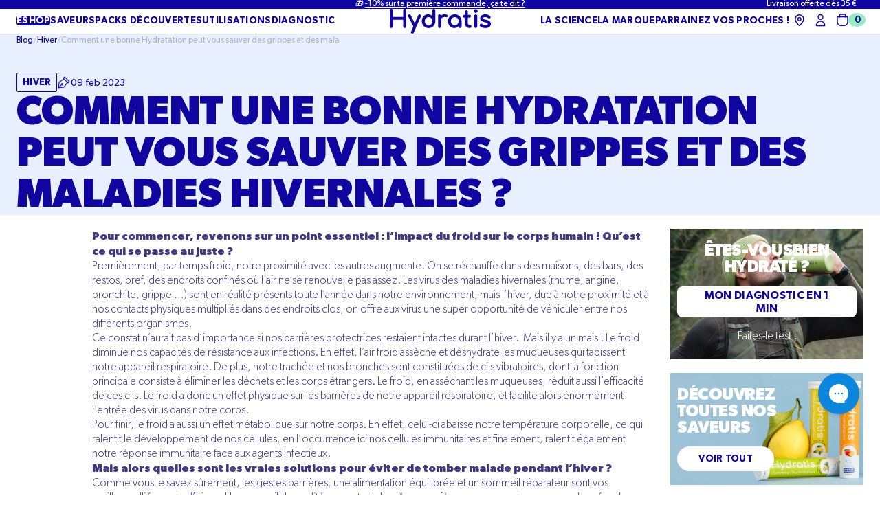

--- FILE ---
content_type: text/html; charset=utf-8
request_url: https://www.hydratis.co/fr-lu/blogs/blog/comment-une-bonne-hydratation-peut-vous-sauver-des-grippes-et-des-maladies-hivernales
body_size: 63454
content:
<!doctype html>
<html class="no-js" lang="fr">
  <head>
    
    
    
    
    
      
      
    
  
		
	<script>const observerCFH=new MutationObserver(e=>{e.forEach(({addedNodes:e})=>{e.forEach(e=>{if(e.nodeType===Node.ELEMENT_NODE){if("SCRIPT"===e.tagName){let{innerHTML:t,textContent:n,className:a,src:s}=e;t?.includes("asyncLoad")&&(e.innerHTML=t.replace("if(window.attachEvent)","document.addEventListener('asyncLazyLoad', event => { asyncLoad(); });if(window.attachEvent)").replaceAll(", asyncLoad",", () => {}")),t?.includes("PreviewBarInjector")&&(e.innerHTML=t.replace("DOMContentLoaded","asyncLazyLoad"));let c="analytics"===a||a.includes("boomerang")||n?.includes("web_pixels_manager_load")||n?.includes("loader.js");c&&(e.type="text/lazyload");let o=s?.includes("assets/storefront/features")||s?.includes("assets/shopify_pay")||s?.includes("cdn.shopify.com/extensions")||s?.includes("connect.facebook.net");o&&(e.setAttribute("data-src",s),e.removeAttribute("src"))}"LINK"===e.tagName&&e.href?.includes("shopifycloud/checkout-web/assets/runtime")&&(e.setAttribute("data-href",e.href),e.removeAttribute("href"))}})})});observerCFH.observe(document.documentElement,{childList:!0,subtree:!0});</script>




    <meta charset="utf-8">
    <meta http-equiv="X-UA-Compatible" content="IE=edge">
    <meta name="viewport" content="width=device-width,initial-scale=1">
    <meta name="theme-color" content="">
    <link rel="canonical" href="https://www.hydratis.co/fr-lu/blogs/blog/comment-une-bonne-hydratation-peut-vous-sauver-des-grippes-et-des-maladies-hivernales">
    <link rel="preconnect" href="https://cdn.shopify.com" crossorigin><link rel="icon" type="image/png" href="//www.hydratis.co/cdn/shop/files/favicon_hydratis.png?crop=center&height=32&v=1747648907&width=32"><link rel="preconnect" href="https://fonts.shopifycdn.com" crossorigin><title>
      Comment une bonne Hydratation peut vous sauver des grippes et des mala
 &ndash; HYDRATIS</title>

    
      <meta name="description" content="  Pour commencer, revenons sur un point essentiel : l’impact du froid sur le corps humain ! Qu’est ce qui se passe au juste ?  Premièrement, par temps froid, notre proximité avec les autres augmente. On se réchauffe dans des maisons, des bars, des restos, bref, des endroits confinés où l’air ne se renouvelle pas assez.">
    

    

<meta property="og:site_name" content="HYDRATIS">
<meta property="og:url" content="https://www.hydratis.co/fr-lu/blogs/blog/comment-une-bonne-hydratation-peut-vous-sauver-des-grippes-et-des-maladies-hivernales">
<meta property="og:title" content="Comment une bonne Hydratation peut vous sauver des grippes et des mala">
<meta property="og:type" content="article">
<meta property="og:description" content="  Pour commencer, revenons sur un point essentiel : l’impact du froid sur le corps humain ! Qu’est ce qui se passe au juste ?  Premièrement, par temps froid, notre proximité avec les autres augmente. On se réchauffe dans des maisons, des bars, des restos, bref, des endroits confinés où l’air ne se renouvelle pas assez."><meta property="og:image" content="http://www.hydratis.co/cdn/shop/articles/BLOG_format_a_utiliser_14_6bbcef94-93bf-499f-bccb-fa6a853c20fb.png?v=1740763103">
  <meta property="og:image:secure_url" content="https://www.hydratis.co/cdn/shop/articles/BLOG_format_a_utiliser_14_6bbcef94-93bf-499f-bccb-fa6a853c20fb.png?v=1740763103">
  <meta property="og:image:width" content="2000">
  <meta property="og:image:height" content="1200">

    <script src="//www.hydratis.co/cdn/shop/t/221/assets/global.js?v=30052004528135677141748935098" defer="defer"></script>

    <script>window.performance && window.performance.mark && window.performance.mark('shopify.content_for_header.start');</script><meta name="google-site-verification" content="RZu04vrCL08-l65U4fdT2gf9PsciOZUzzhEFgX2aezk">
<meta name="google-site-verification" content="qGd5gn_v2f58xVfgCBZPuxab_yb4lPf5JnDf41vzrtU">
<meta name="facebook-domain-verification" content="zdpjccvarwbipwem5d455dp0cw1q91">
<meta id="shopify-digital-wallet" name="shopify-digital-wallet" content="/28129886339/digital_wallets/dialog">
<meta name="shopify-checkout-api-token" content="8e389504d89943e93970b22f389121a8">
<meta id="in-context-paypal-metadata" data-shop-id="28129886339" data-venmo-supported="false" data-environment="production" data-locale="fr_FR" data-paypal-v4="true" data-currency="EUR">
<link rel="alternate" type="application/atom+xml" title="Feed" href="/fr-lu/blogs/blog.atom" />
<link rel="alternate" hreflang="x-default" href="https://www.hydratis.co/blogs/blog/comment-une-bonne-hydratation-peut-vous-sauver-des-grippes-et-des-maladies-hivernales">
<link rel="alternate" hreflang="en-ES" href="https://es.hydratis.co/blogs/blog/comment-une-bonne-hydratation-peut-vous-sauver-des-grippes-et-des-maladies-hivernales">
<link rel="alternate" hreflang="fr-ES" href="https://es.hydratis.co/fr/blogs/blog/comment-une-bonne-hydratation-peut-vous-sauver-des-grippes-et-des-maladies-hivernales">
<link rel="alternate" hreflang="fr-BE" href="https://www.hydratis.co/fr-be/blogs/blog/comment-une-bonne-hydratation-peut-vous-sauver-des-grippes-et-des-maladies-hivernales">
<link rel="alternate" hreflang="en-BE" href="https://www.hydratis.co/en-be/blogs/blog/comment-une-bonne-hydratation-peut-vous-sauver-des-grippes-et-des-maladies-hivernales">
<link rel="alternate" hreflang="de-DE" href="https://www.hydratis.co/de-de/blogs/blog/comment-une-bonne-hydratation-peut-vous-sauver-des-grippes-et-des-maladies-hivernales">
<link rel="alternate" hreflang="fr-DE" href="https://www.hydratis.co/fr-de/blogs/blog/comment-une-bonne-hydratation-peut-vous-sauver-des-grippes-et-des-maladies-hivernales">
<link rel="alternate" hreflang="en-DE" href="https://www.hydratis.co/en-de/blogs/blog/comment-une-bonne-hydratation-peut-vous-sauver-des-grippes-et-des-maladies-hivernales">
<link rel="alternate" hreflang="fr-CH" href="https://www.hydratis.co/fr-ch/blogs/blog/comment-une-bonne-hydratation-peut-vous-sauver-des-grippes-et-des-maladies-hivernales">
<link rel="alternate" hreflang="en-CH" href="https://www.hydratis.co/en-ch/blogs/blog/comment-une-bonne-hydratation-peut-vous-sauver-des-grippes-et-des-maladies-hivernales">
<link rel="alternate" hreflang="de-CH" href="https://www.hydratis.co/de-ch/blogs/blog/comment-une-bonne-hydratation-peut-vous-sauver-des-grippes-et-des-maladies-hivernales">
<link rel="alternate" hreflang="en-IT" href="https://www.hydratis.co/en-it/blogs/blog/comment-une-bonne-hydratation-peut-vous-sauver-des-grippes-et-des-maladies-hivernales">
<link rel="alternate" hreflang="fr-IT" href="https://www.hydratis.co/fr-it/blogs/blog/comment-une-bonne-hydratation-peut-vous-sauver-des-grippes-et-des-maladies-hivernales">
<link rel="alternate" hreflang="en-NL" href="https://www.hydratis.co/en-nl/blogs/blog/comment-une-bonne-hydratation-peut-vous-sauver-des-grippes-et-des-maladies-hivernales">
<link rel="alternate" hreflang="fr-NL" href="https://www.hydratis.co/fr-nl/blogs/blog/comment-une-bonne-hydratation-peut-vous-sauver-des-grippes-et-des-maladies-hivernales">
<link rel="alternate" hreflang="fr-LU" href="https://www.hydratis.co/fr-lu/blogs/blog/comment-une-bonne-hydratation-peut-vous-sauver-des-grippes-et-des-maladies-hivernales">
<link rel="alternate" hreflang="en-LU" href="https://www.hydratis.co/en-lu/blogs/blog/comment-une-bonne-hydratation-peut-vous-sauver-des-grippes-et-des-maladies-hivernales">
<link rel="alternate" hreflang="fr-RE" href="https://www.hydratis.co/fr-re/blogs/blog/comment-une-bonne-hydratation-peut-vous-sauver-des-grippes-et-des-maladies-hivernales">
<link rel="alternate" hreflang="en-PT" href="https://www.hydratis.co/en-pt/blogs/blog/comment-une-bonne-hydratation-peut-vous-sauver-des-grippes-et-des-maladies-hivernales">
<link rel="alternate" hreflang="fr-PT" href="https://www.hydratis.co/fr-pt/blogs/blog/comment-une-bonne-hydratation-peut-vous-sauver-des-grippes-et-des-maladies-hivernales">
<link rel="alternate" hreflang="en-IE" href="https://www.hydratis.co/en-ie/blogs/blog/comment-une-bonne-hydratation-peut-vous-sauver-des-grippes-et-des-maladies-hivernales">
<link rel="alternate" hreflang="fr-IE" href="https://www.hydratis.co/fr-ie/blogs/blog/comment-une-bonne-hydratation-peut-vous-sauver-des-grippes-et-des-maladies-hivernales">
<link rel="alternate" hreflang="fr-MQ" href="https://www.hydratis.co/fr-mq/blogs/blog/comment-une-bonne-hydratation-peut-vous-sauver-des-grippes-et-des-maladies-hivernales">
<link rel="alternate" hreflang="fr-GP" href="https://www.hydratis.co/fr-gp/blogs/blog/comment-une-bonne-hydratation-peut-vous-sauver-des-grippes-et-des-maladies-hivernales">
<link rel="alternate" hreflang="en-GR" href="https://www.hydratis.co/en-gr/blogs/blog/comment-une-bonne-hydratation-peut-vous-sauver-des-grippes-et-des-maladies-hivernales">
<link rel="alternate" hreflang="fr-GR" href="https://www.hydratis.co/fr-gr/blogs/blog/comment-une-bonne-hydratation-peut-vous-sauver-des-grippes-et-des-maladies-hivernales">
<link rel="alternate" hreflang="fr-MC" href="https://www.hydratis.co/fr-mc/blogs/blog/comment-une-bonne-hydratation-peut-vous-sauver-des-grippes-et-des-maladies-hivernales">
<link rel="alternate" hreflang="fr-FR" href="https://www.hydratis.co/blogs/blog/comment-une-bonne-hydratation-peut-vous-sauver-des-grippes-et-des-maladies-hivernales">
<link rel="alternate" hreflang="en-FR" href="https://www.hydratis.co/en/blogs/blog/comment-une-bonne-hydratation-peut-vous-sauver-des-grippes-et-des-maladies-hivernales">
<link rel="alternate" hreflang="de-FR" href="https://www.hydratis.co/de/blogs/blog/comment-une-bonne-hydratation-peut-vous-sauver-des-grippes-et-des-maladies-hivernales">
<script async="async" src="/checkouts/internal/preloads.js?locale=fr-LU"></script>
<link rel="preconnect" href="https://shop.app" crossorigin="anonymous">
<script async="async" src="https://shop.app/checkouts/internal/preloads.js?locale=fr-LU&shop_id=28129886339" crossorigin="anonymous"></script>
<script id="apple-pay-shop-capabilities" type="application/json">{"shopId":28129886339,"countryCode":"FR","currencyCode":"EUR","merchantCapabilities":["supports3DS"],"merchantId":"gid:\/\/shopify\/Shop\/28129886339","merchantName":"HYDRATIS","requiredBillingContactFields":["postalAddress","email","phone"],"requiredShippingContactFields":["postalAddress","email","phone"],"shippingType":"shipping","supportedNetworks":["visa","masterCard","amex","maestro"],"total":{"type":"pending","label":"HYDRATIS","amount":"1.00"},"shopifyPaymentsEnabled":true,"supportsSubscriptions":true}</script>
<script id="shopify-features" type="application/json">{"accessToken":"8e389504d89943e93970b22f389121a8","betas":["rich-media-storefront-analytics"],"domain":"www.hydratis.co","predictiveSearch":true,"shopId":28129886339,"locale":"fr"}</script>
<script>var Shopify = Shopify || {};
Shopify.shop = "hydratis.myshopify.com";
Shopify.locale = "fr";
Shopify.currency = {"active":"EUR","rate":"1.0"};
Shopify.country = "LU";
Shopify.theme = {"name":"[MAIN] Hydratis - FInal","id":179777208697,"schema_name":"Exo 2.0","schema_version":"4.0.3","theme_store_id":null,"role":"main"};
Shopify.theme.handle = "null";
Shopify.theme.style = {"id":null,"handle":null};
Shopify.cdnHost = "www.hydratis.co/cdn";
Shopify.routes = Shopify.routes || {};
Shopify.routes.root = "/fr-lu/";</script>
<script type="module">!function(o){(o.Shopify=o.Shopify||{}).modules=!0}(window);</script>
<script>!function(o){function n(){var o=[];function n(){o.push(Array.prototype.slice.apply(arguments))}return n.q=o,n}var t=o.Shopify=o.Shopify||{};t.loadFeatures=n(),t.autoloadFeatures=n()}(window);</script>
<script>
  window.ShopifyPay = window.ShopifyPay || {};
  window.ShopifyPay.apiHost = "shop.app\/pay";
  window.ShopifyPay.redirectState = null;
</script>
<script id="shop-js-analytics" type="application/json">{"pageType":"article"}</script>
<script defer="defer" async type="module" src="//www.hydratis.co/cdn/shopifycloud/shop-js/modules/v2/client.init-shop-cart-sync_XvpUV7qp.fr.esm.js"></script>
<script defer="defer" async type="module" src="//www.hydratis.co/cdn/shopifycloud/shop-js/modules/v2/chunk.common_C2xzKNNs.esm.js"></script>
<script type="module">
  await import("//www.hydratis.co/cdn/shopifycloud/shop-js/modules/v2/client.init-shop-cart-sync_XvpUV7qp.fr.esm.js");
await import("//www.hydratis.co/cdn/shopifycloud/shop-js/modules/v2/chunk.common_C2xzKNNs.esm.js");

  window.Shopify.SignInWithShop?.initShopCartSync?.({"fedCMEnabled":true,"windoidEnabled":true});

</script>
<script>
  window.Shopify = window.Shopify || {};
  if (!window.Shopify.featureAssets) window.Shopify.featureAssets = {};
  window.Shopify.featureAssets['shop-js'] = {"shop-cart-sync":["modules/v2/client.shop-cart-sync_C66VAAYi.fr.esm.js","modules/v2/chunk.common_C2xzKNNs.esm.js"],"init-fed-cm":["modules/v2/client.init-fed-cm_By4eIqYa.fr.esm.js","modules/v2/chunk.common_C2xzKNNs.esm.js"],"shop-button":["modules/v2/client.shop-button_Bz0N9rYp.fr.esm.js","modules/v2/chunk.common_C2xzKNNs.esm.js"],"shop-cash-offers":["modules/v2/client.shop-cash-offers_B90ok608.fr.esm.js","modules/v2/chunk.common_C2xzKNNs.esm.js","modules/v2/chunk.modal_7MqWQJ87.esm.js"],"init-windoid":["modules/v2/client.init-windoid_CdJe_Ee3.fr.esm.js","modules/v2/chunk.common_C2xzKNNs.esm.js"],"shop-toast-manager":["modules/v2/client.shop-toast-manager_kCJHoUCw.fr.esm.js","modules/v2/chunk.common_C2xzKNNs.esm.js"],"init-shop-email-lookup-coordinator":["modules/v2/client.init-shop-email-lookup-coordinator_BPuRLqHy.fr.esm.js","modules/v2/chunk.common_C2xzKNNs.esm.js"],"init-shop-cart-sync":["modules/v2/client.init-shop-cart-sync_XvpUV7qp.fr.esm.js","modules/v2/chunk.common_C2xzKNNs.esm.js"],"avatar":["modules/v2/client.avatar_BTnouDA3.fr.esm.js"],"pay-button":["modules/v2/client.pay-button_CmFhG2BZ.fr.esm.js","modules/v2/chunk.common_C2xzKNNs.esm.js"],"init-customer-accounts":["modules/v2/client.init-customer-accounts_C5-IhKGM.fr.esm.js","modules/v2/client.shop-login-button_DrlPOW6Z.fr.esm.js","modules/v2/chunk.common_C2xzKNNs.esm.js","modules/v2/chunk.modal_7MqWQJ87.esm.js"],"init-shop-for-new-customer-accounts":["modules/v2/client.init-shop-for-new-customer-accounts_Cv1WqR1n.fr.esm.js","modules/v2/client.shop-login-button_DrlPOW6Z.fr.esm.js","modules/v2/chunk.common_C2xzKNNs.esm.js","modules/v2/chunk.modal_7MqWQJ87.esm.js"],"shop-login-button":["modules/v2/client.shop-login-button_DrlPOW6Z.fr.esm.js","modules/v2/chunk.common_C2xzKNNs.esm.js","modules/v2/chunk.modal_7MqWQJ87.esm.js"],"init-customer-accounts-sign-up":["modules/v2/client.init-customer-accounts-sign-up_Dqgdz3C3.fr.esm.js","modules/v2/client.shop-login-button_DrlPOW6Z.fr.esm.js","modules/v2/chunk.common_C2xzKNNs.esm.js","modules/v2/chunk.modal_7MqWQJ87.esm.js"],"shop-follow-button":["modules/v2/client.shop-follow-button_D7RRykwK.fr.esm.js","modules/v2/chunk.common_C2xzKNNs.esm.js","modules/v2/chunk.modal_7MqWQJ87.esm.js"],"checkout-modal":["modules/v2/client.checkout-modal_NILs_SXn.fr.esm.js","modules/v2/chunk.common_C2xzKNNs.esm.js","modules/v2/chunk.modal_7MqWQJ87.esm.js"],"lead-capture":["modules/v2/client.lead-capture_CSmE_fhP.fr.esm.js","modules/v2/chunk.common_C2xzKNNs.esm.js","modules/v2/chunk.modal_7MqWQJ87.esm.js"],"shop-login":["modules/v2/client.shop-login_CKcjyRl_.fr.esm.js","modules/v2/chunk.common_C2xzKNNs.esm.js","modules/v2/chunk.modal_7MqWQJ87.esm.js"],"payment-terms":["modules/v2/client.payment-terms_eoGasybT.fr.esm.js","modules/v2/chunk.common_C2xzKNNs.esm.js","modules/v2/chunk.modal_7MqWQJ87.esm.js"]};
</script>
<script>(function() {
  var isLoaded = false;
  function asyncLoad() {
    if (isLoaded) return;
    isLoaded = true;
    var urls = ["https:\/\/d1564fddzjmdj5.cloudfront.net\/initializercolissimo.js?app_name=happycolissimo\u0026cloud=d1564fddzjmdj5.cloudfront.net\u0026shop=hydratis.myshopify.com","https:\/\/seo.apps.avada.io\/avada-seo-installed.js?shop=hydratis.myshopify.com","https:\/\/api.omappapi.com\/shopify\/embed\/?shop=hydratis.myshopify.com","https:\/\/config.gorgias.chat\/bundle-loader\/01GYCCQB06DCSNY6M89THVJXW7?source=shopify1click\u0026shop=hydratis.myshopify.com","https:\/\/d18eg7dreypte5.cloudfront.net\/browse-abandonment\/smsbump_timer.js?shop=hydratis.myshopify.com","https:\/\/cdn.nfcube.com\/instafeed-8e5d73d6e7f3812ad74cf0dcc208722e.js?shop=hydratis.myshopify.com","https:\/\/static.rechargecdn.com\/static\/js\/recharge.js?shop=hydratis.myshopify.com","https:\/\/files.webyn.ai\/webyn.min.js?key=0196c418-f93b-7932-9cd3-1f96a70aac83\u0026shop=hydratis.myshopify.com","https:\/\/assets.loyoly.io\/public\/scripts\/shopify-account-top.js?shop=hydratis.myshopify.com","https:\/\/cdn.9gtb.com\/loader.js?g_cvt_id=771ec995-4163-440b-b7ed-0dd28413c00d\u0026shop=hydratis.myshopify.com","https:\/\/assets.loyoly.io\/public\/scripts\/referral.js?shop=hydratis.myshopify.com"];
    for (var i = 0; i < urls.length; i++) {
      var s = document.createElement('script');
      s.type = 'text/javascript';
      s.async = true;
      s.src = urls[i];
      var x = document.getElementsByTagName('script')[0];
      x.parentNode.insertBefore(s, x);
    }
  };
  if(window.attachEvent) {
    window.attachEvent('onload', asyncLoad);
  } else {
    window.addEventListener('load', asyncLoad, false);
  }
})();</script>
<script id="__st">var __st={"a":28129886339,"offset":3600,"reqid":"df7add29-02fb-4a30-bedd-8a30a80dcb32-1768825293","pageurl":"www.hydratis.co\/fr-lu\/blogs\/blog\/comment-une-bonne-hydratation-peut-vous-sauver-des-grippes-et-des-maladies-hivernales","s":"articles-588399542525","u":"f3f40dfe48f8","p":"article","rtyp":"article","rid":588399542525};</script>
<script>window.ShopifyPaypalV4VisibilityTracking = true;</script>
<script id="captcha-bootstrap">!function(){'use strict';const t='contact',e='account',n='new_comment',o=[[t,t],['blogs',n],['comments',n],[t,'customer']],c=[[e,'customer_login'],[e,'guest_login'],[e,'recover_customer_password'],[e,'create_customer']],r=t=>t.map((([t,e])=>`form[action*='/${t}']:not([data-nocaptcha='true']) input[name='form_type'][value='${e}']`)).join(','),a=t=>()=>t?[...document.querySelectorAll(t)].map((t=>t.form)):[];function s(){const t=[...o],e=r(t);return a(e)}const i='password',u='form_key',d=['recaptcha-v3-token','g-recaptcha-response','h-captcha-response',i],f=()=>{try{return window.sessionStorage}catch{return}},m='__shopify_v',_=t=>t.elements[u];function p(t,e,n=!1){try{const o=window.sessionStorage,c=JSON.parse(o.getItem(e)),{data:r}=function(t){const{data:e,action:n}=t;return t[m]||n?{data:e,action:n}:{data:t,action:n}}(c);for(const[e,n]of Object.entries(r))t.elements[e]&&(t.elements[e].value=n);n&&o.removeItem(e)}catch(o){console.error('form repopulation failed',{error:o})}}const l='form_type',E='cptcha';function T(t){t.dataset[E]=!0}const w=window,h=w.document,L='Shopify',v='ce_forms',y='captcha';let A=!1;((t,e)=>{const n=(g='f06e6c50-85a8-45c8-87d0-21a2b65856fe',I='https://cdn.shopify.com/shopifycloud/storefront-forms-hcaptcha/ce_storefront_forms_captcha_hcaptcha.v1.5.2.iife.js',D={infoText:'Protégé par hCaptcha',privacyText:'Confidentialité',termsText:'Conditions'},(t,e,n)=>{const o=w[L][v],c=o.bindForm;if(c)return c(t,g,e,D).then(n);var r;o.q.push([[t,g,e,D],n]),r=I,A||(h.body.append(Object.assign(h.createElement('script'),{id:'captcha-provider',async:!0,src:r})),A=!0)});var g,I,D;w[L]=w[L]||{},w[L][v]=w[L][v]||{},w[L][v].q=[],w[L][y]=w[L][y]||{},w[L][y].protect=function(t,e){n(t,void 0,e),T(t)},Object.freeze(w[L][y]),function(t,e,n,w,h,L){const[v,y,A,g]=function(t,e,n){const i=e?o:[],u=t?c:[],d=[...i,...u],f=r(d),m=r(i),_=r(d.filter((([t,e])=>n.includes(e))));return[a(f),a(m),a(_),s()]}(w,h,L),I=t=>{const e=t.target;return e instanceof HTMLFormElement?e:e&&e.form},D=t=>v().includes(t);t.addEventListener('submit',(t=>{const e=I(t);if(!e)return;const n=D(e)&&!e.dataset.hcaptchaBound&&!e.dataset.recaptchaBound,o=_(e),c=g().includes(e)&&(!o||!o.value);(n||c)&&t.preventDefault(),c&&!n&&(function(t){try{if(!f())return;!function(t){const e=f();if(!e)return;const n=_(t);if(!n)return;const o=n.value;o&&e.removeItem(o)}(t);const e=Array.from(Array(32),(()=>Math.random().toString(36)[2])).join('');!function(t,e){_(t)||t.append(Object.assign(document.createElement('input'),{type:'hidden',name:u})),t.elements[u].value=e}(t,e),function(t,e){const n=f();if(!n)return;const o=[...t.querySelectorAll(`input[type='${i}']`)].map((({name:t})=>t)),c=[...d,...o],r={};for(const[a,s]of new FormData(t).entries())c.includes(a)||(r[a]=s);n.setItem(e,JSON.stringify({[m]:1,action:t.action,data:r}))}(t,e)}catch(e){console.error('failed to persist form',e)}}(e),e.submit())}));const S=(t,e)=>{t&&!t.dataset[E]&&(n(t,e.some((e=>e===t))),T(t))};for(const o of['focusin','change'])t.addEventListener(o,(t=>{const e=I(t);D(e)&&S(e,y())}));const B=e.get('form_key'),M=e.get(l),P=B&&M;t.addEventListener('DOMContentLoaded',(()=>{const t=y();if(P)for(const e of t)e.elements[l].value===M&&p(e,B);[...new Set([...A(),...v().filter((t=>'true'===t.dataset.shopifyCaptcha))])].forEach((e=>S(e,t)))}))}(h,new URLSearchParams(w.location.search),n,t,e,['guest_login'])})(!0,!0)}();</script>
<script integrity="sha256-4kQ18oKyAcykRKYeNunJcIwy7WH5gtpwJnB7kiuLZ1E=" data-source-attribution="shopify.loadfeatures" defer="defer" src="//www.hydratis.co/cdn/shopifycloud/storefront/assets/storefront/load_feature-a0a9edcb.js" crossorigin="anonymous"></script>
<script crossorigin="anonymous" defer="defer" src="//www.hydratis.co/cdn/shopifycloud/storefront/assets/shopify_pay/storefront-65b4c6d7.js?v=20250812"></script>
<script data-source-attribution="shopify.dynamic_checkout.dynamic.init">var Shopify=Shopify||{};Shopify.PaymentButton=Shopify.PaymentButton||{isStorefrontPortableWallets:!0,init:function(){window.Shopify.PaymentButton.init=function(){};var t=document.createElement("script");t.src="https://www.hydratis.co/cdn/shopifycloud/portable-wallets/latest/portable-wallets.fr.js",t.type="module",document.head.appendChild(t)}};
</script>
<script data-source-attribution="shopify.dynamic_checkout.buyer_consent">
  function portableWalletsHideBuyerConsent(e){var t=document.getElementById("shopify-buyer-consent"),n=document.getElementById("shopify-subscription-policy-button");t&&n&&(t.classList.add("hidden"),t.setAttribute("aria-hidden","true"),n.removeEventListener("click",e))}function portableWalletsShowBuyerConsent(e){var t=document.getElementById("shopify-buyer-consent"),n=document.getElementById("shopify-subscription-policy-button");t&&n&&(t.classList.remove("hidden"),t.removeAttribute("aria-hidden"),n.addEventListener("click",e))}window.Shopify?.PaymentButton&&(window.Shopify.PaymentButton.hideBuyerConsent=portableWalletsHideBuyerConsent,window.Shopify.PaymentButton.showBuyerConsent=portableWalletsShowBuyerConsent);
</script>
<script data-source-attribution="shopify.dynamic_checkout.cart.bootstrap">document.addEventListener("DOMContentLoaded",(function(){function t(){return document.querySelector("shopify-accelerated-checkout-cart, shopify-accelerated-checkout")}if(t())Shopify.PaymentButton.init();else{new MutationObserver((function(e,n){t()&&(Shopify.PaymentButton.init(),n.disconnect())})).observe(document.body,{childList:!0,subtree:!0})}}));
</script>
<link id="shopify-accelerated-checkout-styles" rel="stylesheet" media="screen" href="https://www.hydratis.co/cdn/shopifycloud/portable-wallets/latest/accelerated-checkout-backwards-compat.css" crossorigin="anonymous">
<style id="shopify-accelerated-checkout-cart">
        #shopify-buyer-consent {
  margin-top: 1em;
  display: inline-block;
  width: 100%;
}

#shopify-buyer-consent.hidden {
  display: none;
}

#shopify-subscription-policy-button {
  background: none;
  border: none;
  padding: 0;
  text-decoration: underline;
  font-size: inherit;
  cursor: pointer;
}

#shopify-subscription-policy-button::before {
  box-shadow: none;
}

      </style>

<script>window.performance && window.performance.mark && window.performance.mark('shopify.content_for_header.end');</script>
<style data-shopify>

  
    @font-face {
      font-family: 'Gibson';
      src: url(//www.hydratis.co/cdn/shop/t/221/assets/Gibson-Light.woff2?v=19205084803806471981748241941) format('woff2'),
        url(//www.hydratis.co/cdn/shop/t/221/assets/Gibson-Light.woff?v=171182317811673299591748241941) format('woff');
      font-weight: 300;
      font-style: normal;
    }

    @font-face {
      font-family: 'Gibson';
      src: url(//www.hydratis.co/cdn/shop/t/221/assets/Gibson-LightItalic.woff2?v=130431109640329258461748241943) format('woff2'),
        url(//www.hydratis.co/cdn/shop/t/221/assets/Gibson-LightItalic.woff?v=147086626010187395041748241942) format('woff');
      font-weight: 300;
      font-style: italic;
    }

    @font-face {
      font-family: 'Gibson';
      src: url(//www.hydratis.co/cdn/shop/t/221/assets/Gibson-Italic.woff2?v=17862805776854892901748241940) format('woff2'),
        url(//www.hydratis.co/cdn/shop/t/221/assets/Gibson-Italic.woff?v=67681600334830550621748241939) format('woff');
      font-weight: normal;
      font-style: italic;
    }

    @font-face {
      font-family: 'Gibson';
      src: url(//www.hydratis.co/cdn/shop/t/221/assets/Gibson-Bold.woff2?v=147883465185623337071748241937) format('woff2'),
        url(//www.hydratis.co/cdn/shop/t/221/assets/Gibson-Bold.woff?v=140923537463386656911748241937) format('woff');
      font-weight: bold;
      font-style: normal;
    }

    @font-face {
      font-family: 'Gibson';
      src: url(//www.hydratis.co/cdn/shop/t/221/assets/Gibson.woff2?v=24098977754401360621748241943) format('woff2'),
        url(//www.hydratis.co/cdn/shop/t/221/assets/Gibson.woff?v=49205558904296893811748241942) format('woff');
      font-weight: normal;
      font-style: normal;
    }

    @font-face {
      font-family: 'Gibson';
      src: url(//www.hydratis.co/cdn/shop/t/221/assets/Gibson-BoldItalic.woff2?v=20686654758734255941748241939) format('woff2'),
        url(//www.hydratis.co/cdn/shop/t/221/assets/Gibson-BoldItalic.woff?v=82138912954207537571748241938) format('woff');
      font-weight: bold;
      font-style: italic;
    }

    @font-face {
      font-family: 'Gibson';
      src: url(//www.hydratis.co/cdn/shop/t/221/assets/Gibson-SemiBold.woff2?v=84683612937135076471748241940) format('woff2'),
        url(//www.hydratis.co/cdn/shop/t/221/assets/Gibson-SemiBold.woff?v=18144236492048538531748241939) format('woff');
      font-weight: 600;
      font-style: normal;
    }

    @font-face {
      font-family: 'Gibson';
      src: url(//www.hydratis.co/cdn/shop/t/221/assets/Gibson-SemiBoldItalic.woff2?v=149252748519208227891748241941) format('woff2'),
        url(//www.hydratis.co/cdn/shop/t/221/assets/Gibson-SemiBoldItalic.woff?v=77247299665071049861748241940) format('woff');
      font-weight: 600;
      font-style: italic;
    }

    @font-face {
      font-family: 'Gibson';
      src: url(//www.hydratis.co/cdn/shop/t/221/assets/Gibson-Medium.woff2?v=175151422313079834701748241937) format('woff2'),
        url(//www.hydratis.co/cdn/shop/t/221/assets/Gibson-Medium.woff?v=137907685921955881041748241937) format('woff');
      font-weight: 500;
      font-style: normal;
    }

    @font-face {
      font-family: 'Gibson';
      src: url(//www.hydratis.co/cdn/shop/t/221/assets/Gibson-MediumItalic.woff2?v=103219339167546216541748241938) format('woff2'),
        url(//www.hydratis.co/cdn/shop/t/221/assets/Gibson-MediumItalic.woff?v=106224503346978599301748241938) format('woff');
      font-weight: 500;
      font-style: italic;
    }

  

  :root {
    --button-height: 4.5rem;

    
      --font-body-family: 'Gibson', 'sans-serif';
      --font-body-style: normal;
      --font-body-weight: 400;
    

    
      --font-heading-family: 'Gibson', 'sans-serif';
      --font-heading-style: normal;
      --font-heading-weight: 700;
    

    --font-body-scale: 1;
    --font-heading-scale: 1;


    --color-blanc: #fff;
    --color-white: var(--color-blanc);
    --color-blue-100: #10069F;
    --color-blue-75: #3F3A82;
    --color-blue-50: #837FA8;
    --color-blue-25: #929DBD;
    --color-blue-5: #C9CEDE;
    --color-blue-ui: #F3F5FA;
    --color-blue-ui-alt: #F0F5FB;

    --color-border-alt: #C9D0D6;

    --badge-bg: var(--color-blanc);
    --badge-bg-alt: #DEF0FF;
    --badge-bg-accent: var(--color-blue-100);

    --color-vert: #98EAC3;
    --color-green: var(--color-vert);
    --color-jauge: #53C89F;
    --color-green-dark: var(--color-jauge);
    --color-green-faded: #E6F6F3;
    --color-green-light: #F1FAF0;
    --color-green-darker: #028C1B;

    --color-background-body: var(---color-white);
    --color-background-media: var(--color-blue-ui);

    --color-headings: var(--color-blue-100);
    --color-paragraphs: var(--color-blue-100);

    --color-solid-button: var(--color-white);
    --color-solid-button-background: var(--color-blue-100);

    --color-solid-button-alt: var(--color-blue-100);
    --color-solid-button-background-alt: var(--color-white);

    --color-outline-button: var(--color-blue-100);
    --color-outline-button-hover: var(--color-white);
    --color-outline-button-border: var(--color-blue-100);

    --color-red: #B93824;
    --color-background-primary: var(--color-white);
    --color-background-secondary: var(--color-blue-ui);
    --color-background-accent: var(--color-blue-100);
    --color-subdued: var(--color-blue-ui-alt);
    --color-border: var(--color-blue-5);--page-width: 1350px;

    --spacing-grid-col: 3.2rem;
    --spacing-grid-row: 7.2rem;
    --spacing-grid-col-mobile: 2.4rem;
    --spacing-grid-row-mobile: 3.8rem;

    --duration-short: 100ms;
    --duration-default: 200ms;
    --duration-long: 500ms;

    --z-header: 400;
    --z-modals: 800;
  }</style><link href="//www.hydratis.co/cdn/shop/t/221/assets/reset.css?v=98310463380444499671748337737" rel="stylesheet" type="text/css" media="all" />
    <link href="//www.hydratis.co/cdn/shop/t/221/assets/base.css?v=100823534998139385181763129302" rel="stylesheet" type="text/css" media="all" />
<link href="//www.hydratis.co/cdn/shop/t/221/assets/content-block.css?v=122415569108681319011748241943" rel="stylesheet" type="text/css" media="all" /><link href="//www.hydratis.co/cdn/shop/t/221/assets/card-product.css?v=111363293862136543581762348559" rel="stylesheet" type="text/css" media="all" /><link rel="preload" as="font" href="//www.hydratis.co/cdn/fonts/jost/jost_n4.d47a1b6347ce4a4c9f437608011273009d91f2b7.woff2" type="font/woff2" crossorigin><link rel="preload" as="font" href="//www.hydratis.co/cdn/fonts/jost/jost_n7.921dc18c13fa0b0c94c5e2517ffe06139c3615a3.woff2" type="font/woff2" crossorigin><script>
      document.documentElement.className = document.documentElement.className.replace('no-js', 'js');

      if (Shopify.designMode) {
        document.documentElement.classList.add('shopify-design-mode');
      }
    </script><script src="//www.hydratis.co/cdn/shop/t/221/assets/bodyScrollLock.min.js?v=54831410435734691211748241944" defer="defer"></script><script src="//www.hydratis.co/cdn/shop/t/221/assets/swiper-bundle.min.js?v=31320313581351902681748241939" defer="defer" data-theme-script></script>
		<script src="//www.hydratis.co/cdn/shop/t/221/assets/cart-upsells.js?v=50392521859734451761748241941" defer="defer" data-theme-script></script><script id="skeepers-product-widget" defer charset="utf-8" data-src="https://widgets.rr.skeepers.io/product/9d15a798-9782-77e4-b1cf-6cefc28a61e4/8592cccd-4e70-46d8-85aa-3e715c99d51d.js"></script>

<!-- BEGIN app block: shopify://apps/consentmo-gdpr/blocks/gdpr_cookie_consent/4fbe573f-a377-4fea-9801-3ee0858cae41 -->


<!-- END app block --><!-- BEGIN app block: shopify://apps/addingwell/blocks/aw-gtm/c8ed21e7-0ac8-4249-8c91-cbdde850b5b8 --><script
  type="module"
>
  setTimeout(async function () {
    const keySessionStorage = 'aw_settings';
    let __AW__settings = JSON.parse(sessionStorage.getItem(keySessionStorage));
    if(!__AW__settings) {
      const awSettings = await fetch(
              "/apps/addingwell-proxy",
              {
                method: "GET",
                redirect: "follow",
                headers: {'Content-Type': 'application/json', 'Access-Control-Allow-Origin': '*'}
              }
      );
      if (awSettings.ok) {
        __AW__settings = await awSettings.json();
        sessionStorage.setItem(keySessionStorage, JSON.stringify(__AW__settings));
      } else {
        console.error('Addingwell - Loading proxy error', awSettings.status);
        return;
      }
    }

    if(__AW__settings.insertGtmTag && __AW__settings.gtmId) {
      let __AW__gtmUrl = 'https://www.googletagmanager.com/gtm.js';
      let __AW__isAddingwellCdn = false;
      if(__AW__settings.insertGtmUrl && __AW__settings.gtmUrl) {
        __AW__gtmUrl = __AW__settings.gtmUrl;
        __AW__isAddingwellCdn = __AW__settings.isAddingwellCdn;
      }

      (function(w,d,s,l,i){
        w[l]=w[l]||[];w[l].push({'gtm.start':new Date().getTime(),event:'gtm.js'});
        var f=d.getElementsByTagName(s)[0],j=d.createElement(s),dl=l!='dataLayer'?'&l='+l:'';
        j.async=true;
        j.src=`${__AW__gtmUrl}?${__AW__isAddingwellCdn ? 'awl' : 'id'}=`+(__AW__isAddingwellCdn ? i.replace(/^GTM-/, '') : i)+dl;f.parentNode.insertBefore(j,f);
      })(window,document,'script',`${__AW__settings.dataLayerVariableName}`,`${__AW__settings.gtmId}`);
    }

    const __AW__getEventNameWithSuffix = (eventName) => {
      return eventName + (__AW__settings.dataLayerEventSuffix ? "_" + __AW__settings.dataLayerEventSuffix : "");
    }

    if(__AW__settings.enableDataLayer) {
      const MAX_ITEMS_BATCH = 10;
      const sendBatchEvents = (items, eventName, eventObject) => {
        let batch = [];
        for(let i  = 0; i < items.length; i++) {
          batch.push(items[i]);
          if(batch.length === MAX_ITEMS_BATCH || i === items.length - 1) {
            const eventClone = {
              ...eventObject,
              ecommerce: {
                ...eventObject.ecommerce,
                items: [...batch]
              }
            };
            window[__AW__settings.dataLayerVariableName].push({ ecommerce: null });
            window[__AW__settings.dataLayerVariableName].push({
              ...{'event': __AW__getEventNameWithSuffix(eventName)},
              ...eventClone
            });

            batch = [];
          }
        }
      }

      function __AW__filterNullOrEmpty(obj) {
        let filteredObj = {};

        for (let key in obj) {
          if (obj.hasOwnProperty(key)) {
            let value = obj[key];

            // If value is an object (and not null), recursively filter sub-elements
            if (typeof value === "object" && value !== null && value !== undefined) {
              let filteredSubObject = __AW__filterNullOrEmpty(value);

              // Add the filtered sub-object only if it's not empty
              if (Object.keys(filteredSubObject).length > 0) {
                filteredObj[key] = filteredSubObject;
              }
            } else {
              // Add the value only if it's neither null nor an empty string
              if (value !== null && value !== "" && value !== undefined) {
                filteredObj[key] = value;
              }
            }
          }
        }
        return filteredObj;
      }

      function getPageType(value) {
        const pageTypeMapping = {
          404: '404',
          article: 'article',
          blog: 'blog',
          cart: 'cart',
          collection: 'collection',
          gift_card: 'gift_card',
          index: 'homepage',
          product: 'product',
          search: 'searchresults',
          'customers/login': 'login',
          'customers/register': 'sign_up'
        };
        return pageTypeMapping[value] || 'other';
      }

      function pushDataLayerEvents() {
        window[__AW__settings.dataLayerVariableName] = window[__AW__settings.dataLayerVariableName] || [];  // init data layer if doesn't already exist
        const templateName = "article";
        const moneyFormat = "{{amount_with_comma_separator}}€";

        const getFormattedPrice = (price) => {
          let formattedPrice = price;
          if(moneyFormat.indexOf("amount_with_period_and_space_separator") > -1) {
            formattedPrice = price.replace(' ', '');
          } else if(moneyFormat.indexOf("amount_with_space_separator") > -1) {
            formattedPrice = price.replace(' ', '').replace(',', '.');
          } else if(moneyFormat.indexOf("amount_no_decimals_with_space_separator") > -1) {
            formattedPrice = price.replace(' ', '');
          } else if(moneyFormat.indexOf("amount_with_apostrophe_separator") > -1) {
            formattedPrice = price.replace('\'', '');
          } else if(moneyFormat.indexOf("amount_no_decimals_with_comma_separator") > -1) {
            formattedPrice = price.replace('.', '');
          } else if(moneyFormat.indexOf("amount_with_comma_separator") > -1) {
            formattedPrice = price.replace('.', '').replace(',', '.');
          } else if(moneyFormat.indexOf("amount_no_decimals") > -1) {
            formattedPrice = price.replace(',', '');
          } else if(moneyFormat.indexOf("amount") > -1) {
            formattedPrice = price.replace(',', '');
          } else {
            formattedPrice = price.replace('.', '').replace(",", ".");
          }
          return parseFloat(formattedPrice);
        };
        /**********************
         * DATALAYER SECTIONS
         ***********************/
        /**
         * DATALAYER: User Data
         * Build user_data properties.
         */
        let newCustomer = true;
        window.__AW__UserData = {
          user_data: {
            new_customer: newCustomer,
          }
        };

        

        window.__AW__UserData = __AW__filterNullOrEmpty(window.__AW__UserData);
        
        // Ajout du hash SHA256 des champs sensibles de user_data (version robuste)
        async function sha256(str) {
          if (!str) return undefined;
          if (!(window.crypto && window.crypto.subtle)) {
            console.error('Crypto.subtle non supporté, hash impossible pour :', str);
            return undefined;
          }
          try {
            const buf = await window.crypto.subtle.digest('SHA-256', new TextEncoder().encode(str));
            return Array.from(new Uint8Array(buf)).map(x => x.toString(16).padStart(2, '0')).join('');
          } catch (e) {
            console.error('Erreur lors du hash SHA256 pour', str, e);
            return undefined;
          }
        }
        async function getUserDataHash(user_data) {
          const hashObj = {};
          if (!user_data) return hashObj;
          try {
            if (user_data.email_address) hashObj.email_address = await sha256(user_data.email_address);
            if (user_data.phone_number) hashObj.phone_number = await sha256(user_data.phone_number);
            if (user_data.address && typeof user_data.address === 'object') {
              hashObj.address = {};
              if (user_data.address.first_name) hashObj.address.first_name = await sha256(user_data.address.first_name);
              if (user_data.address.last_name) hashObj.address.last_name = await sha256(user_data.address.last_name);
              if (user_data.address.street) hashObj.address.street = await sha256(user_data.address.street);
              if (user_data.address.city) hashObj.address.city = await sha256(user_data.address.city);
              if (user_data.address.region) hashObj.address.region = await sha256(user_data.address.region);
              if (user_data.address.postal_code) hashObj.address.postal_code = await sha256(user_data.address.postal_code);
              if (user_data.address.country) hashObj.address.country = await sha256(user_data.address.country);
            }
          } catch (e) {
            console.error('Erreur lors du hash user_data_hashed', e);
          }
          return __AW__filterNullOrEmpty(hashObj);
        }
        (async function() {
          if (window.__AW__UserData && window.__AW__UserData.user_data) {
            window.__AW__UserData.user_data_hashed = await getUserDataHash(window.__AW__UserData.user_data);
          }
        })();
        
        window.__AW__UserData["page_type"] = getPageType(templateName);
        window[__AW__settings.dataLayerVariableName].push(window.__AW__UserData);

        window[__AW__settings.dataLayerVariableName].push({"event": __AW__getEventNameWithSuffix("page_view")});


        /**
         * DATALAYER: 404 Pages
         * Fire on 404 Pages */
        


        /**
         * DATALAYER: Blog Articles
         * Fire on Blog Article Pages */
        
        window[__AW__settings.dataLayerVariableName].push({
          'author'      : "Elsie Duperme",
          'title'       : "Comment une bonne Hydratation peut vous sauver des grippes et des maladies hivernales ?",
          'dateCreated' : [28,50,15,9,2,2023,4,40,false,"CET"],
          'event'       : __AW__getEventNameWithSuffix('blog')
        });
        

        

        

        /** DATALAYER: Product List Page (Collections, Category)
         * Fire on all product listing pages. */

        const __AW__transformNumberToString = (value) => {
          if (value !== null && value !== undefined && typeof value === 'number') {
            return value.toString();
          }
          /** By Default return the current value */
          return value;
        };

        let discountPrice = 0.00;
        


        window.__AW__slaveShopifyCart = {"note":null,"attributes":{},"original_total_price":0,"total_price":0,"total_discount":0,"total_weight":0.0,"item_count":0,"items":[],"requires_shipping":false,"currency":"EUR","items_subtotal_price":0,"cart_level_discount_applications":[],"checkout_charge_amount":0};
        /** DATALAYER: Product Page
         * Fire on all Product View pages. */
        

        /** DATALAYER: Cart View
         * Fire anytime a user views their cart (non-dynamic) */
        

        let drawerCartAlreadyOpened = false;
        function observeCartDrawerOpen() {
          const cartDrawer = document.querySelector("cart-drawer");
          if (!cartDrawer) return;

          const observer = new MutationObserver(() => {
            const isOpen = cartDrawer.classList.contains("active") || cartDrawer.hasAttribute("open");
            if (isOpen && !drawerCartAlreadyOpened) {
              // Delayed view_cart to ensure to have cart update
              setTimeout(() => {
                drawerCartAlreadyOpened = true;
                const ecommerceDataLayer = {
                  ecommerce: {
                    currency: __AW__slaveShopifyCart.currency,
                    value: __AW__slaveShopifyCart.total_price / 100,
                    items: __AW__slaveShopifyCart.items.map(item => {
                      const price = (item.discounted_price ?? item.price) / 100;
                      const discount = (item.price - (item.discounted_price ?? 0)) / 100;
                      let coupon = "";
                      if (Array.isArray(item?.discounts)) {
                        coupon = item.discounts
                                .filter(discount => typeof discount?.title === 'string')
                                .map(discount => discount.title)
                                .join(', ');
                      }
                      return {
                        item_id: __AW__transformNumberToString(item.product_id),
                        item_variant: item.variant_title,
                        item_variant_title: item.variant_title,
                        item_variant_id: __AW__transformNumberToString(item.variant_id),
                        item_product_id: __AW__transformNumberToString(item.product_id),
                        item_product_title: item.product_title,
                        item_name: item.product_title,
                        price: price,
                        discount: discount,
                        item_brand: item.vendor,
                        item_category: item.product_type,
                        item_list_name: item.collection || '',
                        item_list_id: '',
                        quantity: item.quantity,
                        sku: __AW__transformNumberToString(item.sku),
                        coupon: coupon,
                        url: item.url
                      };
                    })
                  }
                };
                window[__AW__settings.dataLayerVariableName].push({ ecommerce: null });
                window[__AW__settings.dataLayerVariableName].push({
                  ...{'event': __AW__getEventNameWithSuffix('view_cart')},
                  ...ecommerceDataLayer
                });
              }, 1000)

            }

            if (!isOpen) {
              drawerCartAlreadyOpened = false;
            }
          });

          observer.observe(cartDrawer, {
            attributes: true,
            attributeFilter: ['class', 'open']
          });
        }

        observeCartDrawerOpen()


        /** DATALAYER: Search Results */
        var searchPage = new RegExp("search", "g");
        if(document.location.pathname.match(searchPage)){
          var __AW__items = [];
          

          const awEcommerceSearch = {
            search_term: null,
            results_count: null,
            ecommerce: {
              items : []
            }
          };
          sendBatchEvents(__AW__items, "search", awEcommerceSearch);
        }


        const cartRegex = /\/cart\/(add|change|update)(\.js|\.json)?(\?.*)?$/;
        const pendingCartEventName = "aw_pending_cart_event";

        if(sessionStorage.getItem(pendingCartEventName)) {
          scheduleCartSync();
        }

        if (!window.__AW__patchedFetch) {
          window.__AW__patchedFetch = true;
          patchFetch();
        }

        if (!window.__AW__patchedXHR) {
          window.__AW__patchedXHR = true ;
          patchXhr();
        }

        function patchXhr() {
          const Native = window.XMLHttpRequest;

          class WrappedXHR extends Native {
            send(body) {
              this.addEventListener('load', () => {
                try {
                  const abs = this.responseURL || '';
                  const u = new URL(abs, location.origin);
                  const mt = u.pathname + (u.search || '');
                  if (this.status === 200 && cartRegex.test(mt)) {
                    scheduleCartSync();
                  }
                } catch (e) {
                  console.error('[AW] XHR handler error', e);
                }
              });
              return super.send(body);
            }
          }

          Object.setPrototypeOf(WrappedXHR, Native);
          window.XMLHttpRequest = WrappedXHR;
        }

        function patchFetch() {
          const previousFetch = window.fetch;
          window.fetch = async function (...args) {
            const [resource] = args;
            try {
              if (typeof resource !== 'string') {
                console.error('Invalid resource type');
                return previousFetch.apply(this, args);
              }

              if (cartRegex.test(resource)) {
                const response = await previousFetch.apply(this, args);
                if (response.ok) {
                  scheduleCartSync();
                } else {
                  console.warn(`Fetch for ${resource} failed with status: ${response.status}`);
                }
                return response;
              }
            } catch (error) {
              console.error('[AW] Fetch Wrapper Error:', error);
            }

            return previousFetch.apply(this, args);
          };
        }

        let awCartRunning = false;

        function scheduleCartSync() {
          if (awCartRunning) return;
          awCartRunning = true;

          try {
            const snapshot = JSON.stringify(window.__AW__slaveShopifyCart ?? { items: [] });
            sessionStorage.setItem(pendingCartEventName, snapshot);
          } catch (e) {
            console.warn('[AW] snapshot error', e);
          }

          void runCartSyncOnce().finally(() => {
            sessionStorage.removeItem(pendingCartEventName);
            awCartRunning = false;
          });
        }

        async function runCartSyncOnce() {
          try {
            const response = await fetch(`${window.Shopify.routes.root || "/"}cart.js?adw=1`, {
              credentials: 'same-origin',
              headers: { 'Accept': 'application/json' }
            });
            if (!response.ok) throw new Error('HTTP ' + response.status);

            const newCart = await response.json();
            compareCartData(newCart);
          } catch (error) {
            console.error('[AW] Error fetching /cart.js (singleton):', error);
          }
        }

        function compareCartData(newCartData) {
          const oldCartData = sessionStorage.getItem(pendingCartEventName) ? JSON.parse(sessionStorage.getItem(pendingCartEventName)) : { items: [] };
          newCartData = newCartData || {items: []};
          const oldItems = new Map(oldCartData.items.map(item => [item.id, item]));
          const newItems = new Map(newCartData.items.map(item => [item.id, item]));

          newItems.forEach((newItem, key) => {
            const oldItem = oldItems.get(key);
            const eventName = "add_to_cart";
            if (!oldItem) {
              handleCartDataLayer(eventName, newItem.quantity, newItem);
            } else if (newItem.quantity > oldItem.quantity) {
              handleCartDataLayer(eventName, newItem.quantity - oldItem.quantity, newItem);
            }
          });

          oldItems.forEach((oldItem, key) => {
            const newItem = newItems.get(key);
            const eventName = "remove_from_cart";
            if (!newItem) {
              handleCartDataLayer(eventName, oldItem.quantity, oldItem);
            } else if (oldItem.quantity > newItem.quantity) {
              handleCartDataLayer(eventName, oldItem.quantity - newItem.quantity, newItem);
            }
          });
          sessionStorage.removeItem(pendingCartEventName);
          __AW__slaveShopifyCart = newCartData;
        }

        function handleCartDataLayer(eventName, quantity, item) {
          const price = (item.discounted_price ?? item.price) / 100;
          const discount = (item.price - (item.discounted_price ?? 0)) / 100;
          const totalValue = price * quantity;
          let coupon = "";
          if(Array.isArray(item?.discounts)) {
            coupon = item.discounts
                    .filter(discount => typeof discount?.title === 'string')
                    .map(discount => discount.title)
                    .join(', ');
          }

          const ecommerceCart = {
            ecommerce: {
              currency: "EUR",
              value: totalValue,
              items: [{
                item_id: __AW__transformNumberToString(item.product_id),
                item_variant: item.variant_title || "Default Variant",
                item_variant_id: __AW__transformNumberToString(item.variant_id),
                item_variant_title: item.variant_title || "Default Variant",
                item_name: item.product_title,
                item_product_id: __AW__transformNumberToString(item.product_id),
                item_product_title: item.product_title,
                sku: __AW__transformNumberToString(item.sku),
                discount: discount,
                price: price,
                item_brand: item.vendor,
                item_category: item.product_type,
                quantity: quantity,
                coupon: coupon,
                url: item?.url
              }]
            }
          };

          window[__AW__settings.dataLayerVariableName].push({ ecommerce: null });
          window[__AW__settings.dataLayerVariableName].push({
            ...{ 'event': __AW__getEventNameWithSuffix(eventName) },
            ...ecommerceCart
          });

        }
      }

      if (document.readyState === 'loading') {
        // document still loading...
        document.addEventListener('DOMContentLoaded', () => {
          pushDataLayerEvents();
        });
      } else {
        // already loaded, chocs away!
        pushDataLayerEvents();
      }
    }
  }, 0);
</script>


<!-- END app block --><!-- BEGIN app block: shopify://apps/gorgias-live-chat-helpdesk/blocks/gorgias/a66db725-7b96-4e3f-916e-6c8e6f87aaaa -->
<script defer data-gorgias-loader-chat src="https://config.gorgias.chat/bundle-loader/shopify/hydratis.myshopify.com"></script>


<script defer data-gorgias-loader-convert  src="https://cdn.9gtb.com/loader.js"></script>


<script defer data-gorgias-loader-mailto-replace  src="https://config.gorgias.help/api/contact-forms/replace-mailto-script.js?shopName=hydratis"></script>


<!-- END app block --><!-- BEGIN app block: shopify://apps/eg-auto-add-to-cart/blocks/app-embed/0f7d4f74-1e89-4820-aec4-6564d7e535d2 -->










  
    <script
      async
      type="text/javascript"
      src="https://cdn.506.io/eg/script.js?shop=hydratis.myshopify.com&v=7"
    ></script>
  



  <meta id="easygift-shop" itemid="c2hvcF8kXzE3Njg4MjUyOTM=" content="{&quot;isInstalled&quot;:true,&quot;installedOn&quot;:&quot;2024-08-27T14:43:15.665Z&quot;,&quot;appVersion&quot;:&quot;3.0&quot;,&quot;subscriptionName&quot;:&quot;Unlimited&quot;,&quot;cartAnalytics&quot;:true,&quot;freeTrialEndsOn&quot;:null,&quot;settings&quot;:{&quot;reminderBannerStyle&quot;:{&quot;position&quot;:{&quot;horizontal&quot;:&quot;right&quot;,&quot;vertical&quot;:&quot;bottom&quot;},&quot;primaryColor&quot;:&quot;#2c4295&quot;,&quot;cssStyles&quot;:&quot;&quot;,&quot;headerText&quot;:&quot;Cliquer ici pour réouvrir&quot;,&quot;subHeaderText&quot;:null,&quot;showImage&quot;:false,&quot;imageUrl&quot;:&quot;https:\/\/cdn.506.io\/eg\/eg_notification_default_512x512.png&quot;,&quot;displayAfter&quot;:5,&quot;closingMode&quot;:&quot;doNotAutoClose&quot;,&quot;selfcloseAfter&quot;:5,&quot;reshowBannerAfter&quot;:&quot;everyNewSession&quot;},&quot;addedItemIdentifier&quot;:&quot;_Gifted&quot;,&quot;ignoreOtherAppLineItems&quot;:null,&quot;customVariantsInfoLifetimeMins&quot;:1440,&quot;redirectPath&quot;:null,&quot;ignoreNonStandardCartRequests&quot;:false,&quot;bannerStyle&quot;:{&quot;position&quot;:{&quot;horizontal&quot;:&quot;right&quot;,&quot;vertical&quot;:&quot;bottom&quot;},&quot;primaryColor&quot;:&quot;#2c4295&quot;,&quot;cssStyles&quot;:&quot;&quot;},&quot;themePresetId&quot;:&quot;0&quot;,&quot;notificationStyle&quot;:{&quot;position&quot;:{&quot;horizontal&quot;:&quot;right&quot;,&quot;vertical&quot;:&quot;bottom&quot;},&quot;primaryColor&quot;:&quot;#2c4295&quot;,&quot;duration&quot;:&quot;3.0&quot;,&quot;cssStyles&quot;:&quot;#aca-notifications-wrapper {\n  display: block;\n  right: 0;\n  bottom: 0;\n  position: fixed;\n  z-index: 99999999;\n  max-height: 100%;\n  overflow: auto;\n}\n.aca-notification-container {\n  display: flex;\n  flex-direction: row;\n  text-align: left;\n  font-size: 16px;\n  margin: 12px;\n  padding: 8px;\n  background-color: #FFFFFF;\n  width: fit-content;\n  box-shadow: rgb(170 170 170) 0px 0px 5px;\n  border-radius: 8px;\n  opacity: 0;\n  transition: opacity 0.4s ease-in-out;\n}\n.aca-notification-container .aca-notification-image {\n  display: flex;\n  align-items: center;\n  justify-content: center;\n  min-height: 60px;\n  min-width: 60px;\n  height: 60px;\n  width: 60px;\n  background-color: #FFFFFF;\n  margin: 8px;\n}\n.aca-notification-image img {\n  display: block;\n  max-width: 100%;\n  max-height: 100%;\n  width: auto;\n  height: auto;\n  border-radius: 6px;\n  box-shadow: rgba(99, 115, 129, 0.29) 0px 0px 4px 1px;\n}\n.aca-notification-container .aca-notification-text {\n  flex-grow: 1;\n  margin: 8px;\n  max-width: 260px;\n}\n.aca-notification-heading {\n  font-size: 24px;\n  margin: 0 0 0.3em 0;\n  line-height: normal;\n  word-break: break-word;\n  line-height: 1.2;\n  max-height: 3.6em;\n  overflow: hidden;\n  color: #2c4295;\n}\n.aca-notification-subheading {\n  font-size: 18px;\n  margin: 0;\n  line-height: normal;\n  word-break: break-word;\n  line-height: 1.4;\n  max-height: 5.6em;\n  overflow: hidden;\n  color: #2c4295;\n}\n@media screen and (max-width: 450px) {\n  #aca-notifications-wrapper {\n    left: 0;\n    right: 0;\n  }\n  .aca-notification-container {\n    width: auto;\n  }\n.aca-notification-container .aca-notification-text {\n    max-width: none;\n  }\n}&quot;,&quot;hasCustomizations&quot;:true},&quot;fetchCartData&quot;:false,&quot;useLocalStorage&quot;:{&quot;enabled&quot;:false,&quot;expiryMinutes&quot;:null},&quot;popupStyle&quot;:{&quot;closeModalOutsideClick&quot;:true,&quot;priceShowZeroDecimals&quot;:true,&quot;primaryColor&quot;:&quot;#10069f&quot;,&quot;secondaryColor&quot;:&quot;#10069f&quot;,&quot;cssStyles&quot;:&quot;#aca-modal {\n  position: fixed;\n  left: 0;\n  top: 0;\n  width: 100%;\n  height: 100%;\n  background: rgba(0, 0, 0, 0.5);\n  z-index: 99999999;\n  overflow-x: hidden;\n  overflow-y: auto;\n  display: block;\n}\n#aca-modal-wrapper {\n  display: flex;\n  align-items: center;\n  width: 80%;\n  height: auto;\n  max-width: 1000px;\n  min-height: calc(100% - 60px);\n  margin: 30px auto;\n}\n#aca-modal-container {\n  position: relative;\n  display: flex;\n  flex-direction: column;\n  align-items: center;\n  justify-content: center;\n  box-shadow: 0 0 1.5rem rgba(17, 17, 17, 0.7);\n  width: 100%;\n  padding: 20px;\n  background-color: #FFFFFF;\n}\n#aca-close-icon-container {\n  position: absolute;\n  top: 12px;\n  right: 12px;\n  width: 25px;\n  display: none;\n}\n#aca-close-icon {\n  stroke: #333333;\n}\n#aca-modal-custom-image-container {\n  background-color: #FFFFFF;\n  margin: 0.5em 0;\n}\n#aca-modal-custom-image-container img {\n  display: block;\n  min-width: 60px;\n  min-height: 60px;\n  max-width: 200px;\n  max-height: 200px;\n  width: auto;\n  height: auto;\n}\n#aca-modal-headline {\n  text-align: center;\n  text-transform: none;\n  letter-spacing: normal;\n  margin: 0.5em 0;\n  font-size: 30px;\n  color: #10069f;\n}\n#aca-modal-subheadline {\n  text-align: center;\n  font-weight: normal;\n  margin: 0 0 0.5em 0;\n  font-size: 20px;\n  color: #10069f;\n}\n#aca-products-container {\n  display: flex;\n  align-items: flex-start;\n  justify-content: center;\n  flex-wrap: wrap;\n  width: 85%;\n}\n#aca-products-container .aca-product {\n  text-align: center;\n  margin: 30px;\n  width: 200px;\n}\n.aca-product-image {\n  display: flex;\n  align-items: center;\n  justify-content: center;\n  width: 100%;\n  height: 200px;\n  background-color: #FFFFFF;\n  margin-bottom: 1em;\n}\n.aca-product-image img {\n  display: block;\n  max-width: 100%;\n  max-height: 100%;\n  width: auto;\n  height: auto;\n}\n.aca-product-name, .aca-subscription-name {\n  color: #333333;\n  line-height: inherit;\n  word-break: break-word;\n  font-size: 16px;\n}\n.aca-product-variant-name {\n  margin-top: 1em;\n  color: #333333;\npadding: 0px 0px 0px 5px\n  line-height: inherit;\n  word-break: break-word;\n  font-size: 16px;\n}\n.aca-product-price {\n  color: #333333;\n  line-height: normal;\n  font-size: 16px;\n}\n.aca-subscription-label {\n  color: #333333;\n  line-height: inherit;\n  word-break: break-word;\n  font-weight: 600;\n  font-size: 16px;\n}\n.aca-product-dropdown {\n  position: relative;\n  display: flex;\n  align-items: center;\n  cursor: pointer;\n  width: 100%;\n  height: 42px;\n  background-color: #FFFFFF;\n  line-height: inherit;\n  margin-bottom: 1em;\n}\n.aca-product-dropdown .dropdown-icon {\n  position: absolute;\n  right: 8px;\n  height: 12px;\n  width: 12px;\n  fill: #E1E3E4;\n}\n.aca-product-dropdown select::before,\n.aca-product-dropdown select::after {\n  box-sizing: border-box;\n}\nselect.aca-product-dropdown::-ms-expand {\n  display: none;\n}\n.aca-product-dropdown select {\n  box-sizing: border-box;\n  background-color: transparent;\n  border: none;\n  margin: 0;\n  cursor: inherit;\n  line-height: inherit;\n  outline: none;\n  -moz-appearance: none;\n  -webkit-appearance: none;\n  appearance: none;\n  background-image: none;\n  border-top-left-radius: 0;\n  border-top-right-radius: 0;\n  border-bottom-right-radius: 0;\n  border-bottom-left-radius: 0;\n  z-index: 1;\n  width: 100%;\n  height: 100%;\n  cursor: pointer;\n  border: 1px solid #E1E3E4;\n  border-radius: 2px;\n  color: #333333;\n  padding: 0 30px 0 10px;\n  font-size: 15px;\n}\n.aca-product-button {\n  border: none;\n  cursor: pointer;\n  width: 100%;\n  min-height: 42px;\n  word-break: break-word;\n  padding: 8px 14px;\n  background-color: #2c4295;\n  text-transform: uppercase;\n  line-height: inherit;\n  border: 1px solid transparent;\n  border-radius: 2px;\n  font-size: 14px;\n  color: #FFFFFF;\n  font-weight: bold;\n  letter-spacing: 1.039px;\n}\n.aca-product-button.aca-product-out-of-stock-button {\n  cursor: default;\n  background-color: #FFFFFF;\n  border: 1px solid #10069f;\n  color: #10069f;\n}\n.aca-button-loader {\n  display: block;\n  border: 3px solid transparent;\n  border-radius: 50%;\n  border-top: 3px solid #FFFFFF;\n  width: 20px;\n  height: 20px;\n  background: transparent;\n  margin: 0 auto;\n  -webkit-animation: aca-loader 0.5s linear infinite;\n  animation: aca-loader 0.5s linear infinite;\n}\n@-webkit-keyframes aca-loader {\n  0% {\n    -webkit-transform: rotate(0deg);\n  }\n  100% {\n    -webkit-transform: rotate(360deg);\n  }\n}\n@keyframes aca-loader {\n  0% {\n    transform: rotate(0deg);\n  }\n  100% {\n    transform: rotate(360deg);\n  }\n}\n.aca-button-tick {\n  display: block;\n  transform: rotate(45deg);\n  -webkit-transform: rotate(45deg);\n  height: 19px;\n  width: 9px;\n  margin: 0 auto;\n  border-bottom: 3px solid #FFFFFF;\n  border-right: 3px solid #FFFFFF;\n}\n.aca-button-cross \u003e svg {\n  width: 22px;\n  margin-bottom: -6px;\n}\n.aca-button-cross .button-cross-icon {\n  stroke: #FFFFFF;\n}\n#aca-bottom-close {\n  cursor: pointer;\n  text-align: center;\n  word-break: break-word;\n  font-size: 16px;\n  color: #10069f;\n}\n@media screen and (min-width: 951px) and (max-width: 1200px) {\n   #aca-products-container {\n    width: 95%;\n    padding: 20px 0;\n  }\n  #aca-products-container .aca-product {\n    margin: 20px 3%;\n    padding: 0;\n  }\n}\n@media screen and (min-width: 951px) and (max-width: 1024px) {\n  #aca-products-container .aca-product {\n    margin: 20px 2%;\n  }\n}\n@media screen and (max-width: 950px) {\n  #aca-products-container {\n    width: 95%;\n    padding: 0;\n  }\n  #aca-products-container .aca-product {\n    width: 45%;\n    max-width: 200px;\n    margin: 2.5%;\n  }\n}\n@media screen and (min-width: 602px) and (max-width: 950px) {\n  #aca-products-container .aca-product {\n    margin: 4%;\n  }\n}\n@media screen and (max-width: 767px) {\n  #aca-modal-wrapper {\n    width: 90%;\n  }\n}\n@media screen and (max-width: 576px) {\n  #aca-modal-container {\n    padding: 23px 0 0;\n  }\n  #aca-close-icon-container {\n    display: block;\n  }\n  #aca-bottom-close {\n  margin: 10px;\n  font-size: 14px;\n  color: #10069f;\n}\n  #aca-modal-headline {\n  margin: 10px 5%;\n  font-size: 20px;\n  color: #10069f;\n}\n  #aca-modal-subheadline {\n  margin: 10px 10px 0px 0;\n  font-size: 16px;\n  color: #10069f;\n}\n  .aca-product-image {\n    height: 100px;\n    margin: 0;\n  }\n  .aca-product-name, .aca-subscription-name, .aca-product-variant-name {\n    font-size: 12px;\n    margin: 5px 0;\npadding: 0px 0px 0px 5px\n  }\n  .aca-product-dropdown select, .aca-product-button, .aca-subscription-label {\n    font-size: 12px;\n  }\n  .aca-product-dropdown {\n    height: 30px;\n    margin-bottom: 7px;\n  }\n  .aca-product-button {\n    min-height: 30px;\n    padding: 4px;\n    margin-bottom: 2px;\nwidth: max-content;\n  }\n  .aca-button-loader {\n    border: 2px solid transparent;\n    border-top: 2px solid #FFFFFF;\n    width: 12px;\n    height: 12px;\n  }\n  .aca-button-tick {\n    height: 12px;\n    width: 6px;\n    border-bottom: 2px solid #FFFFFF;\n    border-right: 2px solid #FFFFFF;\n  }\n  .aca-button-cross \u003e svg {\n    width: 15px;\n    margin-bottom: -4px;\n  }\n  .aca-button-cross .button-cross-icon {\n    stroke: #FFFFFF;\n  }\n}&quot;,&quot;hasCustomizations&quot;:false,&quot;addButtonText&quot;:&quot;Ajouter&quot;,&quot;dismissButtonText&quot;:&quot;✖ NON MERCI, ça ne m&#39;intéresse pas. ✖&quot;,&quot;outOfStockButtonText&quot;:&quot;En rupture de stock&quot;,&quot;imageUrl&quot;:null,&quot;showProductLink&quot;:false,&quot;subscriptionLabel&quot;:&quot;Subscription Plan&quot;},&quot;refreshAfterBannerClick&quot;:false,&quot;disableReapplyRules&quot;:false,&quot;disableReloadOnFailedAddition&quot;:false,&quot;autoReloadCartPage&quot;:false,&quot;ajaxRedirectPath&quot;:null,&quot;allowSimultaneousRequests&quot;:false,&quot;applyRulesOnCheckout&quot;:false,&quot;enableCartCtrlOverrides&quot;:true,&quot;customRedirectFromCart&quot;:null,&quot;scriptSettings&quot;:{&quot;branding&quot;:{&quot;show&quot;:false,&quot;removalRequestSent&quot;:null},&quot;productPageRedirection&quot;:{&quot;enabled&quot;:false,&quot;products&quot;:[],&quot;redirectionURL&quot;:&quot;\/&quot;},&quot;debugging&quot;:{&quot;enabled&quot;:false,&quot;enabledOn&quot;:null,&quot;stringifyObj&quot;:false},&quot;enableBuyNowInterceptions&quot;:false,&quot;useFinalPrice&quot;:false,&quot;hideGiftedPropertyText&quot;:false,&quot;fetchCartDataBeforeRequest&quot;:false,&quot;fetchProductInfoFromSavedDomain&quot;:false,&quot;removeProductsAddedFromExpiredRules&quot;:false,&quot;hideAlertsOnFrontend&quot;:false,&quot;removeEGPropertyFromSplitActionLineItems&quot;:false,&quot;customCSS&quot;:null,&quot;delayUpdates&quot;:2000,&quot;decodePayload&quot;:false},&quot;accessToEnterprise&quot;:false},&quot;translations&quot;:null,&quot;defaultLocale&quot;:&quot;fr&quot;,&quot;shopDomain&quot;:&quot;www.hydratis.co&quot;}">


<script defer>
  (async function() {
    try {

      const blockVersion = "v3"
      if (blockVersion != "v3") {
        return
      }

      let metaErrorFlag = false;
      if (metaErrorFlag) {
        return
      }

      // Parse metafields as JSON
      const metafields = {"easygift-rule-691ddd869e5eefb9308bf5d7":{"schedule":{"enabled":true,"starts":"2026-01-18T23:00:00Z","ends":"2026-02-27T23:00:00Z"},"trigger":{"productTags":{"targets":[],"collectionInfo":null,"sellingPlan":null},"promoCode":null,"promoCodeDiscount":null,"type":"productsInclude","minCartValue":null,"hasUpperCartValue":false,"upperCartValue":null,"products":[{"name":"Saveur Citronnelle Gingembre - 1 tube","variantId":55148066603385,"variantGid":"gid:\/\/shopify\/ProductVariant\/55148066603385","productGid":"gid:\/\/shopify\/Product\/14962902401401","handle":"pastilles-electrolytes-saveur-citronnelle-gingembre","sellingPlans":[{"id":"710729990521","name":"Livraison tous les 3 mois"},{"id":"710729957753","name":"Livraison tous les mois"},{"id":"710729662841","name":"Livraison tous les 2 mois"}],"alerts":[],"_id":"6925b29db30c6a5f1ffbddcb"},{"name":"Saveur Fruits des bois - 1 tube","variantId":55148071649657,"variantGid":"gid:\/\/shopify\/ProductVariant\/55148071649657","productGid":"gid:\/\/shopify\/Product\/14962903351673","handle":"pastilles-electrolytes-saveur-fruits-des-bois","sellingPlans":[{"id":"710730121593","name":"Livraison tous les 3 mois"},{"id":"710730023289","name":"Livraison tous les mois"},{"id":"710729793913","name":"Livraison tous les 2 mois"}],"alerts":[],"_id":"6925b29db30c6a5f1ffbddcc"},{"name":"Saveur Ananas - 1 tube","variantId":55148074140025,"variantGid":"gid:\/\/shopify\/ProductVariant\/55148074140025","productGid":"gid:\/\/shopify\/Product\/14962903646585","handle":"pastilles-electrolytes-saveur-ananas","sellingPlans":[{"id":"710730219897","name":"Livraison tous les mois"},{"id":"710729859449","name":"Livraison tous les 2 mois"},{"id":"710729826681","name":"Livraison tous les 3 mois"}],"alerts":[],"_id":"6925b29db30c6a5f1ffbddd9"},{"name":"Saveur Citron Fleurs de sureau - 1 tube","variantId":55148062245241,"variantGid":"gid:\/\/shopify\/ProductVariant\/55148062245241","productGid":"gid:\/\/shopify\/Product\/14962901975417","handle":"pastilles-electrolytes-saveur-citron-fleur-de-sureau","sellingPlans":[{"id":"710729728377","name":"Livraison tous les 3 mois"},{"id":"710729630073","name":"Livraison tous les mois"},{"id":"710729564537","name":"Livraison tous les 2 mois"}],"alerts":[],"_id":"6925b29db30c6a5f1ffbddda"},{"name":"Saveur Coco - 1 tube","variantId":55148069454201,"variantGid":"gid:\/\/shopify\/ProductVariant\/55148069454201","productGid":"gid:\/\/shopify\/Product\/14962902958457","handle":"pastilles-electrolytes-saveur-coco","sellingPlans":[{"id":"710730187129","name":"Livraison tous les 3 mois"},{"id":"710729761145","name":"Livraison tous les mois"},{"id":"710729695609","name":"Livraison tous les 2 mois"}],"alerts":[],"_id":"6925b29db30c6a5f1ffbdddb"},{"name":"Saveur Kiwi - 1 tube","variantId":55148084920697,"variantGid":"gid:\/\/shopify\/ProductVariant\/55148084920697","productGid":"gid:\/\/shopify\/Product\/14962904924537","handle":"pastilles-electrolytes-saveur-kiwi","sellingPlans":[{"id":"710730350969","name":"Livraison tous les 3 mois"},{"id":"710730154361","name":"Livraison tous les 2 mois"},{"id":"710730088825","name":"Livraison tous les mois"}],"alerts":[],"_id":"6925b29db30c6a5f1ffbdddc"},{"name":"Saveur Menthe - 1 tube","variantId":55347605733753,"variantGid":"gid:\/\/shopify\/ProductVariant\/55347605733753","productGid":"gid:\/\/shopify\/Product\/15026186060153","handle":"saveur-menthe","sellingPlans":[{"id":"710739362169","name":"Livraison tous les 3 mois"},{"id":"710739329401","name":"Livraison tous les 2 mois"},{"id":"710739296633","name":"Livraison tous les mois"}],"alerts":[],"_id":"6925b29db30c6a5f1ffbdddd"},{"name":"Saveur Miel Citron - 1 tube","variantId":55148080824697,"variantGid":"gid:\/\/shopify\/ProductVariant\/55148080824697","productGid":"gid:\/\/shopify\/Product\/14962904531321","handle":"pastilles-electrolytes-saveur-miel-citron","sellingPlans":[{"id":"710730383737","name":"Livraison tous les 3 mois"},{"id":"710730318201","name":"Livraison tous les 2 mois"},{"id":"710730285433","name":"Livraison tous les mois"}],"alerts":[],"_id":"6925b29db30c6a5f1ffbddde"},{"name":"Saveur Neutre - 1 tube","variantId":55148045009273,"variantGid":"gid:\/\/shopify\/ProductVariant\/55148045009273","productGid":"gid:\/\/shopify\/Product\/14962899321209","handle":"pastilles-electrolytes-saveur-neutre","sellingPlans":[{"id":"710729597305","name":"Livraison tous les 3 mois"},{"id":"710729499001","name":"Livraison tous les 2 mois"},{"id":"710729466233","name":"Livraison tous les mois"}],"alerts":[],"_id":"6925b29db30c6a5f1ffbdddf"},{"name":"Saveur Pastèque - 1 tube","variantId":55148060443001,"variantGid":"gid:\/\/shopify\/ProductVariant\/55148060443001","productGid":"gid:\/\/shopify\/Product\/14962901713273","handle":"pastilles-electrolytes-saveur-pasteque","sellingPlans":[{"id":"710729924985","name":"Livraison tous les 2 mois"},{"id":"710729433465","name":"Livraison tous les mois"},{"id":"710729400697","name":"Livraison tous les 3 mois"}],"alerts":[],"_id":"6925b29db30c6a5f1ffbdde0"},{"name":"Saveur Pomme Cannelle - 1 tube","variantId":55148076794233,"variantGid":"gid:\/\/shopify\/ProductVariant\/55148076794233","productGid":"gid:\/\/shopify\/Product\/14962903908729","handle":"pastilles-electrolytes-saveur-pomme-cannelle","sellingPlans":[{"id":"710730449273","name":"Livraison tous les 2 mois"},{"id":"710730056057","name":"Livraison tous les 3 mois"},{"id":"710729892217","name":"Livraison tous les mois"}],"alerts":[],"_id":"6925b29db30c6a5f1ffbdde1"},{"name":"Saveur Pêche - 1 tube","variantId":55183985312121,"variantGid":"gid:\/\/shopify\/ProductVariant\/55183985312121","productGid":"gid:\/\/shopify\/Product\/14974908662137","handle":"saveur-peche-1","sellingPlans":[{"id":"710730482041","name":"Livraison tous les 2 mois"},{"id":"710730416505","name":"Livraison tous les mois"},{"id":"710730252665","name":"Livraison tous les 3 mois"}],"alerts":[],"_id":"6925b29db30c6a5f1ffbdde2"}],"collections":[],"condition":"quantity","conditionMin":2,"conditionMax":null,"collectionSellingPlanType":null},"action":{"notification":{"enabled":false,"headerText":null,"subHeaderText":null,"showImage":false,"imageUrl":""},"discount":{"issue":null,"type":"app","id":"gid:\/\/shopify\/DiscountAutomaticNode\/2259807404409","title":"ABO_2+1_2026","createdByEasyGift":true,"easygiftAppDiscount":true,"discountType":"percentage","value":100},"popupOptions":{"headline":"🎁 1 tube OFFERT dès 2 tubes achetés","subHeadline":"Choisis ton tube offert saveur hiver","showItemsPrice":true,"popupDismissable":false,"imageUrl":null,"persistPopup":false,"rewardQuantity":1,"showDiscountedPrice":true,"hideOOSItems":false,"showVariantsSeparately":false},"banner":{"enabled":false,"headerText":null,"subHeaderText":null,"showImage":false,"imageUrl":null,"displayAfter":"5","closingMode":"doNotAutoClose","selfcloseAfter":"5","reshowBannerAfter":"everyNewSession","redirectLink":null},"type":"offerToCustomer","products":[{"handle":"pastilles-electrolytes-saveur-miel-citron","title":"Saveur Miel Citron","id":"14962904531321","gid":"gid:\/\/shopify\/Product\/14962904531321","hasOnlyDefaultVariant":false,"variants":[{"title":"1 tube","displayName":"Saveur Miel Citron - 1 tube","id":"55148080824697","gid":"gid:\/\/shopify\/ProductVariant\/55148080824697","showVariantName":false}],"translatedHandles":[]},{"handle":"pastilles-electrolytes-saveur-pomme-cannelle","title":"Saveur Pomme Cannelle","id":"14962903908729","gid":"gid:\/\/shopify\/Product\/14962903908729","hasOnlyDefaultVariant":false,"variants":[{"title":"1 tube","displayName":"Saveur Pomme Cannelle - 1 tube","id":"55148076794233","gid":"gid:\/\/shopify\/ProductVariant\/55148076794233","showVariantName":false,"alerts":[]}],"translatedHandles":[]}],"limit":1,"preventProductRemoval":false,"addAvailableProducts":false},"targeting":{"link":{"destination":null,"data":null,"cookieLifetime":14},"additionalCriteria":{"geo":{"include":[],"exclude":[]},"type":null,"customerTags":[],"customerTagsExcluded":[],"customerId":[],"orderCount":null,"hasOrderCountMax":false,"orderCountMax":null,"totalSpent":null,"hasTotalSpentMax":false,"totalSpentMax":null},"type":"all"},"settings":{"worksInReverse":true,"runsOncePerSession":false,"preventAddedItemPurchase":false,"showReminderBanner":false},"_id":"691ddd869e5eefb9308bf5d7","name":"(ABONNÉS) Offre 2+1 - 2026 (format 1 tube)","store":"66cde5c4611dd964e5105ad2","shop":"hydratis","active":true,"translations":null,"createdAt":"2025-11-19T15:08:54.754Z","updatedAt":"2026-01-19T08:39:08.424Z","__v":0},"easygift-rule-6938354bb01e8c3f1f6121c9":{"schedule":{"enabled":true,"starts":"2026-01-18T23:00:00Z","ends":"2026-02-27T23:00:00Z"},"trigger":{"productTags":{"targets":[],"collectionInfo":null,"sellingPlan":null},"promoCode":null,"promoCodeDiscount":null,"type":"productsInclude","minCartValue":null,"hasUpperCartValue":false,"upperCartValue":null,"products":[{"name":"Saveur Ananas - 4 tubes","variantId":55148074172793,"variantGid":"gid:\/\/shopify\/ProductVariant\/55148074172793","productGid":"gid:\/\/shopify\/Product\/14962903646585","handle":"pastilles-electrolytes-saveur-ananas","sellingPlans":[{"id":"710730219897","name":"Livraison tous les mois"},{"id":"710729859449","name":"Livraison tous les 2 mois"},{"id":"710729826681","name":"Livraison tous les 3 mois"}],"alerts":[],"_id":"691dcb32e8160387c1adb52c"},{"name":"Saveur Ananas - 6 tubes","variantId":55148074205561,"variantGid":"gid:\/\/shopify\/ProductVariant\/55148074205561","productGid":"gid:\/\/shopify\/Product\/14962903646585","handle":"pastilles-electrolytes-saveur-ananas","sellingPlans":[{"id":"710730219897","name":"Livraison tous les mois"},{"id":"710729859449","name":"Livraison tous les 2 mois"},{"id":"710729826681","name":"Livraison tous les 3 mois"}],"alerts":[],"_id":"691dcb32e8160387c1adb52d"},{"name":"Saveur Citron Fleurs de sureau - 4 tubes","variantId":55148062278009,"variantGid":"gid:\/\/shopify\/ProductVariant\/55148062278009","productGid":"gid:\/\/shopify\/Product\/14962901975417","handle":"pastilles-electrolytes-saveur-citron-fleur-de-sureau","sellingPlans":[{"id":"710729728377","name":"Livraison tous les 3 mois"},{"id":"710729630073","name":"Livraison tous les mois"},{"id":"710729564537","name":"Livraison tous les 2 mois"}],"alerts":[],"_id":"691dcb32e8160387c1adb52e"},{"name":"Saveur Citron Fleurs de sureau - 6 tubes","variantId":55148062310777,"variantGid":"gid:\/\/shopify\/ProductVariant\/55148062310777","productGid":"gid:\/\/shopify\/Product\/14962901975417","handle":"pastilles-electrolytes-saveur-citron-fleur-de-sureau","sellingPlans":[{"id":"710729728377","name":"Livraison tous les 3 mois"},{"id":"710729630073","name":"Livraison tous les mois"},{"id":"710729564537","name":"Livraison tous les 2 mois"}],"alerts":[],"_id":"691dcb32e8160387c1adb52f"},{"name":"Saveur Citronnelle Gingembre - 4 tubes","variantId":55148066636153,"variantGid":"gid:\/\/shopify\/ProductVariant\/55148066636153","productGid":"gid:\/\/shopify\/Product\/14962902401401","handle":"pastilles-electrolytes-saveur-citronnelle-gingembre","sellingPlans":[{"id":"710729990521","name":"Livraison tous les 3 mois"},{"id":"710729957753","name":"Livraison tous les mois"},{"id":"710729662841","name":"Livraison tous les 2 mois"}],"alerts":[],"_id":"691dcb32e8160387c1adb530"},{"name":"Saveur Citronnelle Gingembre - 6 tubes","variantId":55148066668921,"variantGid":"gid:\/\/shopify\/ProductVariant\/55148066668921","productGid":"gid:\/\/shopify\/Product\/14962902401401","handle":"pastilles-electrolytes-saveur-citronnelle-gingembre","sellingPlans":[{"id":"710729990521","name":"Livraison tous les 3 mois"},{"id":"710729957753","name":"Livraison tous les mois"},{"id":"710729662841","name":"Livraison tous les 2 mois"}],"alerts":[],"_id":"691dcb32e8160387c1adb531"},{"name":"Saveur Coco - 4 tubes","variantId":55148069486969,"variantGid":"gid:\/\/shopify\/ProductVariant\/55148069486969","productGid":"gid:\/\/shopify\/Product\/14962902958457","handle":"pastilles-electrolytes-saveur-coco","sellingPlans":[{"id":"710730187129","name":"Livraison tous les 3 mois"},{"id":"710729761145","name":"Livraison tous les mois"},{"id":"710729695609","name":"Livraison tous les 2 mois"}],"alerts":[],"_id":"691dcb32e8160387c1adb532"},{"name":"Saveur Coco - 6 tubes","variantId":55148069519737,"variantGid":"gid:\/\/shopify\/ProductVariant\/55148069519737","productGid":"gid:\/\/shopify\/Product\/14962902958457","handle":"pastilles-electrolytes-saveur-coco","sellingPlans":[{"id":"710730187129","name":"Livraison tous les 3 mois"},{"id":"710729761145","name":"Livraison tous les mois"},{"id":"710729695609","name":"Livraison tous les 2 mois"}],"alerts":[],"_id":"691dcb32e8160387c1adb533"},{"name":"Saveur Fruits des bois - 4 tubes","variantId":55148071682425,"variantGid":"gid:\/\/shopify\/ProductVariant\/55148071682425","productGid":"gid:\/\/shopify\/Product\/14962903351673","handle":"pastilles-electrolytes-saveur-fruits-des-bois","sellingPlans":[{"id":"710730121593","name":"Livraison tous les 3 mois"},{"id":"710730023289","name":"Livraison tous les mois"},{"id":"710729793913","name":"Livraison tous les 2 mois"}],"alerts":[],"_id":"691dcb32e8160387c1adb534"},{"name":"Saveur Fruits des bois - 6 tubes","variantId":55148071715193,"variantGid":"gid:\/\/shopify\/ProductVariant\/55148071715193","productGid":"gid:\/\/shopify\/Product\/14962903351673","handle":"pastilles-electrolytes-saveur-fruits-des-bois","sellingPlans":[{"id":"710729793913","name":"Livraison tous les 2 mois"},{"id":"710730121593","name":"Livraison tous les 3 mois"},{"id":"710730023289","name":"Livraison tous les mois"}],"alerts":[],"_id":"691dcb32e8160387c1adb535"},{"name":"Saveur Kiwi - 4 tubes","variantId":55148084953465,"variantGid":"gid:\/\/shopify\/ProductVariant\/55148084953465","productGid":"gid:\/\/shopify\/Product\/14962904924537","handle":"pastilles-electrolytes-saveur-kiwi","sellingPlans":[{"id":"710730350969","name":"Livraison tous les 3 mois"},{"id":"710730154361","name":"Livraison tous les 2 mois"},{"id":"710730088825","name":"Livraison tous les mois"}],"alerts":[],"_id":"691dcb32e8160387c1adb536"},{"name":"Saveur Kiwi - 6 tubes","variantId":55148084986233,"variantGid":"gid:\/\/shopify\/ProductVariant\/55148084986233","productGid":"gid:\/\/shopify\/Product\/14962904924537","handle":"pastilles-electrolytes-saveur-kiwi","sellingPlans":[{"id":"710730350969","name":"Livraison tous les 3 mois"},{"id":"710730154361","name":"Livraison tous les 2 mois"},{"id":"710730088825","name":"Livraison tous les mois"}],"alerts":[],"_id":"691dcb32e8160387c1adb537"},{"name":"Saveur Menthe - 4 tubes","variantId":55347605766521,"variantGid":"gid:\/\/shopify\/ProductVariant\/55347605766521","productGid":"gid:\/\/shopify\/Product\/15026186060153","handle":"saveur-menthe","sellingPlans":[{"id":"710739362169","name":"Livraison tous les 3 mois"},{"id":"710739329401","name":"Livraison tous les 2 mois"},{"id":"710739296633","name":"Livraison tous les mois"}],"alerts":[],"_id":"691dcb32e8160387c1adb538"},{"name":"Saveur Menthe - 6 tubes","variantId":55347605799289,"variantGid":"gid:\/\/shopify\/ProductVariant\/55347605799289","productGid":"gid:\/\/shopify\/Product\/15026186060153","handle":"saveur-menthe","sellingPlans":[{"id":"710739362169","name":"Livraison tous les 3 mois"},{"id":"710739329401","name":"Livraison tous les 2 mois"},{"id":"710739296633","name":"Livraison tous les mois"}],"alerts":[],"_id":"691dcb32e8160387c1adb539"},{"name":"Saveur Miel Citron - 4 tubes","variantId":55148080857465,"variantGid":"gid:\/\/shopify\/ProductVariant\/55148080857465","productGid":"gid:\/\/shopify\/Product\/14962904531321","handle":"pastilles-electrolytes-saveur-miel-citron","sellingPlans":[{"id":"710730383737","name":"Livraison tous les 3 mois"},{"id":"710730318201","name":"Livraison tous les 2 mois"},{"id":"710730285433","name":"Livraison tous les mois"}],"alerts":[],"_id":"691dcb32e8160387c1adb53a"},{"name":"Saveur Miel Citron - 6 tubes","variantId":55148080890233,"variantGid":"gid:\/\/shopify\/ProductVariant\/55148080890233","productGid":"gid:\/\/shopify\/Product\/14962904531321","handle":"pastilles-electrolytes-saveur-miel-citron","sellingPlans":[{"id":"710730383737","name":"Livraison tous les 3 mois"},{"id":"710730318201","name":"Livraison tous les 2 mois"},{"id":"710730285433","name":"Livraison tous les mois"}],"alerts":[],"_id":"691dcb32e8160387c1adb53b"},{"name":"Saveur Neutre - 4 tubes","variantId":55148045042041,"variantGid":"gid:\/\/shopify\/ProductVariant\/55148045042041","productGid":"gid:\/\/shopify\/Product\/14962899321209","handle":"pastilles-electrolytes-saveur-neutre","sellingPlans":[{"id":"710729597305","name":"Livraison tous les 3 mois"},{"id":"710729499001","name":"Livraison tous les 2 mois"},{"id":"710729466233","name":"Livraison tous les mois"}],"alerts":[],"_id":"691dcb32e8160387c1adb53c"},{"name":"Saveur Neutre - 6 tubes","variantId":55148045074809,"variantGid":"gid:\/\/shopify\/ProductVariant\/55148045074809","productGid":"gid:\/\/shopify\/Product\/14962899321209","handle":"pastilles-electrolytes-saveur-neutre","sellingPlans":[{"id":"710729499001","name":"Livraison tous les 2 mois"},{"id":"710729597305","name":"Livraison tous les 3 mois"},{"id":"710729466233","name":"Livraison tous les mois"}],"alerts":[],"_id":"691dcb32e8160387c1adb53d"},{"name":"Saveur Pastèque - 4 tubes","variantId":55148060475769,"variantGid":"gid:\/\/shopify\/ProductVariant\/55148060475769","productGid":"gid:\/\/shopify\/Product\/14962901713273","handle":"pastilles-electrolytes-saveur-pasteque","sellingPlans":[{"id":"710729924985","name":"Livraison tous les 2 mois"},{"id":"710729433465","name":"Livraison tous les mois"},{"id":"710729400697","name":"Livraison tous les 3 mois"}],"alerts":[],"_id":"691dcb32e8160387c1adb53e"},{"name":"Saveur Pastèque - 6 tubes","variantId":55148060508537,"variantGid":"gid:\/\/shopify\/ProductVariant\/55148060508537","productGid":"gid:\/\/shopify\/Product\/14962901713273","handle":"pastilles-electrolytes-saveur-pasteque","sellingPlans":[{"id":"710729924985","name":"Livraison tous les 2 mois"},{"id":"710729433465","name":"Livraison tous les mois"},{"id":"710729400697","name":"Livraison tous les 3 mois"}],"alerts":[],"_id":"691dcb32e8160387c1adb53f"},{"name":"Saveur Pomme Cannelle - 4 tubes","variantId":55148076827001,"variantGid":"gid:\/\/shopify\/ProductVariant\/55148076827001","productGid":"gid:\/\/shopify\/Product\/14962903908729","handle":"pastilles-electrolytes-saveur-pomme-cannelle","sellingPlans":[{"id":"710730449273","name":"Livraison tous les 2 mois"},{"id":"710730056057","name":"Livraison tous les 3 mois"},{"id":"710729892217","name":"Livraison tous les mois"}],"alerts":[],"_id":"691dcb32e8160387c1adb540"},{"name":"Saveur Pomme Cannelle - 6 tubes","variantId":55148076859769,"variantGid":"gid:\/\/shopify\/ProductVariant\/55148076859769","productGid":"gid:\/\/shopify\/Product\/14962903908729","handle":"pastilles-electrolytes-saveur-pomme-cannelle","sellingPlans":[{"id":"710730449273","name":"Livraison tous les 2 mois"},{"id":"710730056057","name":"Livraison tous les 3 mois"},{"id":"710729892217","name":"Livraison tous les mois"}],"alerts":[],"_id":"691dcb32e8160387c1adb541"},{"name":"Saveur Pêche - 4 tubes","variantId":55183985344889,"variantGid":"gid:\/\/shopify\/ProductVariant\/55183985344889","productGid":"gid:\/\/shopify\/Product\/14974908662137","handle":"saveur-peche-1","sellingPlans":[{"id":"710730252665","name":"Livraison tous les 3 mois"},{"id":"710730482041","name":"Livraison tous les 2 mois"},{"id":"710730416505","name":"Livraison tous les mois"}],"alerts":[],"_id":"691dcb32e8160387c1adb542"},{"name":"Saveur Pêche - 6 tubes","variantId":55183985377657,"variantGid":"gid:\/\/shopify\/ProductVariant\/55183985377657","productGid":"gid:\/\/shopify\/Product\/14974908662137","handle":"saveur-peche-1","sellingPlans":[{"id":"710730482041","name":"Livraison tous les 2 mois"},{"id":"710730416505","name":"Livraison tous les mois"},{"id":"710730252665","name":"Livraison tous les 3 mois"}],"alerts":[],"_id":"691dcb32e8160387c1adb543"}],"collections":[],"condition":"quantity","conditionMin":1,"conditionMax":null,"collectionSellingPlanType":null},"action":{"notification":{"enabled":false,"headerText":null,"subHeaderText":null,"showImage":false,"imageUrl":""},"discount":{"issue":null,"type":"app","id":"gid:\/\/shopify\/DiscountAutomaticNode\/2267812004217","title":"ABO_2+1_4-6-tubes_2026","createdByEasyGift":true,"easygiftAppDiscount":true,"discountType":"percentage","value":100},"popupOptions":{"headline":"1 tube ❄️ tous les 2 tubes achetés","subHeadline":"Choisis ton tube offert de la gamme HIVER","showItemsPrice":true,"popupDismissable":false,"imageUrl":null,"persistPopup":false,"rewardQuantity":1,"showDiscountedPrice":true,"hideOOSItems":false,"showVariantsSeparately":false},"banner":{"enabled":false,"headerText":null,"subHeaderText":null,"showImage":false,"imageUrl":null,"displayAfter":"5","closingMode":"doNotAutoClose","selfcloseAfter":"5","reshowBannerAfter":"everyNewSession","redirectLink":null},"type":"offerToCustomer","products":[{"handle":"pastilles-electrolytes-saveur-miel-citron","title":"Saveur Miel Citron","id":"14962904531321","gid":"gid:\/\/shopify\/Product\/14962904531321","hasOnlyDefaultVariant":false,"variants":[{"title":"1 tube","displayName":"Saveur Miel Citron - 1 tube","id":"55148080824697","gid":"gid:\/\/shopify\/ProductVariant\/55148080824697","showVariantName":false}],"translatedHandles":[]},{"handle":"pastilles-electrolytes-saveur-pomme-cannelle","title":"Saveur Pomme Cannelle","id":"14962903908729","gid":"gid:\/\/shopify\/Product\/14962903908729","hasOnlyDefaultVariant":false,"variants":[{"title":"1 tube","displayName":"Saveur Pomme Cannelle - 1 tube","id":"55148076794233","gid":"gid:\/\/shopify\/ProductVariant\/55148076794233","showVariantName":false,"alerts":[]}],"translatedHandles":[]}],"limit":1,"preventProductRemoval":false,"addAvailableProducts":false},"targeting":{"link":{"destination":null,"data":null,"cookieLifetime":14},"additionalCriteria":{"geo":{"include":[],"exclude":[]},"type":null,"customerTags":[],"customerTagsExcluded":[],"customerId":[],"orderCount":null,"hasOrderCountMax":false,"orderCountMax":null,"totalSpent":null,"hasTotalSpentMax":false,"totalSpentMax":null},"type":"all"},"settings":{"worksInReverse":true,"runsOncePerSession":false,"preventAddedItemPurchase":false,"showReminderBanner":false},"_id":"6938354bb01e8c3f1f6121c9","name":"(ABONNÉS) Offre 2+1 - 2026 (format 4 tubes)","store":"66cde5c4611dd964e5105ad2","shop":"hydratis","active":true,"translations":null,"createdAt":"2025-12-09T14:42:19.237Z","updatedAt":"2026-01-19T08:45:49.030Z","__v":0}};

      // Process metafields in JavaScript
      let savedRulesArray = [];
      for (const [key, value] of Object.entries(metafields)) {
        if (value) {
          for (const prop in value) {
            // avoiding Object.Keys for performance gain -- no need to make an array of keys.
            savedRulesArray.push(value);
            break;
          }
        }
      }

      const metaTag = document.createElement('meta');
      metaTag.id = 'easygift-rules';
      metaTag.content = JSON.stringify(savedRulesArray);
      metaTag.setAttribute('itemid', 'cnVsZXNfJF8xNzY4ODI1Mjkz');

      document.head.appendChild(metaTag);
      } catch (err) {
        
      }
  })();
</script>


  <script
    type="text/javascript"
    defer
  >

    (function () {
      try {
        window.EG_INFO = window.EG_INFO || {};
        var shopInfo = {"isInstalled":true,"installedOn":"2024-08-27T14:43:15.665Z","appVersion":"3.0","subscriptionName":"Unlimited","cartAnalytics":true,"freeTrialEndsOn":null,"settings":{"reminderBannerStyle":{"position":{"horizontal":"right","vertical":"bottom"},"primaryColor":"#2c4295","cssStyles":"","headerText":"Cliquer ici pour réouvrir","subHeaderText":null,"showImage":false,"imageUrl":"https:\/\/cdn.506.io\/eg\/eg_notification_default_512x512.png","displayAfter":5,"closingMode":"doNotAutoClose","selfcloseAfter":5,"reshowBannerAfter":"everyNewSession"},"addedItemIdentifier":"_Gifted","ignoreOtherAppLineItems":null,"customVariantsInfoLifetimeMins":1440,"redirectPath":null,"ignoreNonStandardCartRequests":false,"bannerStyle":{"position":{"horizontal":"right","vertical":"bottom"},"primaryColor":"#2c4295","cssStyles":""},"themePresetId":"0","notificationStyle":{"position":{"horizontal":"right","vertical":"bottom"},"primaryColor":"#2c4295","duration":"3.0","cssStyles":"#aca-notifications-wrapper {\n  display: block;\n  right: 0;\n  bottom: 0;\n  position: fixed;\n  z-index: 99999999;\n  max-height: 100%;\n  overflow: auto;\n}\n.aca-notification-container {\n  display: flex;\n  flex-direction: row;\n  text-align: left;\n  font-size: 16px;\n  margin: 12px;\n  padding: 8px;\n  background-color: #FFFFFF;\n  width: fit-content;\n  box-shadow: rgb(170 170 170) 0px 0px 5px;\n  border-radius: 8px;\n  opacity: 0;\n  transition: opacity 0.4s ease-in-out;\n}\n.aca-notification-container .aca-notification-image {\n  display: flex;\n  align-items: center;\n  justify-content: center;\n  min-height: 60px;\n  min-width: 60px;\n  height: 60px;\n  width: 60px;\n  background-color: #FFFFFF;\n  margin: 8px;\n}\n.aca-notification-image img {\n  display: block;\n  max-width: 100%;\n  max-height: 100%;\n  width: auto;\n  height: auto;\n  border-radius: 6px;\n  box-shadow: rgba(99, 115, 129, 0.29) 0px 0px 4px 1px;\n}\n.aca-notification-container .aca-notification-text {\n  flex-grow: 1;\n  margin: 8px;\n  max-width: 260px;\n}\n.aca-notification-heading {\n  font-size: 24px;\n  margin: 0 0 0.3em 0;\n  line-height: normal;\n  word-break: break-word;\n  line-height: 1.2;\n  max-height: 3.6em;\n  overflow: hidden;\n  color: #2c4295;\n}\n.aca-notification-subheading {\n  font-size: 18px;\n  margin: 0;\n  line-height: normal;\n  word-break: break-word;\n  line-height: 1.4;\n  max-height: 5.6em;\n  overflow: hidden;\n  color: #2c4295;\n}\n@media screen and (max-width: 450px) {\n  #aca-notifications-wrapper {\n    left: 0;\n    right: 0;\n  }\n  .aca-notification-container {\n    width: auto;\n  }\n.aca-notification-container .aca-notification-text {\n    max-width: none;\n  }\n}","hasCustomizations":true},"fetchCartData":false,"useLocalStorage":{"enabled":false,"expiryMinutes":null},"popupStyle":{"closeModalOutsideClick":true,"priceShowZeroDecimals":true,"primaryColor":"#10069f","secondaryColor":"#10069f","cssStyles":"#aca-modal {\n  position: fixed;\n  left: 0;\n  top: 0;\n  width: 100%;\n  height: 100%;\n  background: rgba(0, 0, 0, 0.5);\n  z-index: 99999999;\n  overflow-x: hidden;\n  overflow-y: auto;\n  display: block;\n}\n#aca-modal-wrapper {\n  display: flex;\n  align-items: center;\n  width: 80%;\n  height: auto;\n  max-width: 1000px;\n  min-height: calc(100% - 60px);\n  margin: 30px auto;\n}\n#aca-modal-container {\n  position: relative;\n  display: flex;\n  flex-direction: column;\n  align-items: center;\n  justify-content: center;\n  box-shadow: 0 0 1.5rem rgba(17, 17, 17, 0.7);\n  width: 100%;\n  padding: 20px;\n  background-color: #FFFFFF;\n}\n#aca-close-icon-container {\n  position: absolute;\n  top: 12px;\n  right: 12px;\n  width: 25px;\n  display: none;\n}\n#aca-close-icon {\n  stroke: #333333;\n}\n#aca-modal-custom-image-container {\n  background-color: #FFFFFF;\n  margin: 0.5em 0;\n}\n#aca-modal-custom-image-container img {\n  display: block;\n  min-width: 60px;\n  min-height: 60px;\n  max-width: 200px;\n  max-height: 200px;\n  width: auto;\n  height: auto;\n}\n#aca-modal-headline {\n  text-align: center;\n  text-transform: none;\n  letter-spacing: normal;\n  margin: 0.5em 0;\n  font-size: 30px;\n  color: #10069f;\n}\n#aca-modal-subheadline {\n  text-align: center;\n  font-weight: normal;\n  margin: 0 0 0.5em 0;\n  font-size: 20px;\n  color: #10069f;\n}\n#aca-products-container {\n  display: flex;\n  align-items: flex-start;\n  justify-content: center;\n  flex-wrap: wrap;\n  width: 85%;\n}\n#aca-products-container .aca-product {\n  text-align: center;\n  margin: 30px;\n  width: 200px;\n}\n.aca-product-image {\n  display: flex;\n  align-items: center;\n  justify-content: center;\n  width: 100%;\n  height: 200px;\n  background-color: #FFFFFF;\n  margin-bottom: 1em;\n}\n.aca-product-image img {\n  display: block;\n  max-width: 100%;\n  max-height: 100%;\n  width: auto;\n  height: auto;\n}\n.aca-product-name, .aca-subscription-name {\n  color: #333333;\n  line-height: inherit;\n  word-break: break-word;\n  font-size: 16px;\n}\n.aca-product-variant-name {\n  margin-top: 1em;\n  color: #333333;\npadding: 0px 0px 0px 5px\n  line-height: inherit;\n  word-break: break-word;\n  font-size: 16px;\n}\n.aca-product-price {\n  color: #333333;\n  line-height: normal;\n  font-size: 16px;\n}\n.aca-subscription-label {\n  color: #333333;\n  line-height: inherit;\n  word-break: break-word;\n  font-weight: 600;\n  font-size: 16px;\n}\n.aca-product-dropdown {\n  position: relative;\n  display: flex;\n  align-items: center;\n  cursor: pointer;\n  width: 100%;\n  height: 42px;\n  background-color: #FFFFFF;\n  line-height: inherit;\n  margin-bottom: 1em;\n}\n.aca-product-dropdown .dropdown-icon {\n  position: absolute;\n  right: 8px;\n  height: 12px;\n  width: 12px;\n  fill: #E1E3E4;\n}\n.aca-product-dropdown select::before,\n.aca-product-dropdown select::after {\n  box-sizing: border-box;\n}\nselect.aca-product-dropdown::-ms-expand {\n  display: none;\n}\n.aca-product-dropdown select {\n  box-sizing: border-box;\n  background-color: transparent;\n  border: none;\n  margin: 0;\n  cursor: inherit;\n  line-height: inherit;\n  outline: none;\n  -moz-appearance: none;\n  -webkit-appearance: none;\n  appearance: none;\n  background-image: none;\n  border-top-left-radius: 0;\n  border-top-right-radius: 0;\n  border-bottom-right-radius: 0;\n  border-bottom-left-radius: 0;\n  z-index: 1;\n  width: 100%;\n  height: 100%;\n  cursor: pointer;\n  border: 1px solid #E1E3E4;\n  border-radius: 2px;\n  color: #333333;\n  padding: 0 30px 0 10px;\n  font-size: 15px;\n}\n.aca-product-button {\n  border: none;\n  cursor: pointer;\n  width: 100%;\n  min-height: 42px;\n  word-break: break-word;\n  padding: 8px 14px;\n  background-color: #2c4295;\n  text-transform: uppercase;\n  line-height: inherit;\n  border: 1px solid transparent;\n  border-radius: 2px;\n  font-size: 14px;\n  color: #FFFFFF;\n  font-weight: bold;\n  letter-spacing: 1.039px;\n}\n.aca-product-button.aca-product-out-of-stock-button {\n  cursor: default;\n  background-color: #FFFFFF;\n  border: 1px solid #10069f;\n  color: #10069f;\n}\n.aca-button-loader {\n  display: block;\n  border: 3px solid transparent;\n  border-radius: 50%;\n  border-top: 3px solid #FFFFFF;\n  width: 20px;\n  height: 20px;\n  background: transparent;\n  margin: 0 auto;\n  -webkit-animation: aca-loader 0.5s linear infinite;\n  animation: aca-loader 0.5s linear infinite;\n}\n@-webkit-keyframes aca-loader {\n  0% {\n    -webkit-transform: rotate(0deg);\n  }\n  100% {\n    -webkit-transform: rotate(360deg);\n  }\n}\n@keyframes aca-loader {\n  0% {\n    transform: rotate(0deg);\n  }\n  100% {\n    transform: rotate(360deg);\n  }\n}\n.aca-button-tick {\n  display: block;\n  transform: rotate(45deg);\n  -webkit-transform: rotate(45deg);\n  height: 19px;\n  width: 9px;\n  margin: 0 auto;\n  border-bottom: 3px solid #FFFFFF;\n  border-right: 3px solid #FFFFFF;\n}\n.aca-button-cross \u003e svg {\n  width: 22px;\n  margin-bottom: -6px;\n}\n.aca-button-cross .button-cross-icon {\n  stroke: #FFFFFF;\n}\n#aca-bottom-close {\n  cursor: pointer;\n  text-align: center;\n  word-break: break-word;\n  font-size: 16px;\n  color: #10069f;\n}\n@media screen and (min-width: 951px) and (max-width: 1200px) {\n   #aca-products-container {\n    width: 95%;\n    padding: 20px 0;\n  }\n  #aca-products-container .aca-product {\n    margin: 20px 3%;\n    padding: 0;\n  }\n}\n@media screen and (min-width: 951px) and (max-width: 1024px) {\n  #aca-products-container .aca-product {\n    margin: 20px 2%;\n  }\n}\n@media screen and (max-width: 950px) {\n  #aca-products-container {\n    width: 95%;\n    padding: 0;\n  }\n  #aca-products-container .aca-product {\n    width: 45%;\n    max-width: 200px;\n    margin: 2.5%;\n  }\n}\n@media screen and (min-width: 602px) and (max-width: 950px) {\n  #aca-products-container .aca-product {\n    margin: 4%;\n  }\n}\n@media screen and (max-width: 767px) {\n  #aca-modal-wrapper {\n    width: 90%;\n  }\n}\n@media screen and (max-width: 576px) {\n  #aca-modal-container {\n    padding: 23px 0 0;\n  }\n  #aca-close-icon-container {\n    display: block;\n  }\n  #aca-bottom-close {\n  margin: 10px;\n  font-size: 14px;\n  color: #10069f;\n}\n  #aca-modal-headline {\n  margin: 10px 5%;\n  font-size: 20px;\n  color: #10069f;\n}\n  #aca-modal-subheadline {\n  margin: 10px 10px 0px 0;\n  font-size: 16px;\n  color: #10069f;\n}\n  .aca-product-image {\n    height: 100px;\n    margin: 0;\n  }\n  .aca-product-name, .aca-subscription-name, .aca-product-variant-name {\n    font-size: 12px;\n    margin: 5px 0;\npadding: 0px 0px 0px 5px\n  }\n  .aca-product-dropdown select, .aca-product-button, .aca-subscription-label {\n    font-size: 12px;\n  }\n  .aca-product-dropdown {\n    height: 30px;\n    margin-bottom: 7px;\n  }\n  .aca-product-button {\n    min-height: 30px;\n    padding: 4px;\n    margin-bottom: 2px;\nwidth: max-content;\n  }\n  .aca-button-loader {\n    border: 2px solid transparent;\n    border-top: 2px solid #FFFFFF;\n    width: 12px;\n    height: 12px;\n  }\n  .aca-button-tick {\n    height: 12px;\n    width: 6px;\n    border-bottom: 2px solid #FFFFFF;\n    border-right: 2px solid #FFFFFF;\n  }\n  .aca-button-cross \u003e svg {\n    width: 15px;\n    margin-bottom: -4px;\n  }\n  .aca-button-cross .button-cross-icon {\n    stroke: #FFFFFF;\n  }\n}","hasCustomizations":false,"addButtonText":"Ajouter","dismissButtonText":"✖ NON MERCI, ça ne m'intéresse pas. ✖","outOfStockButtonText":"En rupture de stock","imageUrl":null,"showProductLink":false,"subscriptionLabel":"Subscription Plan"},"refreshAfterBannerClick":false,"disableReapplyRules":false,"disableReloadOnFailedAddition":false,"autoReloadCartPage":false,"ajaxRedirectPath":null,"allowSimultaneousRequests":false,"applyRulesOnCheckout":false,"enableCartCtrlOverrides":true,"customRedirectFromCart":null,"scriptSettings":{"branding":{"show":false,"removalRequestSent":null},"productPageRedirection":{"enabled":false,"products":[],"redirectionURL":"\/"},"debugging":{"enabled":false,"enabledOn":null,"stringifyObj":false},"enableBuyNowInterceptions":false,"useFinalPrice":false,"hideGiftedPropertyText":false,"fetchCartDataBeforeRequest":false,"fetchProductInfoFromSavedDomain":false,"removeProductsAddedFromExpiredRules":false,"hideAlertsOnFrontend":false,"removeEGPropertyFromSplitActionLineItems":false,"customCSS":null,"delayUpdates":2000,"decodePayload":false},"accessToEnterprise":false},"translations":null,"defaultLocale":"fr","shopDomain":"www.hydratis.co"};
        var productRedirectionEnabled = shopInfo.settings.scriptSettings.productPageRedirection.enabled;
        if (["Unlimited", "Enterprise"].includes(shopInfo.subscriptionName) && productRedirectionEnabled) {
          var products = shopInfo.settings.scriptSettings.productPageRedirection.products;
          if (products.length > 0) {
            var productIds = products.map(function(prod) {
              var productGid = prod.id;
              var productIdNumber = parseInt(productGid.split('/').pop());
              return productIdNumber;
            });
            var productInfo = null;
            var isProductInList = productIds.includes(productInfo.id);
            if (isProductInList) {
              var redirectionURL = shopInfo.settings.scriptSettings.productPageRedirection.redirectionURL;
              if (redirectionURL) {
                window.location = redirectionURL;
              }
            }
          }
        }

        
      } catch(err) {
      return
    }})()
  </script>



<!-- END app block --><!-- BEGIN app block: shopify://apps/pagefly-page-builder/blocks/app-embed/83e179f7-59a0-4589-8c66-c0dddf959200 -->

<!-- BEGIN app snippet: pagefly-cro-ab-testing-main -->







<script>
  ;(function () {
    const url = new URL(window.location)
    const viewParam = url.searchParams.get('view')
    if (viewParam && viewParam.includes('variant-pf-')) {
      url.searchParams.set('pf_v', viewParam)
      url.searchParams.delete('view')
      window.history.replaceState({}, '', url)
    }
  })()
</script>



<script type='module'>
  
  window.PAGEFLY_CRO = window.PAGEFLY_CRO || {}

  window.PAGEFLY_CRO['data_debug'] = {
    original_template_suffix: "",
    allow_ab_test: false,
    ab_test_start_time: 0,
    ab_test_end_time: 0,
    today_date_time: 1768825293000,
  }
  window.PAGEFLY_CRO['GA4'] = { enabled: false}
</script>

<!-- END app snippet -->








  <script src='https://cdn.shopify.com/extensions/019bb4f9-aed6-78a3-be91-e9d44663e6bf/pagefly-page-builder-215/assets/pagefly-helper.js' defer='defer'></script>

  <script src='https://cdn.shopify.com/extensions/019bb4f9-aed6-78a3-be91-e9d44663e6bf/pagefly-page-builder-215/assets/pagefly-general-helper.js' defer='defer'></script>

  <script src='https://cdn.shopify.com/extensions/019bb4f9-aed6-78a3-be91-e9d44663e6bf/pagefly-page-builder-215/assets/pagefly-snap-slider.js' defer='defer'></script>

  <script src='https://cdn.shopify.com/extensions/019bb4f9-aed6-78a3-be91-e9d44663e6bf/pagefly-page-builder-215/assets/pagefly-slideshow-v3.js' defer='defer'></script>

  <script src='https://cdn.shopify.com/extensions/019bb4f9-aed6-78a3-be91-e9d44663e6bf/pagefly-page-builder-215/assets/pagefly-slideshow-v4.js' defer='defer'></script>

  <script src='https://cdn.shopify.com/extensions/019bb4f9-aed6-78a3-be91-e9d44663e6bf/pagefly-page-builder-215/assets/pagefly-glider.js' defer='defer'></script>

  <script src='https://cdn.shopify.com/extensions/019bb4f9-aed6-78a3-be91-e9d44663e6bf/pagefly-page-builder-215/assets/pagefly-slideshow-v1-v2.js' defer='defer'></script>

  <script src='https://cdn.shopify.com/extensions/019bb4f9-aed6-78a3-be91-e9d44663e6bf/pagefly-page-builder-215/assets/pagefly-product-media.js' defer='defer'></script>

  <script src='https://cdn.shopify.com/extensions/019bb4f9-aed6-78a3-be91-e9d44663e6bf/pagefly-page-builder-215/assets/pagefly-product.js' defer='defer'></script>


<script id='pagefly-helper-data' type='application/json'>
  {
    "page_optimization": {
      "assets_prefetching": false
    },
    "elements_asset_mapper": {
      "Accordion": "https://cdn.shopify.com/extensions/019bb4f9-aed6-78a3-be91-e9d44663e6bf/pagefly-page-builder-215/assets/pagefly-accordion.js",
      "Accordion3": "https://cdn.shopify.com/extensions/019bb4f9-aed6-78a3-be91-e9d44663e6bf/pagefly-page-builder-215/assets/pagefly-accordion3.js",
      "CountDown": "https://cdn.shopify.com/extensions/019bb4f9-aed6-78a3-be91-e9d44663e6bf/pagefly-page-builder-215/assets/pagefly-countdown.js",
      "GMap1": "https://cdn.shopify.com/extensions/019bb4f9-aed6-78a3-be91-e9d44663e6bf/pagefly-page-builder-215/assets/pagefly-gmap.js",
      "GMap2": "https://cdn.shopify.com/extensions/019bb4f9-aed6-78a3-be91-e9d44663e6bf/pagefly-page-builder-215/assets/pagefly-gmap.js",
      "GMapBasicV2": "https://cdn.shopify.com/extensions/019bb4f9-aed6-78a3-be91-e9d44663e6bf/pagefly-page-builder-215/assets/pagefly-gmap.js",
      "GMapAdvancedV2": "https://cdn.shopify.com/extensions/019bb4f9-aed6-78a3-be91-e9d44663e6bf/pagefly-page-builder-215/assets/pagefly-gmap.js",
      "HTML.Video": "https://cdn.shopify.com/extensions/019bb4f9-aed6-78a3-be91-e9d44663e6bf/pagefly-page-builder-215/assets/pagefly-htmlvideo.js",
      "HTML.Video2": "https://cdn.shopify.com/extensions/019bb4f9-aed6-78a3-be91-e9d44663e6bf/pagefly-page-builder-215/assets/pagefly-htmlvideo2.js",
      "HTML.Video3": "https://cdn.shopify.com/extensions/019bb4f9-aed6-78a3-be91-e9d44663e6bf/pagefly-page-builder-215/assets/pagefly-htmlvideo2.js",
      "BackgroundVideo": "https://cdn.shopify.com/extensions/019bb4f9-aed6-78a3-be91-e9d44663e6bf/pagefly-page-builder-215/assets/pagefly-htmlvideo2.js",
      "Instagram": "https://cdn.shopify.com/extensions/019bb4f9-aed6-78a3-be91-e9d44663e6bf/pagefly-page-builder-215/assets/pagefly-instagram.js",
      "Instagram2": "https://cdn.shopify.com/extensions/019bb4f9-aed6-78a3-be91-e9d44663e6bf/pagefly-page-builder-215/assets/pagefly-instagram.js",
      "Insta3": "https://cdn.shopify.com/extensions/019bb4f9-aed6-78a3-be91-e9d44663e6bf/pagefly-page-builder-215/assets/pagefly-instagram3.js",
      "Tabs": "https://cdn.shopify.com/extensions/019bb4f9-aed6-78a3-be91-e9d44663e6bf/pagefly-page-builder-215/assets/pagefly-tab.js",
      "Tabs3": "https://cdn.shopify.com/extensions/019bb4f9-aed6-78a3-be91-e9d44663e6bf/pagefly-page-builder-215/assets/pagefly-tab3.js",
      "ProductBox": "https://cdn.shopify.com/extensions/019bb4f9-aed6-78a3-be91-e9d44663e6bf/pagefly-page-builder-215/assets/pagefly-cart.js",
      "FBPageBox2": "https://cdn.shopify.com/extensions/019bb4f9-aed6-78a3-be91-e9d44663e6bf/pagefly-page-builder-215/assets/pagefly-facebook.js",
      "FBLikeButton2": "https://cdn.shopify.com/extensions/019bb4f9-aed6-78a3-be91-e9d44663e6bf/pagefly-page-builder-215/assets/pagefly-facebook.js",
      "TwitterFeed2": "https://cdn.shopify.com/extensions/019bb4f9-aed6-78a3-be91-e9d44663e6bf/pagefly-page-builder-215/assets/pagefly-twitter.js",
      "Paragraph4": "https://cdn.shopify.com/extensions/019bb4f9-aed6-78a3-be91-e9d44663e6bf/pagefly-page-builder-215/assets/pagefly-paragraph4.js",

      "AliReviews": "https://cdn.shopify.com/extensions/019bb4f9-aed6-78a3-be91-e9d44663e6bf/pagefly-page-builder-215/assets/pagefly-3rd-elements.js",
      "BackInStock": "https://cdn.shopify.com/extensions/019bb4f9-aed6-78a3-be91-e9d44663e6bf/pagefly-page-builder-215/assets/pagefly-3rd-elements.js",
      "GloboBackInStock": "https://cdn.shopify.com/extensions/019bb4f9-aed6-78a3-be91-e9d44663e6bf/pagefly-page-builder-215/assets/pagefly-3rd-elements.js",
      "GrowaveWishlist": "https://cdn.shopify.com/extensions/019bb4f9-aed6-78a3-be91-e9d44663e6bf/pagefly-page-builder-215/assets/pagefly-3rd-elements.js",
      "InfiniteOptionsShopPad": "https://cdn.shopify.com/extensions/019bb4f9-aed6-78a3-be91-e9d44663e6bf/pagefly-page-builder-215/assets/pagefly-3rd-elements.js",
      "InkybayProductPersonalizer": "https://cdn.shopify.com/extensions/019bb4f9-aed6-78a3-be91-e9d44663e6bf/pagefly-page-builder-215/assets/pagefly-3rd-elements.js",
      "LimeSpot": "https://cdn.shopify.com/extensions/019bb4f9-aed6-78a3-be91-e9d44663e6bf/pagefly-page-builder-215/assets/pagefly-3rd-elements.js",
      "Loox": "https://cdn.shopify.com/extensions/019bb4f9-aed6-78a3-be91-e9d44663e6bf/pagefly-page-builder-215/assets/pagefly-3rd-elements.js",
      "Opinew": "https://cdn.shopify.com/extensions/019bb4f9-aed6-78a3-be91-e9d44663e6bf/pagefly-page-builder-215/assets/pagefly-3rd-elements.js",
      "Powr": "https://cdn.shopify.com/extensions/019bb4f9-aed6-78a3-be91-e9d44663e6bf/pagefly-page-builder-215/assets/pagefly-3rd-elements.js",
      "ProductReviews": "https://cdn.shopify.com/extensions/019bb4f9-aed6-78a3-be91-e9d44663e6bf/pagefly-page-builder-215/assets/pagefly-3rd-elements.js",
      "PushOwl": "https://cdn.shopify.com/extensions/019bb4f9-aed6-78a3-be91-e9d44663e6bf/pagefly-page-builder-215/assets/pagefly-3rd-elements.js",
      "ReCharge": "https://cdn.shopify.com/extensions/019bb4f9-aed6-78a3-be91-e9d44663e6bf/pagefly-page-builder-215/assets/pagefly-3rd-elements.js",
      "Rivyo": "https://cdn.shopify.com/extensions/019bb4f9-aed6-78a3-be91-e9d44663e6bf/pagefly-page-builder-215/assets/pagefly-3rd-elements.js",
      "TrackingMore": "https://cdn.shopify.com/extensions/019bb4f9-aed6-78a3-be91-e9d44663e6bf/pagefly-page-builder-215/assets/pagefly-3rd-elements.js",
      "Vitals": "https://cdn.shopify.com/extensions/019bb4f9-aed6-78a3-be91-e9d44663e6bf/pagefly-page-builder-215/assets/pagefly-3rd-elements.js",
      "Wiser": "https://cdn.shopify.com/extensions/019bb4f9-aed6-78a3-be91-e9d44663e6bf/pagefly-page-builder-215/assets/pagefly-3rd-elements.js"
    },
    "custom_elements_mapper": {
      "pf-click-action-element": "https://cdn.shopify.com/extensions/019bb4f9-aed6-78a3-be91-e9d44663e6bf/pagefly-page-builder-215/assets/pagefly-click-action-element.js",
      "pf-dialog-element": "https://cdn.shopify.com/extensions/019bb4f9-aed6-78a3-be91-e9d44663e6bf/pagefly-page-builder-215/assets/pagefly-dialog-element.js"
    }
  }
</script>


<!-- END app block --><!-- BEGIN app block: shopify://apps/join-stories/blocks/global-script/01ec6b69-ffcd-4917-91ec-8e867f5f7704 --><script
    src='https://hydratis.my.join-stories.com/scripts/global.js'
    type='text/javascript'
></script>


<!-- END app block --><!-- BEGIN app block: shopify://apps/klaviyo-email-marketing-sms/blocks/klaviyo-onsite-embed/2632fe16-c075-4321-a88b-50b567f42507 -->












  <script async src="https://static.klaviyo.com/onsite/js/Ym2bur/klaviyo.js?company_id=Ym2bur"></script>
  <script>!function(){if(!window.klaviyo){window._klOnsite=window._klOnsite||[];try{window.klaviyo=new Proxy({},{get:function(n,i){return"push"===i?function(){var n;(n=window._klOnsite).push.apply(n,arguments)}:function(){for(var n=arguments.length,o=new Array(n),w=0;w<n;w++)o[w]=arguments[w];var t="function"==typeof o[o.length-1]?o.pop():void 0,e=new Promise((function(n){window._klOnsite.push([i].concat(o,[function(i){t&&t(i),n(i)}]))}));return e}}})}catch(n){window.klaviyo=window.klaviyo||[],window.klaviyo.push=function(){var n;(n=window._klOnsite).push.apply(n,arguments)}}}}();</script>

  




  <script>
    window.klaviyoReviewsProductDesignMode = false
  </script>







<!-- END app block --><!-- BEGIN app block: shopify://apps/loyoly/blocks/international/f8398f67-b476-4b74-89b8-cb199b7011c9 -->
<script>
  // Set the current lang
  window.loyoly_lang_code = 'fr'
  // Set the convert rate
  window.loyoly_convert_rate = window.Shopify.currency.rate
  // Set the current money code
  window.loyoly_money_code = 'EUR'
  // Localized suffix
  window.loyoly_lang_suffix = '/fr-lu'


</script>


<!-- END app block --><script src="https://cdn.shopify.com/extensions/019bd530-527f-74d1-82b1-fdf7300fdcb0/consentmo-gdpr-576/assets/consentmo_cookie_consent.js" type="text/javascript" defer="defer"></script>
<script src="https://cdn.shopify.com/extensions/019ba2a8-ed65-7a70-888b-d2b0a44d500b/orbe-1-414/assets/orbe.min.js" type="text/javascript" defer="defer"></script>
<link href="https://cdn.shopify.com/extensions/019ba2a8-ed65-7a70-888b-d2b0a44d500b/orbe-1-414/assets/md-app-modal.min.css" rel="stylesheet" type="text/css" media="all">
<link href="https://monorail-edge.shopifysvc.com" rel="dns-prefetch">
<script>(function(){if ("sendBeacon" in navigator && "performance" in window) {try {var session_token_from_headers = performance.getEntriesByType('navigation')[0].serverTiming.find(x => x.name == '_s').description;} catch {var session_token_from_headers = undefined;}var session_cookie_matches = document.cookie.match(/_shopify_s=([^;]*)/);var session_token_from_cookie = session_cookie_matches && session_cookie_matches.length === 2 ? session_cookie_matches[1] : "";var session_token = session_token_from_headers || session_token_from_cookie || "";function handle_abandonment_event(e) {var entries = performance.getEntries().filter(function(entry) {return /monorail-edge.shopifysvc.com/.test(entry.name);});if (!window.abandonment_tracked && entries.length === 0) {window.abandonment_tracked = true;var currentMs = Date.now();var navigation_start = performance.timing.navigationStart;var payload = {shop_id: 28129886339,url: window.location.href,navigation_start,duration: currentMs - navigation_start,session_token,page_type: "article"};window.navigator.sendBeacon("https://monorail-edge.shopifysvc.com/v1/produce", JSON.stringify({schema_id: "online_store_buyer_site_abandonment/1.1",payload: payload,metadata: {event_created_at_ms: currentMs,event_sent_at_ms: currentMs}}));}}window.addEventListener('pagehide', handle_abandonment_event);}}());</script>
<script id="web-pixels-manager-setup">(function e(e,d,r,n,o){if(void 0===o&&(o={}),!Boolean(null===(a=null===(i=window.Shopify)||void 0===i?void 0:i.analytics)||void 0===a?void 0:a.replayQueue)){var i,a;window.Shopify=window.Shopify||{};var t=window.Shopify;t.analytics=t.analytics||{};var s=t.analytics;s.replayQueue=[],s.publish=function(e,d,r){return s.replayQueue.push([e,d,r]),!0};try{self.performance.mark("wpm:start")}catch(e){}var l=function(){var e={modern:/Edge?\/(1{2}[4-9]|1[2-9]\d|[2-9]\d{2}|\d{4,})\.\d+(\.\d+|)|Firefox\/(1{2}[4-9]|1[2-9]\d|[2-9]\d{2}|\d{4,})\.\d+(\.\d+|)|Chrom(ium|e)\/(9{2}|\d{3,})\.\d+(\.\d+|)|(Maci|X1{2}).+ Version\/(15\.\d+|(1[6-9]|[2-9]\d|\d{3,})\.\d+)([,.]\d+|)( \(\w+\)|)( Mobile\/\w+|) Safari\/|Chrome.+OPR\/(9{2}|\d{3,})\.\d+\.\d+|(CPU[ +]OS|iPhone[ +]OS|CPU[ +]iPhone|CPU IPhone OS|CPU iPad OS)[ +]+(15[._]\d+|(1[6-9]|[2-9]\d|\d{3,})[._]\d+)([._]\d+|)|Android:?[ /-](13[3-9]|1[4-9]\d|[2-9]\d{2}|\d{4,})(\.\d+|)(\.\d+|)|Android.+Firefox\/(13[5-9]|1[4-9]\d|[2-9]\d{2}|\d{4,})\.\d+(\.\d+|)|Android.+Chrom(ium|e)\/(13[3-9]|1[4-9]\d|[2-9]\d{2}|\d{4,})\.\d+(\.\d+|)|SamsungBrowser\/([2-9]\d|\d{3,})\.\d+/,legacy:/Edge?\/(1[6-9]|[2-9]\d|\d{3,})\.\d+(\.\d+|)|Firefox\/(5[4-9]|[6-9]\d|\d{3,})\.\d+(\.\d+|)|Chrom(ium|e)\/(5[1-9]|[6-9]\d|\d{3,})\.\d+(\.\d+|)([\d.]+$|.*Safari\/(?![\d.]+ Edge\/[\d.]+$))|(Maci|X1{2}).+ Version\/(10\.\d+|(1[1-9]|[2-9]\d|\d{3,})\.\d+)([,.]\d+|)( \(\w+\)|)( Mobile\/\w+|) Safari\/|Chrome.+OPR\/(3[89]|[4-9]\d|\d{3,})\.\d+\.\d+|(CPU[ +]OS|iPhone[ +]OS|CPU[ +]iPhone|CPU IPhone OS|CPU iPad OS)[ +]+(10[._]\d+|(1[1-9]|[2-9]\d|\d{3,})[._]\d+)([._]\d+|)|Android:?[ /-](13[3-9]|1[4-9]\d|[2-9]\d{2}|\d{4,})(\.\d+|)(\.\d+|)|Mobile Safari.+OPR\/([89]\d|\d{3,})\.\d+\.\d+|Android.+Firefox\/(13[5-9]|1[4-9]\d|[2-9]\d{2}|\d{4,})\.\d+(\.\d+|)|Android.+Chrom(ium|e)\/(13[3-9]|1[4-9]\d|[2-9]\d{2}|\d{4,})\.\d+(\.\d+|)|Android.+(UC? ?Browser|UCWEB|U3)[ /]?(15\.([5-9]|\d{2,})|(1[6-9]|[2-9]\d|\d{3,})\.\d+)\.\d+|SamsungBrowser\/(5\.\d+|([6-9]|\d{2,})\.\d+)|Android.+MQ{2}Browser\/(14(\.(9|\d{2,})|)|(1[5-9]|[2-9]\d|\d{3,})(\.\d+|))(\.\d+|)|K[Aa][Ii]OS\/(3\.\d+|([4-9]|\d{2,})\.\d+)(\.\d+|)/},d=e.modern,r=e.legacy,n=navigator.userAgent;return n.match(d)?"modern":n.match(r)?"legacy":"unknown"}(),u="modern"===l?"modern":"legacy",c=(null!=n?n:{modern:"",legacy:""})[u],f=function(e){return[e.baseUrl,"/wpm","/b",e.hashVersion,"modern"===e.buildTarget?"m":"l",".js"].join("")}({baseUrl:d,hashVersion:r,buildTarget:u}),m=function(e){var d=e.version,r=e.bundleTarget,n=e.surface,o=e.pageUrl,i=e.monorailEndpoint;return{emit:function(e){var a=e.status,t=e.errorMsg,s=(new Date).getTime(),l=JSON.stringify({metadata:{event_sent_at_ms:s},events:[{schema_id:"web_pixels_manager_load/3.1",payload:{version:d,bundle_target:r,page_url:o,status:a,surface:n,error_msg:t},metadata:{event_created_at_ms:s}}]});if(!i)return console&&console.warn&&console.warn("[Web Pixels Manager] No Monorail endpoint provided, skipping logging."),!1;try{return self.navigator.sendBeacon.bind(self.navigator)(i,l)}catch(e){}var u=new XMLHttpRequest;try{return u.open("POST",i,!0),u.setRequestHeader("Content-Type","text/plain"),u.send(l),!0}catch(e){return console&&console.warn&&console.warn("[Web Pixels Manager] Got an unhandled error while logging to Monorail."),!1}}}}({version:r,bundleTarget:l,surface:e.surface,pageUrl:self.location.href,monorailEndpoint:e.monorailEndpoint});try{o.browserTarget=l,function(e){var d=e.src,r=e.async,n=void 0===r||r,o=e.onload,i=e.onerror,a=e.sri,t=e.scriptDataAttributes,s=void 0===t?{}:t,l=document.createElement("script"),u=document.querySelector("head"),c=document.querySelector("body");if(l.async=n,l.src=d,a&&(l.integrity=a,l.crossOrigin="anonymous"),s)for(var f in s)if(Object.prototype.hasOwnProperty.call(s,f))try{l.dataset[f]=s[f]}catch(e){}if(o&&l.addEventListener("load",o),i&&l.addEventListener("error",i),u)u.appendChild(l);else{if(!c)throw new Error("Did not find a head or body element to append the script");c.appendChild(l)}}({src:f,async:!0,onload:function(){if(!function(){var e,d;return Boolean(null===(d=null===(e=window.Shopify)||void 0===e?void 0:e.analytics)||void 0===d?void 0:d.initialized)}()){var d=window.webPixelsManager.init(e)||void 0;if(d){var r=window.Shopify.analytics;r.replayQueue.forEach((function(e){var r=e[0],n=e[1],o=e[2];d.publishCustomEvent(r,n,o)})),r.replayQueue=[],r.publish=d.publishCustomEvent,r.visitor=d.visitor,r.initialized=!0}}},onerror:function(){return m.emit({status:"failed",errorMsg:"".concat(f," has failed to load")})},sri:function(e){var d=/^sha384-[A-Za-z0-9+/=]+$/;return"string"==typeof e&&d.test(e)}(c)?c:"",scriptDataAttributes:o}),m.emit({status:"loading"})}catch(e){m.emit({status:"failed",errorMsg:(null==e?void 0:e.message)||"Unknown error"})}}})({shopId: 28129886339,storefrontBaseUrl: "https://www.hydratis.co",extensionsBaseUrl: "https://extensions.shopifycdn.com/cdn/shopifycloud/web-pixels-manager",monorailEndpoint: "https://monorail-edge.shopifysvc.com/unstable/produce_batch",surface: "storefront-renderer",enabledBetaFlags: ["2dca8a86"],webPixelsConfigList: [{"id":"2317320569","configuration":"{\"accountID\":\"Ym2bur\",\"webPixelConfig\":\"eyJlbmFibGVBZGRlZFRvQ2FydEV2ZW50cyI6IHRydWV9\"}","eventPayloadVersion":"v1","runtimeContext":"STRICT","scriptVersion":"524f6c1ee37bacdca7657a665bdca589","type":"APP","apiClientId":123074,"privacyPurposes":["ANALYTICS","MARKETING"],"dataSharingAdjustments":{"protectedCustomerApprovalScopes":["read_customer_address","read_customer_email","read_customer_name","read_customer_personal_data","read_customer_phone"]}},{"id":"2220425593","configuration":"{\"pixelId\":\"8df22684-5c81-4c67-99e8-01df2506d09d\"}","eventPayloadVersion":"v1","runtimeContext":"STRICT","scriptVersion":"c119f01612c13b62ab52809eb08154bb","type":"APP","apiClientId":2556259,"privacyPurposes":["ANALYTICS","MARKETING","SALE_OF_DATA"],"dataSharingAdjustments":{"protectedCustomerApprovalScopes":["read_customer_address","read_customer_email","read_customer_name","read_customer_personal_data","read_customer_phone"]}},{"id":"1800307065","configuration":"{\"clientId\":\"0196c418-f93b-7932-9cd3-1f96a70aac83\"}","eventPayloadVersion":"v1","runtimeContext":"STRICT","scriptVersion":"14b2acc47e595c00270a3a989ec6423c","type":"APP","apiClientId":257593180161,"privacyPurposes":["ANALYTICS"],"dataSharingAdjustments":{"protectedCustomerApprovalScopes":["read_customer_address","read_customer_email","read_customer_name","read_customer_phone","read_customer_personal_data"]}},{"id":"1742537081","configuration":"{\"pixelCode\":\"CMJ675RC77UAS8FRL7VG\"}","eventPayloadVersion":"v1","runtimeContext":"STRICT","scriptVersion":"22e92c2ad45662f435e4801458fb78cc","type":"APP","apiClientId":4383523,"privacyPurposes":["ANALYTICS","MARKETING","SALE_OF_DATA"],"dataSharingAdjustments":{"protectedCustomerApprovalScopes":["read_customer_address","read_customer_email","read_customer_name","read_customer_personal_data","read_customer_phone"]}},{"id":"1741717881","configuration":"{\"store_id\":\"117919\",\"environment\":\"prod\"}","eventPayloadVersion":"v1","runtimeContext":"STRICT","scriptVersion":"e1b3f843f8a910884b33e33e956dd640","type":"APP","apiClientId":294517,"privacyPurposes":[],"dataSharingAdjustments":{"protectedCustomerApprovalScopes":["read_customer_address","read_customer_email","read_customer_name","read_customer_personal_data","read_customer_phone"]}},{"id":"1431470457","configuration":"{\"accountID\":\"1220658\",\"workspaceId\":\"68691028-6781-4ce2-96b5-7e153fed1ff2\",\"projectId\":\"b96a068f-4246-40fe-af75-834bb7bbf833\"}","eventPayloadVersion":"v1","runtimeContext":"STRICT","scriptVersion":"52fc54f4608fa63b89d7f7c4f9344a98","type":"APP","apiClientId":5461967,"privacyPurposes":["ANALYTICS"],"dataSharingAdjustments":{"protectedCustomerApprovalScopes":[]}},{"id":"1427767673","configuration":"{\"joinDomain\":\"hydratis\"}","eventPayloadVersion":"v1","runtimeContext":"STRICT","scriptVersion":"a460843c4945a06386f6791e5c170855","type":"APP","apiClientId":111364603905,"privacyPurposes":["ANALYTICS"],"dataSharingAdjustments":{"protectedCustomerApprovalScopes":[]}},{"id":"502006098","configuration":"{\"shopDomain\":\"hydratis.myshopify.com\"}","eventPayloadVersion":"v1","runtimeContext":"STRICT","scriptVersion":"7f2de0ecb6b420d2fa07cf04a37a4dbf","type":"APP","apiClientId":2436932,"privacyPurposes":["ANALYTICS","MARKETING","SALE_OF_DATA"],"dataSharingAdjustments":{"protectedCustomerApprovalScopes":["read_customer_address","read_customer_email","read_customer_personal_data"]}},{"id":"237175122","configuration":"{\"shopId\":\"hydratis.myshopify.com\"}","eventPayloadVersion":"v1","runtimeContext":"STRICT","scriptVersion":"31536d5a2ef62c1887054e49fd58dba0","type":"APP","apiClientId":4845829,"privacyPurposes":["ANALYTICS"],"dataSharingAdjustments":{"protectedCustomerApprovalScopes":["read_customer_email","read_customer_personal_data","read_customer_phone"]}},{"id":"190677330","configuration":"{\"tagID\":\"2613154295996\"}","eventPayloadVersion":"v1","runtimeContext":"STRICT","scriptVersion":"18031546ee651571ed29edbe71a3550b","type":"APP","apiClientId":3009811,"privacyPurposes":["ANALYTICS","MARKETING","SALE_OF_DATA"],"dataSharingAdjustments":{"protectedCustomerApprovalScopes":["read_customer_address","read_customer_email","read_customer_name","read_customer_personal_data","read_customer_phone"]}},{"id":"136642898","configuration":"{\"store\":\"hydratis.myshopify.com\"}","eventPayloadVersion":"v1","runtimeContext":"STRICT","scriptVersion":"8450b52b59e80bfb2255f1e069ee1acd","type":"APP","apiClientId":740217,"privacyPurposes":["ANALYTICS","MARKETING","SALE_OF_DATA"],"dataSharingAdjustments":{"protectedCustomerApprovalScopes":["read_customer_address","read_customer_email","read_customer_name","read_customer_personal_data","read_customer_phone"]}},{"id":"120947026","eventPayloadVersion":"1","runtimeContext":"LAX","scriptVersion":"17","type":"CUSTOM","privacyPurposes":[],"name":"TrackAnalyse - Web Pixel"},{"id":"132645202","eventPayloadVersion":"1","runtimeContext":"LAX","scriptVersion":"1","type":"CUSTOM","privacyPurposes":[],"name":"Kolsquare"},{"id":"shopify-app-pixel","configuration":"{}","eventPayloadVersion":"v1","runtimeContext":"STRICT","scriptVersion":"0450","apiClientId":"shopify-pixel","type":"APP","privacyPurposes":["ANALYTICS","MARKETING"]},{"id":"shopify-custom-pixel","eventPayloadVersion":"v1","runtimeContext":"LAX","scriptVersion":"0450","apiClientId":"shopify-pixel","type":"CUSTOM","privacyPurposes":["ANALYTICS","MARKETING"]}],isMerchantRequest: false,initData: {"shop":{"name":"HYDRATIS","paymentSettings":{"currencyCode":"EUR"},"myshopifyDomain":"hydratis.myshopify.com","countryCode":"FR","storefrontUrl":"https:\/\/www.hydratis.co\/fr-lu"},"customer":null,"cart":null,"checkout":null,"productVariants":[],"purchasingCompany":null},},"https://www.hydratis.co/cdn","fcfee988w5aeb613cpc8e4bc33m6693e112",{"modern":"","legacy":""},{"shopId":"28129886339","storefrontBaseUrl":"https:\/\/www.hydratis.co","extensionBaseUrl":"https:\/\/extensions.shopifycdn.com\/cdn\/shopifycloud\/web-pixels-manager","surface":"storefront-renderer","enabledBetaFlags":"[\"2dca8a86\"]","isMerchantRequest":"false","hashVersion":"fcfee988w5aeb613cpc8e4bc33m6693e112","publish":"custom","events":"[[\"page_viewed\",{}]]"});</script><script>
  window.ShopifyAnalytics = window.ShopifyAnalytics || {};
  window.ShopifyAnalytics.meta = window.ShopifyAnalytics.meta || {};
  window.ShopifyAnalytics.meta.currency = 'EUR';
  var meta = {"page":{"pageType":"article","resourceType":"article","resourceId":588399542525,"requestId":"df7add29-02fb-4a30-bedd-8a30a80dcb32-1768825293"}};
  for (var attr in meta) {
    window.ShopifyAnalytics.meta[attr] = meta[attr];
  }
</script>
<script class="analytics">
  (function () {
    var customDocumentWrite = function(content) {
      var jquery = null;

      if (window.jQuery) {
        jquery = window.jQuery;
      } else if (window.Checkout && window.Checkout.$) {
        jquery = window.Checkout.$;
      }

      if (jquery) {
        jquery('body').append(content);
      }
    };

    var hasLoggedConversion = function(token) {
      if (token) {
        return document.cookie.indexOf('loggedConversion=' + token) !== -1;
      }
      return false;
    }

    var setCookieIfConversion = function(token) {
      if (token) {
        var twoMonthsFromNow = new Date(Date.now());
        twoMonthsFromNow.setMonth(twoMonthsFromNow.getMonth() + 2);

        document.cookie = 'loggedConversion=' + token + '; expires=' + twoMonthsFromNow;
      }
    }

    var trekkie = window.ShopifyAnalytics.lib = window.trekkie = window.trekkie || [];
    if (trekkie.integrations) {
      return;
    }
    trekkie.methods = [
      'identify',
      'page',
      'ready',
      'track',
      'trackForm',
      'trackLink'
    ];
    trekkie.factory = function(method) {
      return function() {
        var args = Array.prototype.slice.call(arguments);
        args.unshift(method);
        trekkie.push(args);
        return trekkie;
      };
    };
    for (var i = 0; i < trekkie.methods.length; i++) {
      var key = trekkie.methods[i];
      trekkie[key] = trekkie.factory(key);
    }
    trekkie.load = function(config) {
      trekkie.config = config || {};
      trekkie.config.initialDocumentCookie = document.cookie;
      var first = document.getElementsByTagName('script')[0];
      var script = document.createElement('script');
      script.type = 'text/javascript';
      script.onerror = function(e) {
        var scriptFallback = document.createElement('script');
        scriptFallback.type = 'text/javascript';
        scriptFallback.onerror = function(error) {
                var Monorail = {
      produce: function produce(monorailDomain, schemaId, payload) {
        var currentMs = new Date().getTime();
        var event = {
          schema_id: schemaId,
          payload: payload,
          metadata: {
            event_created_at_ms: currentMs,
            event_sent_at_ms: currentMs
          }
        };
        return Monorail.sendRequest("https://" + monorailDomain + "/v1/produce", JSON.stringify(event));
      },
      sendRequest: function sendRequest(endpointUrl, payload) {
        // Try the sendBeacon API
        if (window && window.navigator && typeof window.navigator.sendBeacon === 'function' && typeof window.Blob === 'function' && !Monorail.isIos12()) {
          var blobData = new window.Blob([payload], {
            type: 'text/plain'
          });

          if (window.navigator.sendBeacon(endpointUrl, blobData)) {
            return true;
          } // sendBeacon was not successful

        } // XHR beacon

        var xhr = new XMLHttpRequest();

        try {
          xhr.open('POST', endpointUrl);
          xhr.setRequestHeader('Content-Type', 'text/plain');
          xhr.send(payload);
        } catch (e) {
          console.log(e);
        }

        return false;
      },
      isIos12: function isIos12() {
        return window.navigator.userAgent.lastIndexOf('iPhone; CPU iPhone OS 12_') !== -1 || window.navigator.userAgent.lastIndexOf('iPad; CPU OS 12_') !== -1;
      }
    };
    Monorail.produce('monorail-edge.shopifysvc.com',
      'trekkie_storefront_load_errors/1.1',
      {shop_id: 28129886339,
      theme_id: 179777208697,
      app_name: "storefront",
      context_url: window.location.href,
      source_url: "//www.hydratis.co/cdn/s/trekkie.storefront.cd680fe47e6c39ca5d5df5f0a32d569bc48c0f27.min.js"});

        };
        scriptFallback.async = true;
        scriptFallback.src = '//www.hydratis.co/cdn/s/trekkie.storefront.cd680fe47e6c39ca5d5df5f0a32d569bc48c0f27.min.js';
        first.parentNode.insertBefore(scriptFallback, first);
      };
      script.async = true;
      script.src = '//www.hydratis.co/cdn/s/trekkie.storefront.cd680fe47e6c39ca5d5df5f0a32d569bc48c0f27.min.js';
      first.parentNode.insertBefore(script, first);
    };
    trekkie.load(
      {"Trekkie":{"appName":"storefront","development":false,"defaultAttributes":{"shopId":28129886339,"isMerchantRequest":null,"themeId":179777208697,"themeCityHash":"14170923139509866251","contentLanguage":"fr","currency":"EUR"},"isServerSideCookieWritingEnabled":true,"monorailRegion":"shop_domain","enabledBetaFlags":["65f19447"]},"Session Attribution":{},"S2S":{"facebookCapiEnabled":false,"source":"trekkie-storefront-renderer","apiClientId":580111}}
    );

    var loaded = false;
    trekkie.ready(function() {
      if (loaded) return;
      loaded = true;

      window.ShopifyAnalytics.lib = window.trekkie;

      var originalDocumentWrite = document.write;
      document.write = customDocumentWrite;
      try { window.ShopifyAnalytics.merchantGoogleAnalytics.call(this); } catch(error) {};
      document.write = originalDocumentWrite;

      window.ShopifyAnalytics.lib.page(null,{"pageType":"article","resourceType":"article","resourceId":588399542525,"requestId":"df7add29-02fb-4a30-bedd-8a30a80dcb32-1768825293","shopifyEmitted":true});

      var match = window.location.pathname.match(/checkouts\/(.+)\/(thank_you|post_purchase)/)
      var token = match? match[1]: undefined;
      if (!hasLoggedConversion(token)) {
        setCookieIfConversion(token);
        
      }
    });


        var eventsListenerScript = document.createElement('script');
        eventsListenerScript.async = true;
        eventsListenerScript.src = "//www.hydratis.co/cdn/shopifycloud/storefront/assets/shop_events_listener-3da45d37.js";
        document.getElementsByTagName('head')[0].appendChild(eventsListenerScript);

})();</script>
<script
  defer
  src="https://www.hydratis.co/cdn/shopifycloud/perf-kit/shopify-perf-kit-3.0.4.min.js"
  data-application="storefront-renderer"
  data-shop-id="28129886339"
  data-render-region="gcp-us-east1"
  data-page-type="article"
  data-theme-instance-id="179777208697"
  data-theme-name="Exo 2.0"
  data-theme-version="4.0.3"
  data-monorail-region="shop_domain"
  data-resource-timing-sampling-rate="10"
  data-shs="true"
  data-shs-beacon="true"
  data-shs-export-with-fetch="true"
  data-shs-logs-sample-rate="1"
  data-shs-beacon-endpoint="https://www.hydratis.co/api/collect"
></script>
</head>

  <body class="fr_LU template template--article">
    <a class="skip-to-content-link button visually-hidden" href="#MainContent">Passer au contenu</a><link href="//www.hydratis.co/cdn/shop/t/221/assets/component-cart-drawer.css?v=142598472931209128951749031858" rel="stylesheet" type="text/css" media="all" /><link rel="stylesheet" href="//www.hydratis.co/cdn/shop/t/221/assets/component-cart-items.css?v=6729505815596167021748337716" media="print" onload="this.media='all'">

<noscript><link href="//www.hydratis.co/cdn/shop/t/221/assets/component-cart-items.css?v=6729505815596167021748337716" rel="stylesheet" type="text/css" media="all" /></noscript>

<script src="//www.hydratis.co/cdn/shop/t/221/assets/cart.js?v=151893605991465523231749029610" defer="defer"></script>
<script src="//www.hydratis.co/cdn/shop/t/221/assets/cart-drawer.js?v=103741348942669193891748337711" defer="defer"></script>

<cart-drawer>
  <div class="cart-drawer" id="CartDrawer">
    <div id="CartDrawer-Overlay" class="cart-drawer__overlay"></div>
    <!-- /.cart-drawer__overlay -->

    <div
      class="cart-drawer__inner"
      role="dialog"
      aria-modal="true"
      aria-label="Panier"
      tabindex="-1"
    >
      <div class="cart-drawer__head" id="CartDrawer-Head">
        <p class="cart-drawer__title h3">Panier
        </p>
        <!-- /.cart-drawer__title h3 -->

        <button
          class="cart-drawer__close"
          type="button"
          onclick="this.closest('cart-drawer').close()"
          aria-label="Fermer"
          data-drawer-close
        ><svg width="18" height="18" viewBox="0 0 18 18" fill="none" xmlns="http://www.w3.org/2000/svg">
      <path d="M16.0706 16.0706L8.99956 8.99951M8.99956 8.99951L1.92849 1.92844M8.99956 8.99951L16.0706 1.92844M8.99956 8.99951L1.92849 16.0706" stroke="currentColor" stroke-width="2" stroke-linecap="round" stroke-linejoin="round"/>
    </svg></button></div>
      <!-- /.cart-drawer__head -->

      <div class="cart-drawer__body" id="CartDrawer-Body"><div class="cart-drawer__empty"><h3 class="h5 cart-drawer__cards-heading">découvrez nos indispensables</h3>
                <!-- /.h5 cart-drawer__cards-heading --><div class="cart-drawer__cards"><div class="cart-drawer__card">
                  <a href="/fr-lu/collections/saveurs" class="cart-drawer__card-media media"><img
    lazy-srcset="//www.hydratis.co/cdn/shop/files/Plan_de_travail_3_3x_6f55c30f-6c0a-43f5-8663-3a5e91c2a256.webp?v=1750164596&width=375 375w,//www.hydratis.co/cdn/shop/files/Plan_de_travail_3_3x_6f55c30f-6c0a-43f5-8663-3a5e91c2a256.webp?v=1750164596&width=550 550w,//www.hydratis.co/cdn/shop/files/Plan_de_travail_3_3x_6f55c30f-6c0a-43f5-8663-3a5e91c2a256.webp?v=1750164596&width=750 750w"
    sizes="auto"
    lazy-src="//www.hydratis.co/cdn/shop/files/Plan_de_travail_3_3x_6f55c30f-6c0a-43f5-8663-3a5e91c2a256.webp?v=1750164596&width=375"
    loading="eager"
    class=""
    width="800"
    height="689"
    
    
    style="object-position: 50.0% 50.0%;"
  >
<p class="cart-drawer__card-title heading">Saveurs</p><!-- /.cart-drawer__card-title --></a><!-- /.cart-drawer__card-media -->
                </div><!-- /.cart-drawer__card --><div class="cart-drawer__card">
                  <a href="/fr-lu/products/tube-20-pastilles-electrolytes" class="cart-drawer__card-media media"><img
    lazy-srcset="//www.hydratis.co/cdn/shop/files/COMPOSER_VOTRE_PACK.webp?v=1748428880&width=375 375w,//www.hydratis.co/cdn/shop/files/COMPOSER_VOTRE_PACK.webp?v=1748428880&width=550 550w,//www.hydratis.co/cdn/shop/files/COMPOSER_VOTRE_PACK.webp?v=1748428880&width=750 750w"
    sizes="auto"
    lazy-src="//www.hydratis.co/cdn/shop/files/COMPOSER_VOTRE_PACK.webp?v=1748428880&width=375"
    loading="eager"
    class=""
    width="900"
    height="969"
    
    
    style="object-position: 50.0% 50.0%;"
  >
<p class="cart-drawer__card-title heading">Pack sur-mesure</p><!-- /.cart-drawer__card-title --></a><!-- /.cart-drawer__card-media -->
                </div><!-- /.cart-drawer__card --></div>
              <!-- /.cart-drawer__cards --></div>
          <!-- /.cart-drawer__empty --></div>
      <!-- /.cart-drawer__body -->

      <div class="cart-drawer__summary" id="CartDrawer-Summary"></div>
      <!-- /.cart-drawer__summary -->
    </div>
    <!-- /.cart-drawer__inner -->
  </div>
  <!-- /#CartDrawer.cart-drawer -->
</cart-drawer>
<div class="sticky-header">
      <!-- BEGIN sections: header-group -->
<div id="shopify-section-sections--24924102852985__announcement-bar" class="shopify-section shopify-section-group-header-group announcement-bar color-blanc color-background-accent"><link href="//www.hydratis.co/cdn/shop/t/221/assets/swiper-bundle.min.css?v=149083001509302440241748241938" rel="stylesheet" type="text/css" media="all" /><link href="//www.hydratis.co/cdn/shop/t/221/assets/section-announcement-bar.css?v=8255351638508354951751631984" rel="stylesheet" type="text/css" media="all" /><script src="//www.hydratis.co/cdn/shop/t/221/assets/announcement-bar.js?v=22700488478114552421748337706" defer="defer"></script>

  <div class="container container--fullwidth">
    <announcement-bar
      class="announcement-bar__slider"
      
        data-autoplay="6000"
      
    >
      <div class="swiper" data-slider>
        <div class="swiper-wrapper"><div class="swiper-slide announcement-bar__slide"><p class="announcement-bar__text">🎁 <a href="https://www.hydratis.co/pages/inscription-newsletter-hydratis" title="https://www.hydratis.co/pages/inscription-newsletter-hydratis">-10% sur ta première commande, ça te dit ?</a></p>
                <!-- /.announcement-bar__text --></div>
            <!-- /.swiper-slide --><div class="swiper-slide announcement-bar__slide"><a href="/fr-lu/products/tube-20-pastilles-electrolytes" class="announcement-bar__text">Livraison offerte dès 35 €</a>
                <!-- /.announcement-bar__text --></div>
            <!-- /.swiper-slide --></div>
        <!-- /.swiper-wrapper -->
      </div>
      <!-- /.swiper -->

      <div class="announcement-bar__arrows large-up-hide">
        <button
          class="announcement-bar__arrow announcement-bar__arrow--prev"
          data-arrow-prev
          aria-label="Précédente"
        ><svg width="16" height="16" viewBox="0 0 16 16" fill="none" xmlns="http://www.w3.org/2000/svg">
      <path d="M10.666 2.66699L5.33268 8.00033L10.666 13.3337" stroke="currentColor" stroke-linecap="round" stroke-linejoin="round"/>
    </svg></button>
        <!-- /.button-arrow -->

        <button
          class="announcement-bar__arrow announcement-bar__arrow--next"
          data-arrow-next
          aria-label="Suivante"
        ><svg width="16" height="16" viewBox="0 0 16 16" fill="none" xmlns="http://www.w3.org/2000/svg">
      <path d="M5.33398 2.66699L10.6673 8.00033L5.33398 13.3337" stroke="currentColor" stroke-linecap="round" stroke-linejoin="round"/>
    </svg></button>
        <!-- /.button-arrow -->
      </div>
      <!-- /.announcement-bar__arrows -->
    </announcement-bar>
    <!-- /.announcement-bar__slider -->
  </div>
  <!-- /.container -->
</div><div id="shopify-section-sections--24924102852985__header" class="shopify-section shopify-section-group-header-group sticky-header"><link href="//www.hydratis.co/cdn/shop/t/221/assets/section-header.css?v=26269743376948753851748868841" rel="stylesheet" type="text/css" media="all" /><link rel="stylesheet" href="//www.hydratis.co/cdn/shop/t/221/assets/component-header-drawer.css?v=120932333310214680341750148205">
<link rel="stylesheet" href="//www.hydratis.co/cdn/shop/t/221/assets/component-megamenu.css?v=183514996603124389291750232097">

<noscript><link href="//www.hydratis.co/cdn/shop/t/221/assets/component-header-drawer.css?v=120932333310214680341750148205" rel="stylesheet" type="text/css" media="all" /><link href="//www.hydratis.co/cdn/shop/t/221/assets/component-megamenu.css?v=183514996603124389291750232097" rel="stylesheet" type="text/css" media="all" /></noscript><header class="header">
  <div class="container container--fullwidth">
    <div class="header__inner">
      <div class="header__nav-group"><header-drawer class="header-drawer large-up-hide" data-breakpoint="990">
  <dropdown-disclosure>
    <details id="Details-menu-drawer-container" class="header-drawer__container">
      <summary class="header-drawer__button focus-inset" aria-label="menu"><svg width="17" height="15" viewBox="0 0 17 15" fill="none" xmlns="http://www.w3.org/2000/svg">
      <path d="M1 1.42969H16" stroke="currentColor" stroke-width="2" stroke-linecap="round"/>
      <path d="M1 7.42969H16" stroke="currentColor" stroke-width="2" stroke-linecap="round"/>
      <path d="M1 13.4297H16" stroke="currentColor" stroke-width="2" stroke-linecap="round"/>
    </svg><svg width="18" height="18" viewBox="0 0 18 18" fill="none" xmlns="http://www.w3.org/2000/svg">
      <path d="M16.0706 16.0706L8.99956 8.99951M8.99956 8.99951L1.92849 1.92844M8.99956 8.99951L16.0706 1.92844M8.99956 8.99951L1.92849 16.0706" stroke="currentColor" stroke-width="2" stroke-linecap="round" stroke-linejoin="round"/>
    </svg></summary><!-- /.header-drawer__button focus-inset -->

      <div class="header-drawer__content" id="menu-drawer" tabindex="-1">
        <div class="header-drawer__wrapper">
          <nav class="header-drawer__nav">
            <ul class="header-drawer__menu list-unstyled" role="list"><li class="header-drawer__menu-item"><header-submenu>
                      <details id="Details-menu-drawer-menu-item-1">
                        <summary class="header-drawer__link focus-inset"><strong class="h3">ESHOP</strong><svg width="16" height="16" viewBox="0 0 16 16" fill="none" xmlns="http://www.w3.org/2000/svg">
      <path d="M5.33398 2.66699L10.6673 8.00033L5.33398 13.3337" stroke="currentColor" stroke-linecap="round" stroke-linejoin="round"/>
    </svg></summary>

                        <div class="header-drawer__submenu" id="link-eshop" tabindex="-1">
                          <div class="container">
                            <button
                              class="header-drawer__submenu-back"
                              onclick="this.closest('details').querySelector('summary').click()"
                            ><svg width="16" height="16" viewBox="0 0 16 16" fill="none" xmlns="http://www.w3.org/2000/svg">
      <path d="M10.666 2.66699L5.33268 8.00033L10.666 13.3337" stroke="currentColor" stroke-linecap="round" stroke-linejoin="round"/>
    </svg><span>Retour</span>
                            </button><ul class="header-drawer__menu list-unstyled" role="list" tabindex="-1"><li class="header-drawer__submenu-item level-1">
                                    <a href="/fr-lu/collections/packs" class="header-drawer__link full-unstyled-link focus-inset">
                                      <strong class="h4">Les Packs</strong><!-- /.h4 -->
                                    </a>
                                  </li><!-- /.header-drawer__submenu-item --><li class="header-drawer__submenu-item level-2">
                                        <a href="/fr-lu/products/tube-20-pastilles-electrolytes" class="header-drawer__link full-unstyled-link focus-inset">Pack à composer</a>
                                      </li><!-- /.header-drawer__submenu-item --><li class="header-drawer__submenu-item level-2">
                                        <a href="/fr-lu/products/winter-pack" class="header-drawer__link full-unstyled-link focus-inset">Winter pack</a>
                                      </li><!-- /.header-drawer__submenu-item --><li class="header-drawer__submenu-item level-2">
                                        <a href="/fr-lu/products/pack-decouverte-bleu" class="header-drawer__link full-unstyled-link focus-inset">Pack découverte</a>
                                      </li><!-- /.header-drawer__submenu-item --><li class="header-drawer__submenu-item level-2">
                                        <a href="/fr-lu/products/mega-pack-hydratis" class="header-drawer__link full-unstyled-link focus-inset">Mega pack Hydratis</a>
                                      </li><!-- /.header-drawer__submenu-item --><li class="header-drawer__submenu-item level-2">
                                        <a href="/fr-lu/collections/packs" class="header-drawer__link full-unstyled-link focus-inset">Voir tout</a>
                                      </li><!-- /.header-drawer__submenu-item --><li class="header-drawer__submenu-item level-2 level-fake-1">
                                        <a href="/fr-lu/collections/tous-nos-produits" class="header-drawer__link full-unstyled-link focus-inset"><strong class="h4">Tous les produits</strong></a>
                                      </li><!-- /.header-drawer__submenu-item --><li class="header-drawer__submenu-item level-1">
                                    <a href="/fr-lu/collections/saveurs" class="header-drawer__link full-unstyled-link focus-inset">
                                      <strong class="h4">Les Saveurs</strong><!-- /.h4 -->
                                    </a>
                                  </li><!-- /.header-drawer__submenu-item --><li class="header-drawer__submenu-item level-2">
                                        <a href="/fr-lu/products/saveur-peche-1" class="header-drawer__link full-unstyled-link focus-inset">Pêche</a>
                                      </li><!-- /.header-drawer__submenu-item --><li class="header-drawer__submenu-item level-2">
                                        <a href="/fr-lu/products/pastilles-electrolytes-saveur-fruits-des-bois" class="header-drawer__link full-unstyled-link focus-inset">Fruits des bois</a>
                                      </li><!-- /.header-drawer__submenu-item --><li class="header-drawer__submenu-item level-2">
                                        <a href="/fr-lu/products/saveur-menthe" class="header-drawer__link full-unstyled-link focus-inset">Menthe</a>
                                      </li><!-- /.header-drawer__submenu-item --><li class="header-drawer__submenu-item level-2">
                                        <a href="/fr-lu/products/pastilles-electrolytes-saveur-citron-fleur-de-sureau" class="header-drawer__link full-unstyled-link focus-inset">Citron Fleurs de sureau</a>
                                      </li><!-- /.header-drawer__submenu-item --><li class="header-drawer__submenu-item level-2">
                                        <a href="/fr-lu/products/pastilles-electrolytes-saveur-ananas" class="header-drawer__link full-unstyled-link focus-inset">Ananas</a>
                                      </li><!-- /.header-drawer__submenu-item --><li class="header-drawer__submenu-item level-2">
                                        <a href="/fr-lu/products/pastilles-electrolytes-saveur-kiwi" class="header-drawer__link full-unstyled-link focus-inset">Kiwi</a>
                                      </li><!-- /.header-drawer__submenu-item --><li class="header-drawer__submenu-item level-2">
                                        <a href="/fr-lu/products/pastilles-electrolytes-saveur-citronnelle-gingembre" class="header-drawer__link full-unstyled-link focus-inset">Citronnelle Gingembre</a>
                                      </li><!-- /.header-drawer__submenu-item --><li class="header-drawer__submenu-item level-2">
                                        <a href="/fr-lu/products/pastilles-electrolytes-saveur-pasteque" class="header-drawer__link full-unstyled-link focus-inset">Pastèque</a>
                                      </li><!-- /.header-drawer__submenu-item --><li class="header-drawer__submenu-item level-2">
                                        <a href="/fr-lu/products/pastilles-electrolytes-saveur-coco" class="header-drawer__link full-unstyled-link focus-inset">Coco</a>
                                      </li><!-- /.header-drawer__submenu-item --><li class="header-drawer__submenu-item level-2">
                                        <a href="/fr-lu/products/pastilles-electrolytes-saveur-neutre" class="header-drawer__link full-unstyled-link focus-inset">Neutre</a>
                                      </li><!-- /.header-drawer__submenu-item --><li class="header-drawer__submenu-item level-2">
                                        <a href="/fr-lu/products/pastilles-electrolytes-saveur-miel-citron" class="header-drawer__link full-unstyled-link focus-inset">Miel Citron</a>
                                      </li><!-- /.header-drawer__submenu-item --><li class="header-drawer__submenu-item level-2">
                                        <a href="/fr-lu/products/pastilles-electrolytes-saveur-pomme-cannelle" class="header-drawer__link full-unstyled-link focus-inset">Pomme Cannelle</a>
                                      </li><!-- /.header-drawer__submenu-item --><li class="header-drawer__submenu-item level-2">
                                        <a href="/fr-lu/collections/saveurs" class="header-drawer__link full-unstyled-link focus-inset">Voir tout</a>
                                      </li><!-- /.header-drawer__submenu-item --><li class="header-drawer__submenu-item level-1">
                                    <a href="/fr-lu/collections/gourdes-1" class="header-drawer__link full-unstyled-link focus-inset">
                                      <strong class="h4">Les Gourdes</strong><!-- /.h4 -->
                                    </a>
                                  </li><!-- /.header-drawer__submenu-item --><li class="header-drawer__submenu-item level-2">
                                        <a href="/fr-lu/products/gourde-isotherme-hydratis-rouge" class="header-drawer__link full-unstyled-link focus-inset">Rouge</a>
                                      </li><!-- /.header-drawer__submenu-item --><li class="header-drawer__submenu-item level-2">
                                        <a href="/fr-lu/products/gourde-isotherme-hydratis-bleu" class="header-drawer__link full-unstyled-link focus-inset">Bleu</a>
                                      </li><!-- /.header-drawer__submenu-item --><li class="header-drawer__submenu-item level-2">
                                        <a href="/fr-lu/products/gourde-isotherme-hydratis-noire" class="header-drawer__link full-unstyled-link focus-inset">Noir</a>
                                      </li><!-- /.header-drawer__submenu-item --><li class="header-drawer__submenu-item level-2">
                                        <a href="/fr-lu/products/gourde-isotherme-hydratis-verte" class="header-drawer__link full-unstyled-link focus-inset">Vert</a>
                                      </li><!-- /.header-drawer__submenu-item --><li class="header-drawer__submenu-item level-2">
                                        <a href="/fr-lu/products/gourde-isotherme-hydratis-jaune" class="header-drawer__link full-unstyled-link focus-inset">Jaune</a>
                                      </li><!-- /.header-drawer__submenu-item --><li class="header-drawer__submenu-item level-2">
                                        <a href="/fr-lu/products/gourde-isotherme-hydratis-blanche" class="header-drawer__link full-unstyled-link focus-inset">Blanc</a>
                                      </li><!-- /.header-drawer__submenu-item --><li class="header-drawer__submenu-item level-2">
                                        <a href="/fr-lu/products/gourde-isotherme-hydratis-rose-pastel" class="header-drawer__link full-unstyled-link focus-inset">Rose pastel</a>
                                      </li><!-- /.header-drawer__submenu-item --><li class="header-drawer__submenu-item level-2">
                                        <a href="/fr-lu/products/gourde-isotherme-hydratis-noir-chrome" class="header-drawer__link full-unstyled-link focus-inset">Noir chromé</a>
                                      </li><!-- /.header-drawer__submenu-item --><li class="header-drawer__submenu-item level-2">
                                        <a href="/fr-lu/collections/gourdes-1" class="header-drawer__link full-unstyled-link focus-inset">Voir tout</a>
                                      </li><!-- /.header-drawer__submenu-item --><li class="header-drawer__submenu-item level-2 level-fake-1">
                                        <a href="/fr-lu/products/flasque-running" class="header-drawer__link full-unstyled-link focus-inset"><strong class="h4">La flasque</strong></a>
                                      </li><!-- /.header-drawer__submenu-item --></ul><!-- /.header-drawer__menu list-unstyled --><div class="header-drawer__cards"><div class="header-drawer__card">
                                    <a href="/fr-lu/products/tube-20-pastilles-electrolytes"  class="header-drawer__card-media media"><img
    lazy-srcset="//www.hydratis.co/cdn/shop/files/COMPOSER_VOTRE_PACK.webp?v=1748428880&width=375 375w,//www.hydratis.co/cdn/shop/files/COMPOSER_VOTRE_PACK.webp?v=1748428880&width=550 550w,//www.hydratis.co/cdn/shop/files/COMPOSER_VOTRE_PACK.webp?v=1748428880&width=750 750w"
    sizes="auto"
    lazy-src="//www.hydratis.co/cdn/shop/files/COMPOSER_VOTRE_PACK.webp?v=1748428880&width=375"
    loading="eager"
    class=""
    width="900"
    height="969"
    
    
    style="object-position: 50.0% 50.0%;"
  >
<p class="header-drawer__card-title heading">COMPOSEZ VOTRE PACK</p><!-- /.header-drawer__card-title --></a><!-- /.header-drawer__card-media -->
                                  </div><!-- /.header-drawer__card --><div class="header-drawer__card">
                                    <a href="https://www.hydratis.co/pages/diagnostic-hydratation-hydratis"  class="header-drawer__card-media media"><img
    lazy-srcset="//www.hydratis.co/cdn/shop/files/ETES_VOUS_BIEN_HYDRATE_c5fc4bcf-cc34-4554-ada0-cf16ed0aa342.webp?v=1748428882&width=375 375w,//www.hydratis.co/cdn/shop/files/ETES_VOUS_BIEN_HYDRATE_c5fc4bcf-cc34-4554-ada0-cf16ed0aa342.webp?v=1748428882&width=550 550w,//www.hydratis.co/cdn/shop/files/ETES_VOUS_BIEN_HYDRATE_c5fc4bcf-cc34-4554-ada0-cf16ed0aa342.webp?v=1748428882&width=750 750w"
    sizes="auto"
    lazy-src="//www.hydratis.co/cdn/shop/files/ETES_VOUS_BIEN_HYDRATE_c5fc4bcf-cc34-4554-ada0-cf16ed0aa342.webp?v=1748428882&width=375"
    loading="eager"
    class=""
    width="900"
    height="969"
    
    
    style="object-position: 50.0% 50.0%;"
  >
<p class="header-drawer__card-title heading">TESTEZ VOTRE HYDRATATION !</p><!-- /.header-drawer__card-title --></a><!-- /.header-drawer__card-media -->
                                  </div><!-- /.header-drawer__card --></div><!-- /.header-drawer__cards --></div><!-- /.container -->
                        </div><!-- /.header-drawer__submenu -->
                      </details>
                    </header-submenu></li><!-- /.header-drawer__menu-item --><li class="header-drawer__menu-item"><a
                      href="/fr-lu/collections/saveurs"
                      class="header-drawer__link full-unstyled-link focus-inset"
                      
                    ><strong class="h3">Saveurs</strong></a></li><!-- /.header-drawer__menu-item --><li class="header-drawer__menu-item"><a
                      href="/fr-lu/collections/packs"
                      class="header-drawer__link full-unstyled-link focus-inset"
                      
                    ><strong class="h3">Packs découvertes</strong></a></li><!-- /.header-drawer__menu-item --><li class="header-drawer__menu-item"><header-submenu>
                      <details id="Details-menu-drawer-menu-item-4">
                        <summary class="header-drawer__link focus-inset"><strong class="h3">Utilisations</strong><svg width="16" height="16" viewBox="0 0 16 16" fill="none" xmlns="http://www.w3.org/2000/svg">
      <path d="M5.33398 2.66699L10.6673 8.00033L5.33398 13.3337" stroke="currentColor" stroke-linecap="round" stroke-linejoin="round"/>
    </svg></summary>

                        <div class="header-drawer__submenu" id="link-utilisations" tabindex="-1">
                          <div class="container">
                            <button
                              class="header-drawer__submenu-back"
                              onclick="this.closest('details').querySelector('summary').click()"
                            ><svg width="16" height="16" viewBox="0 0 16 16" fill="none" xmlns="http://www.w3.org/2000/svg">
      <path d="M10.666 2.66699L5.33268 8.00033L10.666 13.3337" stroke="currentColor" stroke-linecap="round" stroke-linejoin="round"/>
    </svg><span>Retour</span>
                            </button><p class="header-drawer__cards-title">
                                  <strong class="h4">Utilisations</strong>
                                </p><!-- /.header-drawer__cards-title --><div class="header-drawer__cards header-drawer__cards--column"><div class="header-drawer__card">
                                    <a href="/fr-lu/pages/occasion-quotidien"  class="header-drawer__card-media media"><img
    lazy-srcset="//www.hydratis.co/cdn/shop/files/QUOTIDIEN.webp?v=1748428882&width=375 375w,//www.hydratis.co/cdn/shop/files/QUOTIDIEN.webp?v=1748428882&width=550 550w,//www.hydratis.co/cdn/shop/files/QUOTIDIEN.webp?v=1748428882&width=750 750w"
    sizes="auto"
    lazy-src="//www.hydratis.co/cdn/shop/files/QUOTIDIEN.webp?v=1748428882&width=375"
    loading="eager"
    class=""
    width="900"
    height="1223"
    
    
    style="object-position: 50.0% 50.0%;"
  >
<p class="header-drawer__card-title heading">Quotidien</p><!-- /.header-drawer__card-title --></a><!-- /.header-drawer__card-media -->
                                  </div><!-- /.header-drawer__card --><div class="header-drawer__card">
                                    <a href="/fr-lu/pages/sport-1"  class="header-drawer__card-media media"><img
    lazy-srcset="//www.hydratis.co/cdn/shop/files/SPORT.webp?v=1748428881&width=375 375w,//www.hydratis.co/cdn/shop/files/SPORT.webp?v=1748428881&width=550 550w,//www.hydratis.co/cdn/shop/files/SPORT.webp?v=1748428881&width=750 750w"
    sizes="auto"
    lazy-src="//www.hydratis.co/cdn/shop/files/SPORT.webp?v=1748428881&width=375"
    loading="eager"
    class=""
    width="900"
    height="1223"
    
    
    style="object-position: 50.0% 50.0%;"
  >
<p class="header-drawer__card-title heading">Sport</p><!-- /.header-drawer__card-title --></a><!-- /.header-drawer__card-media -->
                                  </div><!-- /.header-drawer__card --><div class="header-drawer__card">
                                    <a href="/fr-lu/pages/canicule-chaleurs-deshydratation-hydratation"  class="header-drawer__card-media media"><img
    lazy-srcset="//www.hydratis.co/cdn/shop/files/CHALEUR.webp?v=1748428881&width=375 375w,//www.hydratis.co/cdn/shop/files/CHALEUR.webp?v=1748428881&width=550 550w,//www.hydratis.co/cdn/shop/files/CHALEUR.webp?v=1748428881&width=750 750w"
    sizes="auto"
    lazy-src="//www.hydratis.co/cdn/shop/files/CHALEUR.webp?v=1748428881&width=375"
    loading="eager"
    class=""
    width="900"
    height="1223"
    
    
    style="object-position: 50.0% 50.0%;"
  >
<p class="header-drawer__card-title heading">Chaleur</p><!-- /.header-drawer__card-title --></a><!-- /.header-drawer__card-media -->
                                  </div><!-- /.header-drawer__card --><div class="header-drawer__card">
                                    <a href="/fr-lu/pages/occasion-hiver"  class="header-drawer__card-media media"><img
    lazy-srcset="//www.hydratis.co/cdn/shop/files/HIVER.webp?v=1748428881&width=375 375w,//www.hydratis.co/cdn/shop/files/HIVER.webp?v=1748428881&width=550 550w,//www.hydratis.co/cdn/shop/files/HIVER.webp?v=1748428881&width=750 750w"
    sizes="auto"
    lazy-src="//www.hydratis.co/cdn/shop/files/HIVER.webp?v=1748428881&width=375"
    loading="eager"
    class=""
    width="900"
    height="1223"
    
    
    style="object-position: 50.0% 50.0%;"
  >
<p class="header-drawer__card-title heading">Hiver</p><!-- /.header-drawer__card-title --></a><!-- /.header-drawer__card-media -->
                                  </div><!-- /.header-drawer__card --><div class="header-drawer__card">
                                    <a href="/fr-lu/pages/occasion-voyage"  class="header-drawer__card-media media"><img
    lazy-srcset="//www.hydratis.co/cdn/shop/files/VOYAGE.webp?v=1748428881&width=375 375w,//www.hydratis.co/cdn/shop/files/VOYAGE.webp?v=1748428881&width=550 550w,//www.hydratis.co/cdn/shop/files/VOYAGE.webp?v=1748428881&width=750 750w"
    sizes="auto"
    lazy-src="//www.hydratis.co/cdn/shop/files/VOYAGE.webp?v=1748428881&width=375"
    loading="eager"
    class=""
    width="900"
    height="1223"
    
    
    style="object-position: 50.0% 50.0%;"
  >
<p class="header-drawer__card-title heading">Voyage</p><!-- /.header-drawer__card-title --></a><!-- /.header-drawer__card-media -->
                                  </div><!-- /.header-drawer__card --></div><!-- /.header-drawer__cards --></div><!-- /.container -->
                        </div><!-- /.header-drawer__submenu -->
                      </details>
                    </header-submenu></li><!-- /.header-drawer__menu-item --><li class="header-drawer__menu-item"><a
                      href="https://www.hydratis.co/pages/diagnostic-hydratation-hydratis"
                      class="header-drawer__link full-unstyled-link focus-inset"
                      
                    ><strong class="h3">Diagnostic</strong></a></li><!-- /.header-drawer__menu-item --><li class="header-drawer__menu-item"><header-submenu>
                      <details id="Details-menu-drawer-menu-item-6">
                        <summary class="header-drawer__link focus-inset is-current">La Science<svg width="16" height="16" viewBox="0 0 16 16" fill="none" xmlns="http://www.w3.org/2000/svg">
      <path d="M5.33398 2.66699L10.6673 8.00033L5.33398 13.3337" stroke="currentColor" stroke-linecap="round" stroke-linejoin="round"/>
    </svg></summary>

                        <div class="header-drawer__submenu" id="link-la-science" tabindex="-1">
                          <div class="container">
                            <button
                              class="header-drawer__submenu-back"
                              onclick="this.closest('details').querySelector('summary').click()"
                            ><svg width="16" height="16" viewBox="0 0 16 16" fill="none" xmlns="http://www.w3.org/2000/svg">
      <path d="M10.666 2.66699L5.33268 8.00033L10.666 13.3337" stroke="currentColor" stroke-linecap="round" stroke-linejoin="round"/>
    </svg><span>Retour</span>
                            </button><ul class="header-drawer__menu list-unstyled" role="list" tabindex="-1"><li class="header-drawer__submenu-item level-1">
                                    <a href="/fr-lu/pages/la-science" class="header-drawer__link full-unstyled-link focus-inset">
                                      <strong class="h4">La Science</strong><!-- /.h4 -->
                                    </a>
                                  </li><!-- /.header-drawer__submenu-item --><li class="header-drawer__submenu-item level-2">
                                        <a href="/fr-lu/pages/la-science" class="header-drawer__link full-unstyled-link focus-inset">En savoir plus</a>
                                      </li><!-- /.header-drawer__submenu-item --><li class="header-drawer__submenu-item level-1">
                                    <a href="/fr-lu/collections" class="header-drawer__link full-unstyled-link focus-inset">
                                      <strong class="h4">Top Questions</strong><!-- /.h4 -->
                                    </a>
                                  </li><!-- /.header-drawer__submenu-item --><li class="header-drawer__submenu-item level-2">
                                        <a href="https://www.hydratis.co/blogs/blog/hydratis-plus-hydratant-que-leau-seule" class="header-drawer__link full-unstyled-link focus-inset">L’eau VS Hydratis ?</a>
                                      </li><!-- /.header-drawer__submenu-item --><li class="header-drawer__submenu-item level-2">
                                        <a href="/fr-lu/blogs/blog/le-role-des-electrolytes-dans-l-hydratation-du-corps" class="header-drawer__link full-unstyled-link focus-inset">Le rôle des électrolytes</a>
                                      </li><!-- /.header-drawer__submenu-item --><li class="header-drawer__submenu-item level-2">
                                        <a href="https://www.hydratis.co/blogs/blog/ne-pas-boire-assez-d-eau-risques-symptomes-et-solutions" class="header-drawer__link full-unstyled-link focus-inset">Les risques de ne pas boire assez d&#39;eau</a>
                                      </li><!-- /.header-drawer__submenu-item --><li class="header-drawer__submenu-item level-2">
                                        <a href="/fr-lu/blogs/blog" class="header-drawer__link full-unstyled-link focus-inset">Tous nos articles</a>
                                      </li><!-- /.header-drawer__submenu-item --></ul><!-- /.header-drawer__menu list-unstyled --><div class="header-drawer__cards"><div class="header-drawer__card">
                                    <a href="/fr-lu/pages/science"  class="header-drawer__card-media media"><img
    lazy-srcset="//www.hydratis.co/cdn/shop/files/FORMULE_HYDRATIS.webp?v=1748428882&width=375 375w,//www.hydratis.co/cdn/shop/files/FORMULE_HYDRATIS.webp?v=1748428882&width=550 550w,//www.hydratis.co/cdn/shop/files/FORMULE_HYDRATIS.webp?v=1748428882&width=750 750w,//www.hydratis.co/cdn/shop/files/FORMULE_HYDRATIS.webp?v=1748428882&width=1024 1024w,//www.hydratis.co/cdn/shop/files/FORMULE_HYDRATIS.webp?v=1748428882&width=1100 1100w"
    sizes="auto"
    lazy-src="//www.hydratis.co/cdn/shop/files/FORMULE_HYDRATIS.webp?v=1748428882&width=375"
    loading="eager"
    class=""
    width="1200"
    height="1197"
    
    
    style="object-position: 50.0% 50.0%;"
  >
<p class="header-drawer__card-title heading">LA FORMULE HYDRATIS</p><!-- /.header-drawer__card-title --></a><!-- /.header-drawer__card-media -->
                                  </div><!-- /.header-drawer__card --><div class="header-drawer__card">
                                    <a href="/fr-lu/blogs/blog"  class="header-drawer__card-media media"><img
    lazy-srcset="//www.hydratis.co/cdn/shop/files/BLOG.webp?v=1748428881&width=375 375w,//www.hydratis.co/cdn/shop/files/BLOG.webp?v=1748428881&width=550 550w,//www.hydratis.co/cdn/shop/files/BLOG.webp?v=1748428881&width=750 750w,//www.hydratis.co/cdn/shop/files/BLOG.webp?v=1748428881&width=1024 1024w,//www.hydratis.co/cdn/shop/files/BLOG.webp?v=1748428881&width=1100 1100w"
    sizes="auto"
    lazy-src="//www.hydratis.co/cdn/shop/files/BLOG.webp?v=1748428881&width=375"
    loading="eager"
    class=""
    width="1200"
    height="1197"
    
    
    style="object-position: 50.0% 50.0%;"
  >
<p class="header-drawer__card-title heading">LE BLOG</p><!-- /.header-drawer__card-title --></a><!-- /.header-drawer__card-media -->
                                  </div><!-- /.header-drawer__card --></div><!-- /.header-drawer__cards --></div><!-- /.container -->
                        </div><!-- /.header-drawer__submenu -->
                      </details>
                    </header-submenu></li><!-- /.header-drawer__menu-item --><li class="header-drawer__menu-item"><header-submenu>
                      <details id="Details-menu-drawer-menu-item-7">
                        <summary class="header-drawer__link focus-inset is-current">La Marque<svg width="16" height="16" viewBox="0 0 16 16" fill="none" xmlns="http://www.w3.org/2000/svg">
      <path d="M5.33398 2.66699L10.6673 8.00033L5.33398 13.3337" stroke="currentColor" stroke-linecap="round" stroke-linejoin="round"/>
    </svg></summary>

                        <div class="header-drawer__submenu" id="link-la-marque" tabindex="-1">
                          <div class="container">
                            <button
                              class="header-drawer__submenu-back"
                              onclick="this.closest('details').querySelector('summary').click()"
                            ><svg width="16" height="16" viewBox="0 0 16 16" fill="none" xmlns="http://www.w3.org/2000/svg">
      <path d="M10.666 2.66699L5.33268 8.00033L10.666 13.3337" stroke="currentColor" stroke-linecap="round" stroke-linejoin="round"/>
    </svg><span>Retour</span>
                            </button><ul class="header-drawer__menu list-unstyled" role="list" tabindex="-1"><li class="header-drawer__submenu-item level-1">
                                    <a href="/fr-lu/collections" class="header-drawer__link full-unstyled-link focus-inset">
                                      <strong class="h4">La marque</strong><!-- /.h4 -->
                                    </a>
                                  </li><!-- /.header-drawer__submenu-item --><li class="header-drawer__submenu-item level-2">
                                        <a href="/fr-lu/pages/histoire-retour-a-la-source" class="header-drawer__link full-unstyled-link focus-inset">Notre histoire</a>
                                      </li><!-- /.header-drawer__submenu-item --><li class="header-drawer__submenu-item level-2">
                                        <a href="/fr-lu/blogs/blog" class="header-drawer__link full-unstyled-link focus-inset">Blog</a>
                                      </li><!-- /.header-drawer__submenu-item --><li class="header-drawer__submenu-item level-2">
                                        <a href="https://www.welcometothejungle.com/fr/companies/hydratis" class="header-drawer__link full-unstyled-link focus-inset">On recrute !</a>
                                      </li><!-- /.header-drawer__submenu-item --><li class="header-drawer__submenu-item level-2">
                                        <a href="/fr-lu/pages/hydratis-hydrate-plus" class="header-drawer__link full-unstyled-link focus-inset">Hydratis, hydrate plus</a>
                                      </li><!-- /.header-drawer__submenu-item --><li class="header-drawer__submenu-item level-2">
                                        <a href="https://2u4dn6ovh07.typeform.com/to/bz9oBUl3" class="header-drawer__link full-unstyled-link focus-inset">Pharmacie ⭢ Référencer Hydratis</a>
                                      </li><!-- /.header-drawer__submenu-item --><li class="header-drawer__submenu-item level-1">
                                    <a href="/fr-lu/collections" class="header-drawer__link full-unstyled-link focus-inset">
                                      <strong class="h4">Hydrafamily</strong><!-- /.h4 -->
                                    </a>
                                  </li><!-- /.header-drawer__submenu-item --><li class="header-drawer__submenu-item level-2">
                                        <a href="/fr-lu/pages/ambassadeurs" class="header-drawer__link full-unstyled-link focus-inset">Les ambassadeurs</a>
                                      </li><!-- /.header-drawer__submenu-item --><li class="header-drawer__submenu-item level-2">
                                        <a href="https://www.hydratis.co/pages/fidelite-parrainage" class="header-drawer__link full-unstyled-link focus-inset">Programme de fidélité</a>
                                      </li><!-- /.header-drawer__submenu-item --><li class="header-drawer__submenu-item level-2">
                                        <a href="/fr-lu/pages/parrainage-hydratis" class="header-drawer__link full-unstyled-link focus-inset">Parrainage</a>
                                      </li><!-- /.header-drawer__submenu-item --><li class="header-drawer__submenu-item level-2">
                                        <a href="/fr-lu/pages/abonnement" class="header-drawer__link full-unstyled-link focus-inset">Abonnement</a>
                                      </li><!-- /.header-drawer__submenu-item --><li class="header-drawer__submenu-item level-2 level-fake-1">
                                        <a href="/fr-lu/pages/points-de-vente-1" class="header-drawer__link full-unstyled-link focus-inset"><strong class="h4">Où nous trouver ?</strong></a>
                                      </li><!-- /.header-drawer__submenu-item --><li class="header-drawer__submenu-item level-2">
                                        <a href="/fr-lu/pages/store-location" class="header-drawer__link full-unstyled-link focus-inset">Voir nos points de vente</a>
                                      </li><!-- /.header-drawer__submenu-item --></ul><!-- /.header-drawer__menu list-unstyled --><div class="header-drawer__cards"><div class="header-drawer__card">
                                    <a href="/fr-lu/pages/histoire-retour-a-la-source"  class="header-drawer__card-media media"><img
    lazy-srcset="//www.hydratis.co/cdn/shop/files/RETOUR_A_LA_SOURCE_2560f5fc-ea9e-4707-8713-6b2f249da12b.webp?v=1748428881&width=375 375w,//www.hydratis.co/cdn/shop/files/RETOUR_A_LA_SOURCE_2560f5fc-ea9e-4707-8713-6b2f249da12b.webp?v=1748428881&width=550 550w,//www.hydratis.co/cdn/shop/files/RETOUR_A_LA_SOURCE_2560f5fc-ea9e-4707-8713-6b2f249da12b.webp?v=1748428881&width=750 750w,//www.hydratis.co/cdn/shop/files/RETOUR_A_LA_SOURCE_2560f5fc-ea9e-4707-8713-6b2f249da12b.webp?v=1748428881&width=1024 1024w,//www.hydratis.co/cdn/shop/files/RETOUR_A_LA_SOURCE_2560f5fc-ea9e-4707-8713-6b2f249da12b.webp?v=1748428881&width=1100 1100w"
    sizes="auto"
    lazy-src="//www.hydratis.co/cdn/shop/files/RETOUR_A_LA_SOURCE_2560f5fc-ea9e-4707-8713-6b2f249da12b.webp?v=1748428881&width=375"
    loading="eager"
    class=""
    width="1200"
    height="1197"
    
    
    style="object-position: 50.0% 50.0%;"
  >
<p class="header-drawer__card-title heading">RETOUR À LA SOURCE</p><!-- /.header-drawer__card-title --></a><!-- /.header-drawer__card-media -->
                                  </div><!-- /.header-drawer__card --><div class="header-drawer__card">
                                    <a href="/fr-lu/pages/ambassadeurs"  class="header-drawer__card-media media"><img
    lazy-srcset="//www.hydratis.co/cdn/shop/files/HISTOIRE_AMBASSADEUR.webp?v=1748428881&width=375 375w,//www.hydratis.co/cdn/shop/files/HISTOIRE_AMBASSADEUR.webp?v=1748428881&width=550 550w,//www.hydratis.co/cdn/shop/files/HISTOIRE_AMBASSADEUR.webp?v=1748428881&width=750 750w,//www.hydratis.co/cdn/shop/files/HISTOIRE_AMBASSADEUR.webp?v=1748428881&width=1024 1024w,//www.hydratis.co/cdn/shop/files/HISTOIRE_AMBASSADEUR.webp?v=1748428881&width=1100 1100w"
    sizes="auto"
    lazy-src="//www.hydratis.co/cdn/shop/files/HISTOIRE_AMBASSADEUR.webp?v=1748428881&width=375"
    loading="eager"
    class=""
    width="1200"
    height="1197"
    
    
    style="object-position: 50.0% 50.0%;"
  >
<p class="header-drawer__card-title heading">DÉCOUVREZ LEURS HYDRASTORIES</p><!-- /.header-drawer__card-title --></a><!-- /.header-drawer__card-media -->
                                  </div><!-- /.header-drawer__card --></div><!-- /.header-drawer__cards --></div><!-- /.container -->
                        </div><!-- /.header-drawer__submenu -->
                      </details>
                    </header-submenu></li><!-- /.header-drawer__menu-item --><li class="header-drawer__menu-item"><a
                      href="/fr-lu/pages/parrainage-hydratis"
                      class="header-drawer__link full-unstyled-link focus-inset"
                      
                    >Parrainez vos proches !</a></li><!-- /.header-drawer__menu-item --><li class="header-drawer__menu-item"><script src="//www.hydratis.co/cdn/shop/t/221/assets/dropdown-input.js?v=132013793135621036271748337723" defer="defer" ></script>
<script src="//www.hydratis.co/cdn/shop/t/221/assets/localization-form.js?v=154166755042026136011748241940" defer="defer" ></script><form method="post" action="/fr-lu/localization" id="HeaderLanguageForm" accept-charset="UTF-8" class="localization-form " enctype="multipart/form-data"><input type="hidden" name="form_type" value="localization" /><input type="hidden" name="utf8" value="✓" /><input type="hidden" name="_method" value="put" /><input type="hidden" name="return_to" value="/fr-lu/blogs/blog/comment-une-bonne-hydratation-peut-vous-sauver-des-grippes-et-des-maladies-hivernales" /><localization-form>
    <dropdown-input class="localization-dropdown"><div class="visually-hidden">
<div class="select-input select-input--bordered "><label for="Localization-Form-Default" class="select-input__label">Changer la langue</label><div class="select-input__wrapper">
    <select
      name="locale_code"
      id="Localization-Form-Default"
      
      class="select-input__el"
    ><option
            value="fr"
             selected="selected"
          >français</option><option
            value="en"
            
          >English</option></select><svg width="16" height="16" viewBox="0 0 16 16" fill="none" xmlns="http://www.w3.org/2000/svg">
      <path d="M2.66797 5.3335L8.0013 10.6668L13.3346 5.3335" stroke="currentColor" stroke-linecap="round" stroke-linejoin="round"/>
    </svg></div><!-- /.select-input__wrapper -->
</div><!-- /.select-input -->
</div><!-- /.visually-hidden -->

      <details class="disclosure-has-popup dropdown dropdown--small no-js-hidden">
        <summary class="dropdown__button">
          <span>€</span> <span data-label><img src="https://cdn.shopify.com/s/files/1/0281/2988/6339/files/fr.svg?v=1744615961" alt="français" width="20" height="auto" /><span class="visually-hidden">français</span></span>

          <span class="dropdown__icon motion-reduce"><svg width="16" height="16" viewBox="0 0 16 16" fill="none" xmlns="http://www.w3.org/2000/svg">
      <path d="M2.66797 5.3335L8.0013 10.6668L13.3346 5.3335" stroke="currentColor" stroke-linecap="round" stroke-linejoin="round"/>
    </svg></span><!-- /.dropdown__icon -->
        </summary><!-- /.dropdown__button -->

        <div class="dropdown__list motion-reduce">
          <ul class="list-unstyled"><li
            class="dropdown__item  is-active"
            data-value="fr"
          >
            <button
              class="dropdown__link"
              data-value="fr"
               disabled
            ><img src="https://cdn.shopify.com/s/files/1/0281/2988/6339/files/fr.svg?v=1744615961" alt="français" width="20" height="auto" /><span>français</span>
            </button>
          </li><!-- /.dropdown__item --><li
            class="dropdown__item "
            data-value="en"
          >
            <button
              class="dropdown__link"
              data-value="en"
              
            ><img src="https://cdn.shopify.com/s/files/1/0281/2988/6339/files/en.svg?v=1744615960" alt="English" width="20" height="auto" /><span>English</span>
            </button>
          </li><!-- /.dropdown__item --></ul><!-- /.list-unstyled -->
        </div><!-- /.dropdown__list motion-reduce -->
      </details><!-- /.disclosure-has-popup -->
    </dropdown-input>
  </localization-form></form></li><!-- /.header-drawer__menu-item -->
            </ul><!-- /.header-drawer__menu list-unstyled -->
          </nav><!-- /.header-drawer__nav -->

          <div class="header-drawer__bottom"><a href="/fr-lu/pages/questionhydratisavis" class="header-drawer__utils-link full-unstyled-link focus-inset">
								<span>FAQ</span>
							</a><a
              href="/fr-lu/account/login"
              class="header-drawer__utils-link full-unstyled-link focus-inset"
            ><svg width="15" height="19" viewBox="0 0 15 19" fill="none" xmlns="http://www.w3.org/2000/svg">
      <path d="M1.85604 18.1573C1.2795 18.1573 0.81443 17.686 0.81443 17.112C0.81443 13.3855 3.83232 10.3644 7.55527 10.3644C11.2782 10.3644 14.2961 13.3855 14.2961 17.112C14.2961 17.6877 13.8284 18.1573 13.2545 18.1573L1.85604 18.1573ZM12.9596 16.827C12.8115 13.9676 10.4485 11.6948 7.55527 11.6948C4.66208 11.6947 2.29901 13.9676 2.15097 16.827L12.9596 16.827ZM11.6378 4.92908C11.6378 7.18591 9.81005 9.0156 7.55527 9.0156C5.30049 9.0156 3.47279 7.18591 3.47279 4.92908C3.47279 2.67225 5.30049 0.842558 7.55527 0.842558C9.81005 0.842558 11.6378 2.67225 11.6378 4.92908ZM4.80197 4.92908C4.80197 6.45137 6.03476 7.68526 7.55527 7.68526C9.07579 7.68526 10.3086 6.45137 10.3086 4.92908C10.3086 3.40679 9.07579 2.17289 7.55527 2.17289C6.03476 2.17289 4.80197 3.40679 4.80197 4.92908Z" fill="currentColor" stroke="#10069F" stroke-width="0.189883"/>
    </svg><span>Compte</span>
            </a><a
                href="/fr-lu/pages/store-location"
                class="header-drawer__utils-link full-unstyled-link focus-inset"
              ><svg width="14" height="17" viewBox="0 0 14 17" fill="none" xmlns="http://www.w3.org/2000/svg">
      <path fill-rule="evenodd" clip-rule="evenodd" d="M6.8345 9.8731C8.51211 9.8731 9.87213 8.51308 9.87213 6.83548C9.87213 5.15784 8.51211 3.79785 6.8345 3.79785C5.15687 3.79785 3.79688 5.15784 3.79688 6.83548C3.79688 8.51308 5.15687 9.8731 6.8345 9.8731ZM6.8345 8.35429C7.67334 8.35429 8.35331 7.67432 8.35331 6.83548C8.35331 5.99666 7.67334 5.31666 6.8345 5.31666C5.99566 5.31666 5.31569 5.99666 5.31569 6.83548C5.31569 7.67432 5.99566 8.35429 6.8345 8.35429Z" fill="currentColor"/>
      <path fill-rule="evenodd" clip-rule="evenodd" d="M13.6693 6.83612C13.6693 10.6051 9.64841 14.8471 7.7748 16.6192C7.24049 17.1245 6.42883 17.1245 5.89451 16.6192C4.02093 14.8471 0 10.6051 0 6.83612C0 3.06145 3.05998 0.00146484 6.83466 0.00146484C10.6094 0.00146484 13.6693 3.06145 13.6693 6.83612ZM12.1505 6.83612C12.1505 8.23609 11.3754 9.91529 10.1845 11.5997C9.0699 13.1763 7.73661 14.5561 6.83466 15.4173C5.93271 14.5561 4.59943 13.1763 3.48485 11.5997C2.29398 9.91529 1.51881 8.23609 1.51881 6.83612C1.51881 3.90027 3.8988 1.52028 6.83466 1.52028C9.77052 1.52028 12.1505 3.90027 12.1505 6.83612Z" fill="currentColor"/>
    </svg><span>Nos points de vente</span>
              </a></div><!-- /.header-drawer__bottom -->
        </div><!-- /.header-drawer__wrapper -->
      </div><!-- /#menu-drawer.header-drawer__content -->
    </details><!-- /#Details-menu-drawer-container.header-drawer__container -->
  </dropdown-disclosure>
</header-drawer><!-- /.header-drawer large-up-hide -->
<nav class="header__nav small-hide medium-hide ">
  <ul class="header__nav-items list-unstyled"><li class="header__nav-item header__nav-item--has-megamenu">
        <a href="/fr-lu/collections/tous-nos-produits" class="header__nav-link full-unstyled-link focus-inset">
          <span>ESHOP</span>
        </a><div class="header__megamenu megamenu">
            <div class="container container--fullwidth">
              <div class="megamenu__grid"><div class="megamenu__grid-col">
                    <div class="megamenu__links"><div class="megamenu__links-col">
                          <a href="/fr-lu/collections/packs" class="megamenu__link megamenu__link--title">Les Packs</a><!-- /.megamenu__link --><ul class="megamenu__inner-links list-unstyled"><li>
                                  <a href="/fr-lu/products/tube-20-pastilles-electrolytes" class="megamenu__link">Pack à composer</a>
                                </li><li>
                                  <a href="/fr-lu/products/winter-pack" class="megamenu__link">Winter pack</a>
                                </li><li>
                                  <a href="/fr-lu/products/pack-decouverte-bleu" class="megamenu__link">Pack découverte</a>
                                </li><li>
                                  <a href="/fr-lu/products/mega-pack-hydratis" class="megamenu__link">Mega pack Hydratis</a>
                                </li><li>
                                  <a href="/fr-lu/collections/packs" class="megamenu__link megamenu__link--underline">Voir tout</a>
                                </li><li>
                                  <a href="/fr-lu/collections/tous-nos-produits" class="megamenu__link megamenu__link--title"><strong>Tous les produits</strong></a>
                                </li></ul><!-- /.megamenu__inner-links --></div><!-- /.megamenu__links-grid-col --><div class="megamenu__links-col">
                          <a href="/fr-lu/collections/saveurs" class="megamenu__link megamenu__link--title">Les Saveurs</a><!-- /.megamenu__link --><ul class="megamenu__inner-links list-unstyled"><li>
                                  <a href="/fr-lu/products/saveur-peche-1" class="megamenu__link">Pêche</a>
                                </li><li>
                                  <a href="/fr-lu/products/pastilles-electrolytes-saveur-fruits-des-bois" class="megamenu__link">Fruits des bois</a>
                                </li><li>
                                  <a href="/fr-lu/products/saveur-menthe" class="megamenu__link">Menthe</a>
                                </li><li>
                                  <a href="/fr-lu/products/pastilles-electrolytes-saveur-citron-fleur-de-sureau" class="megamenu__link">Citron Fleurs de sureau</a>
                                </li><li>
                                  <a href="/fr-lu/products/pastilles-electrolytes-saveur-ananas" class="megamenu__link">Ananas</a>
                                </li><li>
                                  <a href="/fr-lu/products/pastilles-electrolytes-saveur-kiwi" class="megamenu__link">Kiwi</a>
                                </li><li>
                                  <a href="/fr-lu/products/pastilles-electrolytes-saveur-citronnelle-gingembre" class="megamenu__link">Citronnelle Gingembre</a>
                                </li><li>
                                  <a href="/fr-lu/products/pastilles-electrolytes-saveur-pasteque" class="megamenu__link">Pastèque</a>
                                </li><li>
                                  <a href="/fr-lu/products/pastilles-electrolytes-saveur-coco" class="megamenu__link">Coco</a>
                                </li><li>
                                  <a href="/fr-lu/products/pastilles-electrolytes-saveur-neutre" class="megamenu__link">Neutre</a>
                                </li><li>
                                  <a href="/fr-lu/products/pastilles-electrolytes-saveur-miel-citron" class="megamenu__link">Miel Citron</a>
                                </li><li>
                                  <a href="/fr-lu/products/pastilles-electrolytes-saveur-pomme-cannelle" class="megamenu__link">Pomme Cannelle</a>
                                </li><li>
                                  <a href="/fr-lu/collections/saveurs" class="megamenu__link megamenu__link--underline">Voir tout</a>
                                </li></ul><!-- /.megamenu__inner-links --></div><!-- /.megamenu__links-grid-col --><div class="megamenu__links-col">
                          <a href="/fr-lu/collections/gourdes-1" class="megamenu__link megamenu__link--title">Les Gourdes</a><!-- /.megamenu__link --><ul class="megamenu__inner-links list-unstyled"><li>
                                  <a href="/fr-lu/products/gourde-isotherme-hydratis-rouge" class="megamenu__link">Rouge</a>
                                </li><li>
                                  <a href="/fr-lu/products/gourde-isotherme-hydratis-bleu" class="megamenu__link">Bleu</a>
                                </li><li>
                                  <a href="/fr-lu/products/gourde-isotherme-hydratis-noire" class="megamenu__link">Noir</a>
                                </li><li>
                                  <a href="/fr-lu/products/gourde-isotherme-hydratis-verte" class="megamenu__link">Vert</a>
                                </li><li>
                                  <a href="/fr-lu/products/gourde-isotherme-hydratis-jaune" class="megamenu__link">Jaune</a>
                                </li><li>
                                  <a href="/fr-lu/products/gourde-isotherme-hydratis-blanche" class="megamenu__link">Blanc</a>
                                </li><li>
                                  <a href="/fr-lu/products/gourde-isotherme-hydratis-rose-pastel" class="megamenu__link">Rose pastel</a>
                                </li><li>
                                  <a href="/fr-lu/products/gourde-isotherme-hydratis-noir-chrome" class="megamenu__link">Noir chromé</a>
                                </li><li>
                                  <a href="/fr-lu/collections/gourdes-1" class="megamenu__link megamenu__link--underline">Voir tout</a>
                                </li><li>
                                  <a href="/fr-lu/products/flasque-running" class="megamenu__link megamenu__link--title"><strong>La flasque</strong></a>
                                </li></ul><!-- /.megamenu__inner-links --></div><!-- /.megamenu__links-grid-col --></div><!-- /.megamenu__links-grid -->
                  </div><!-- /.megamenu__grid-col --><div class="megamenu__grid-col"><div class="megamenu__cards"><div class="megamenu__card">
                        <a href="/fr-lu/products/tube-20-pastilles-electrolytes"  class="megamenu__card-media media"><img
    lazy-srcset="//www.hydratis.co/cdn/shop/files/COMPOSER_VOTRE_PACK.webp?v=1748428880&width=375 375w,//www.hydratis.co/cdn/shop/files/COMPOSER_VOTRE_PACK.webp?v=1748428880&width=550 550w,//www.hydratis.co/cdn/shop/files/COMPOSER_VOTRE_PACK.webp?v=1748428880&width=750 750w"
    sizes="auto"
    lazy-src="//www.hydratis.co/cdn/shop/files/COMPOSER_VOTRE_PACK.webp?v=1748428880&width=375"
    loading="eager"
    class=""
    width="900"
    height="969"
    
    
    style="object-position: 50.0% 50.0%;"
  >
<p class="megamenu__card-title heading">COMPOSEZ VOTRE PACK</p><!-- /.megamenu__card-title --></a><!-- /.megamenu__card-media -->
                      </div><!-- /.megamenu__card --><div class="megamenu__card">
                        <a href="https://www.hydratis.co/pages/diagnostic-hydratation-hydratis"  class="megamenu__card-media media"><img
    lazy-srcset="//www.hydratis.co/cdn/shop/files/ETES_VOUS_BIEN_HYDRATE_c5fc4bcf-cc34-4554-ada0-cf16ed0aa342.webp?v=1748428882&width=375 375w,//www.hydratis.co/cdn/shop/files/ETES_VOUS_BIEN_HYDRATE_c5fc4bcf-cc34-4554-ada0-cf16ed0aa342.webp?v=1748428882&width=550 550w,//www.hydratis.co/cdn/shop/files/ETES_VOUS_BIEN_HYDRATE_c5fc4bcf-cc34-4554-ada0-cf16ed0aa342.webp?v=1748428882&width=750 750w"
    sizes="auto"
    lazy-src="//www.hydratis.co/cdn/shop/files/ETES_VOUS_BIEN_HYDRATE_c5fc4bcf-cc34-4554-ada0-cf16ed0aa342.webp?v=1748428882&width=375"
    loading="eager"
    class=""
    width="900"
    height="969"
    
    
    style="object-position: 50.0% 50.0%;"
  >
<p class="megamenu__card-title heading">TESTEZ VOTRE HYDRATATION !</p><!-- /.megamenu__card-title --></a><!-- /.megamenu__card-media -->
                      </div><!-- /.megamenu__card --></div><!-- /.megamenu__cards -->
                </div><!-- /.megamenu__grid-col -->
              </div><!-- /.megamenu__grid -->
            </div><!-- /.container container--fullwidth -->
          </div><!-- /.megamenu --><li class="header__nav-item">
        <a href="/fr-lu/collections/saveurs" class="header__nav-link full-unstyled-link focus-inset">
          <span>Saveurs</span>
        </a></li><!-- /.header__nav-item --><li class="header__nav-item">
        <a href="/fr-lu/collections/packs" class="header__nav-link full-unstyled-link focus-inset">
          <span>Packs découvertes</span>
        </a></li><!-- /.header__nav-item --><li class="header__nav-item header__nav-item--has-megamenu">
        <a href="/fr-lu/pages/occasions-presentation" class="header__nav-link full-unstyled-link focus-inset">
          <span>Utilisations</span>
        </a><div class="header__megamenu megamenu megamenu--images-only">
            <div class="container container--fullwidth">
              <div class="megamenu__grid"><div class="megamenu__grid-col"><div class="megamenu__cards megamenu__cards--portrait"><div class="megamenu__card">
                        <a href="/fr-lu/pages/occasion-quotidien"  class="megamenu__card-media media"><img
    lazy-srcset="//www.hydratis.co/cdn/shop/files/QUOTIDIEN.webp?v=1748428882&width=375 375w,//www.hydratis.co/cdn/shop/files/QUOTIDIEN.webp?v=1748428882&width=550 550w,//www.hydratis.co/cdn/shop/files/QUOTIDIEN.webp?v=1748428882&width=750 750w"
    sizes="auto"
    lazy-src="//www.hydratis.co/cdn/shop/files/QUOTIDIEN.webp?v=1748428882&width=375"
    loading="eager"
    class=""
    width="900"
    height="1223"
    
    
    style="object-position: 50.0% 50.0%;"
  >
<p class="megamenu__card-title heading">Quotidien</p><!-- /.megamenu__card-title --></a><!-- /.megamenu__card-media -->
                      </div><!-- /.megamenu__card --><div class="megamenu__card">
                        <a href="/fr-lu/pages/sport-1"  class="megamenu__card-media media"><img
    lazy-srcset="//www.hydratis.co/cdn/shop/files/SPORT.webp?v=1748428881&width=375 375w,//www.hydratis.co/cdn/shop/files/SPORT.webp?v=1748428881&width=550 550w,//www.hydratis.co/cdn/shop/files/SPORT.webp?v=1748428881&width=750 750w"
    sizes="auto"
    lazy-src="//www.hydratis.co/cdn/shop/files/SPORT.webp?v=1748428881&width=375"
    loading="eager"
    class=""
    width="900"
    height="1223"
    
    
    style="object-position: 50.0% 50.0%;"
  >
<p class="megamenu__card-title heading">Sport</p><!-- /.megamenu__card-title --></a><!-- /.megamenu__card-media -->
                      </div><!-- /.megamenu__card --><div class="megamenu__card">
                        <a href="/fr-lu/pages/canicule-chaleurs-deshydratation-hydratation"  class="megamenu__card-media media"><img
    lazy-srcset="//www.hydratis.co/cdn/shop/files/CHALEUR.webp?v=1748428881&width=375 375w,//www.hydratis.co/cdn/shop/files/CHALEUR.webp?v=1748428881&width=550 550w,//www.hydratis.co/cdn/shop/files/CHALEUR.webp?v=1748428881&width=750 750w"
    sizes="auto"
    lazy-src="//www.hydratis.co/cdn/shop/files/CHALEUR.webp?v=1748428881&width=375"
    loading="eager"
    class=""
    width="900"
    height="1223"
    
    
    style="object-position: 50.0% 50.0%;"
  >
<p class="megamenu__card-title heading">Chaleur</p><!-- /.megamenu__card-title --></a><!-- /.megamenu__card-media -->
                      </div><!-- /.megamenu__card --><div class="megamenu__card">
                        <a href="/fr-lu/pages/occasion-hiver"  class="megamenu__card-media media"><img
    lazy-srcset="//www.hydratis.co/cdn/shop/files/HIVER.webp?v=1748428881&width=375 375w,//www.hydratis.co/cdn/shop/files/HIVER.webp?v=1748428881&width=550 550w,//www.hydratis.co/cdn/shop/files/HIVER.webp?v=1748428881&width=750 750w"
    sizes="auto"
    lazy-src="//www.hydratis.co/cdn/shop/files/HIVER.webp?v=1748428881&width=375"
    loading="eager"
    class=""
    width="900"
    height="1223"
    
    
    style="object-position: 50.0% 50.0%;"
  >
<p class="megamenu__card-title heading">Hiver</p><!-- /.megamenu__card-title --></a><!-- /.megamenu__card-media -->
                      </div><!-- /.megamenu__card --><div class="megamenu__card">
                        <a href="/fr-lu/pages/occasion-voyage"  class="megamenu__card-media media"><img
    lazy-srcset="//www.hydratis.co/cdn/shop/files/VOYAGE.webp?v=1748428881&width=375 375w,//www.hydratis.co/cdn/shop/files/VOYAGE.webp?v=1748428881&width=550 550w,//www.hydratis.co/cdn/shop/files/VOYAGE.webp?v=1748428881&width=750 750w"
    sizes="auto"
    lazy-src="//www.hydratis.co/cdn/shop/files/VOYAGE.webp?v=1748428881&width=375"
    loading="eager"
    class=""
    width="900"
    height="1223"
    
    
    style="object-position: 50.0% 50.0%;"
  >
<p class="megamenu__card-title heading">Voyage</p><!-- /.megamenu__card-title --></a><!-- /.megamenu__card-media -->
                      </div><!-- /.megamenu__card --></div><!-- /.megamenu__cards -->
                </div><!-- /.megamenu__grid-col -->
              </div><!-- /.megamenu__grid -->
            </div><!-- /.container container--fullwidth -->
          </div><!-- /.megamenu --><li class="header__nav-item">
        <a href="https://www.hydratis.co/pages/diagnostic-hydratation-hydratis" class="header__nav-link full-unstyled-link focus-inset">
          <span>Diagnostic</span>
        </a></li><!-- /.header__nav-item --></ul><!-- /.header__nav-items list-unstyled -->
</nav><!-- /.header__nav -->
</div><!-- /.header__nav-group -->

      <div class="header__logo">
        <a href="/fr-lu" class="inline-unstyled-link"><svg xmlns="http://www.w3.org/2000/svg" viewbox="0 0 310.15 75.64">
<path fill="#10069f" d="M45.72 0c-1.32 0-2.45.45-3.36 1.33-.92.89-1.39 2.04-1.39 3.42v19.7H9.5V4.75c0-1.37-.45-2.52-1.34-3.41S6.12 0 4.75 0 2.3.45 1.39 1.33C.47 2.22 0 3.37 0 4.75v48.83c0 1.33.46 2.46 1.38 3.38.91.91 2.05 1.37 3.38 1.37s2.53-.47 3.42-1.39c.88-.91 1.33-2.04 1.33-3.36V33.09h31.47v20.49c0 1.33.46 2.46 1.38 3.38.91.91 2.05 1.37 3.38 1.37s2.53-.47 3.4-1.4c.85-.91 1.28-2.04 1.28-3.35V4.75c0-1.37-.43-2.51-1.29-3.4C48.26.45 47.12 0 45.74 0Zm50.02 19.71c-.4-1.02-1.28-1.82-2.62-2.39-2.57-1.08-4.64-.29-5.84 2.25L76.55 43.82 64.29 19.47c-.54-1.15-1.36-1.94-2.42-2.34-1.06-.41-2.19-.37-3.34.12-1.16.49-1.98 1.28-2.44 2.37-.48 1.11-.4 2.32.21 3.49l15.98 30.35-6.99 15.78c-.59 1.27-.7 2.42-.33 3.43.38 1.02 1.24 1.85 2.57 2.45.81.35 1.5.51 2.12.51 1.2 0 2.83-.5 3.73-2.83l22.07-49.61c.59-1.3.69-2.48.3-3.49ZM138.63 1.3c-.87-.86-2-1.3-3.38-1.3s-2.44.43-3.33 1.29c-.9.87-1.35 2.01-1.35 3.39v16.94a18.9 18.9 0 0 0-4.62-3.16c-2.53-1.24-5.33-1.87-8.3-1.87-3.68 0-7.04.94-9.98 2.79-2.93 1.84-5.26 4.37-6.95 7.51-1.68 3.14-2.54 6.73-2.54 10.68s.93 7.57 2.77 10.74c1.83 3.17 4.36 5.7 7.5 7.54s6.72 2.77 10.64 2.77 7.48-.93 10.6-2.77c3.12-1.83 5.63-4.37 7.46-7.54 1.84-3.17 2.77-6.78 2.77-10.74V4.68c0-1.37-.44-2.51-1.3-3.38Zm-7.76 36.27c0 2.37-.52 4.54-1.54 6.45-1.02 1.9-2.42 3.41-4.18 4.49-1.75 1.07-3.79 1.62-6.04 1.62s-4.23-.55-6.01-1.62c-1.79-1.08-3.22-2.59-4.26-4.49-1.04-1.91-1.57-4.08-1.57-6.44s.53-4.58 1.57-6.44c1.04-1.85 2.47-3.34 4.26-4.43 1.78-1.08 3.8-1.62 6.01-1.62s4.28.54 6.04 1.62 3.17 2.57 4.19 4.42c1.02 1.86 1.54 4.03 1.54 6.44Zm44.71-19.55c-1.6-1.06-3.89-1.57-7.01-1.57s-5.88.72-8.42 2.15q-1.485.84-2.76 1.92c-.14-1.01-.52-1.83-1.13-2.44-.79-.79-1.94-1.19-3.41-1.19s-2.56.41-3.38 1.23-1.23 1.95-1.23 3.38v32.24c0 1.48.42 2.63 1.24 3.42.81.78 1.94 1.18 3.36 1.18s2.63-.42 3.43-1.24c.78-.81 1.18-1.95 1.18-3.36V32.68c0-1.96.6-3.52 1.84-4.78 1.27-1.29 3.05-2.19 5.3-2.68 2.3-.5 4.96-.45 7.86.14.76.17 1.48.2 2.13.08a3.9 3.9 0 0 0 1.89-.92c.57-.5.96-1.21 1.14-2.05.31-1.2.21-2.95-2.04-4.44Zm34.45 1.34c-3.12-1.84-6.69-2.77-10.6-2.77s-7.49.93-10.64 2.77a20.55 20.55 0 0 0-7.5 7.54c-1.84 3.17-2.77 6.78-2.77 10.74s.85 7.54 2.53 10.68c1.69 3.15 4.02 5.68 6.95 7.51 2.94 1.85 6.29 2.79 9.98 2.79s7.04-.94 9.98-2.79c1.05-.66 2.04-1.42 2.94-2.26v.16c0 1.33.45 2.45 1.34 3.34s2.01 1.34 3.34 1.34 2.45-.45 3.34-1.34 1.34-2.01 1.34-3.34V37.65c0-3.96-.93-7.57-2.77-10.74-1.83-3.16-4.34-5.7-7.46-7.54Zm1.16 18.28c0 2.37-.52 4.52-1.54 6.41-1.02 1.88-2.43 3.38-4.19 4.46-1.75 1.07-3.79 1.62-6.04 1.62s-4.23-.55-6.01-1.62c-1.79-1.08-3.22-2.58-4.26-4.46s-1.57-4.04-1.57-6.4.53-4.59 1.57-6.48c1.04-1.88 2.47-3.38 4.26-4.46 1.78-1.08 3.8-1.62 6.01-1.62s4.29.54 6.04 1.62c1.76 1.08 3.17 2.58 4.19 4.46 1.02 1.89 1.54 4.07 1.54 6.48Zm38.26 12.82c-.8-.89-1.79-1.34-2.95-1.34h-2.45c-1.23 0-2.25-.52-3.12-1.58-.92-1.12-1.36-2.5-1.36-4.2V26.53h5.13c1.26 0 2.32-.38 3.13-1.13.84-.77 1.26-1.75 1.26-2.9 0-1.25-.42-2.27-1.26-3.04-.81-.75-1.87-1.13-3.13-1.13h-5.13V8.94c0-1.33-.44-2.44-1.3-3.3-.87-.86-1.98-1.3-3.3-1.3s-2.44.44-3.3 1.3c-.87.86-1.3 1.98-1.3 3.3v9.39h-2.32c-1.26 0-2.32.38-3.13 1.13-.83.77-1.26 1.79-1.26 3.04 0 1.15.42 2.13 1.26 2.9.81.75 1.87 1.13 3.13 1.13h2.32v16.81c0 2.8.6 5.36 1.77 7.6 1.18 2.26 2.83 4.08 4.89 5.39 2.08 1.32 4.44 2 7.03 2h1.3c1.49 0 2.74-.42 3.71-1.25 1.02-.87 1.54-2 1.54-3.36s-.39-2.4-1.16-3.26m14.42-33.58c-1.32 0-2.44.43-3.33 1.29-.9.86-1.35 2-1.35 3.39v32.09c0 1.33.45 2.46 1.34 3.34.89.89 2.01 1.34 3.34 1.34s2.52-.45 3.39-1.35q1.29-1.335 1.29-3.33v-32.1c0-1.38-.44-2.51-1.3-3.38-.87-.86-2-1.3-3.38-1.3Zm0-15.94c-1.57 0-2.93.57-4.06 1.7s-1.7 2.49-1.7 4.06.57 2.93 1.7 4.06 2.49 1.7 4.06 1.7 2.93-.57 4.06-1.7 1.7-2.49 1.7-4.06-.57-2.93-1.7-4.06-2.49-1.7-4.06-1.7m44.76 39.24c-1.01-1.61-2.65-3.03-4.89-4.22-2.17-1.15-5.13-2.1-8.81-2.84-2.52-.51-4.45-1.04-5.73-1.57-1.43-.59-2.01-1.14-2.25-1.5-.35-.53-.52-1.12-.52-1.79 0-.63.17-1.55 1.64-2.28 1.32-.65 2.98-.98 4.93-.98 1.72 0 3.24.2 4.54.6 1.24.38 2.41 1.11 3.51 2.16.86.8 1.93 1.33 3.17 1.55 1.32.24 2.49.02 3.52-.69 1-.75 1.56-1.74 1.62-2.87.06-1.11-.33-2.16-1.16-3.1-1.54-1.9-3.64-3.41-6.24-4.48-2.56-1.06-5.53-1.59-8.82-1.59-2.55 0-5.04.42-7.4 1.25-2.41.85-4.42 2.15-5.97 3.88-1.6 1.79-2.42 4.07-2.42 6.76 0 3.08 1.22 5.71 3.62 7.82 2.31 2.03 6.02 3.57 11.05 4.56 3.58.64 6.04 1.46 7.33 2.41 1.15.86 1.69 1.81 1.65 2.92-.04 1.1-.63 1.99-1.8 2.72-1.3.81-3.27 1.22-5.86 1.22-2.06 0-3.95-.37-5.62-1.11-1.66-.73-2.87-1.51-3.6-2.33-.83-.89-1.85-1.42-3.02-1.57-1.21-.15-2.42.25-3.58 1.17-1.04.79-1.64 1.83-1.79 3.09-.16 1.29.24 2.44 1.19 3.46 1.69 1.69 4.06 3.09 7.04 4.16 2.95 1.07 6.21 1.61 9.68 1.61s6.56-.56 8.97-1.68c2.44-1.13 4.33-2.68 5.61-4.61 1.28-1.94 1.93-4.14 1.93-6.54 0-2.1-.51-3.99-1.52-5.61Z"></path>
</svg><span
            class="visually-hidden"
          >HYDRATIS</span>
        </a>
      </div><!-- /.header__logo -->

      <div class="header__nav-group header__nav-group--right"><nav class="header__nav small-hide medium-hide header__nav--right small-hide medium-hide">
  <ul class="header__nav-items list-unstyled"><li class="header__nav-item header__nav-item--has-megamenu">
        <a href="/fr-lu/pages/science" class="header__nav-link full-unstyled-link focus-inset is-current">
          <span>La Science</span>
        </a><div class="header__megamenu megamenu">
            <div class="container container--fullwidth">
              <div class="megamenu__grid"><div class="megamenu__grid-col">
                    <div class="megamenu__links"><div class="megamenu__links-col">
                          <a href="/fr-lu/pages/la-science" class="megamenu__link megamenu__link--title">La Science</a><!-- /.megamenu__link --><ul class="megamenu__inner-links list-unstyled"><li>
                                  <a href="/fr-lu/pages/la-science" class="megamenu__link megamenu__link--underline">En savoir plus</a>
                                </li></ul><!-- /.megamenu__inner-links --></div><!-- /.megamenu__links-grid-col --><div class="megamenu__links-col">
                          <a href="/fr-lu/collections" class="megamenu__link megamenu__link--title">Top Questions</a><!-- /.megamenu__link --><ul class="megamenu__inner-links list-unstyled"><li>
                                  <a href="https://www.hydratis.co/blogs/blog/hydratis-plus-hydratant-que-leau-seule" class="megamenu__link">L’eau VS Hydratis ?</a>
                                </li><li>
                                  <a href="/fr-lu/blogs/blog/le-role-des-electrolytes-dans-l-hydratation-du-corps" class="megamenu__link">Le rôle des électrolytes</a>
                                </li><li>
                                  <a href="https://www.hydratis.co/blogs/blog/ne-pas-boire-assez-d-eau-risques-symptomes-et-solutions" class="megamenu__link">Les risques de ne pas boire assez d&#39;eau</a>
                                </li><li>
                                  <a href="/fr-lu/blogs/blog" class="megamenu__link">Tous nos articles</a>
                                </li></ul><!-- /.megamenu__inner-links --></div><!-- /.megamenu__links-grid-col --></div><!-- /.megamenu__links-grid -->
                  </div><!-- /.megamenu__grid-col --><div class="megamenu__grid-col"><div class="megamenu__cards"><div class="megamenu__card">
                        <a href="/fr-lu/pages/science"  class="megamenu__card-media media"><img
    lazy-srcset="//www.hydratis.co/cdn/shop/files/FORMULE_HYDRATIS.webp?v=1748428882&width=375 375w,//www.hydratis.co/cdn/shop/files/FORMULE_HYDRATIS.webp?v=1748428882&width=550 550w,//www.hydratis.co/cdn/shop/files/FORMULE_HYDRATIS.webp?v=1748428882&width=750 750w,//www.hydratis.co/cdn/shop/files/FORMULE_HYDRATIS.webp?v=1748428882&width=1024 1024w,//www.hydratis.co/cdn/shop/files/FORMULE_HYDRATIS.webp?v=1748428882&width=1100 1100w"
    sizes="auto"
    lazy-src="//www.hydratis.co/cdn/shop/files/FORMULE_HYDRATIS.webp?v=1748428882&width=375"
    loading="eager"
    class=""
    width="1200"
    height="1197"
    
    
    style="object-position: 50.0% 50.0%;"
  >
<p class="megamenu__card-title heading">LA FORMULE HYDRATIS</p><!-- /.megamenu__card-title --></a><!-- /.megamenu__card-media -->
                      </div><!-- /.megamenu__card --><div class="megamenu__card">
                        <a href="/fr-lu/blogs/blog"  class="megamenu__card-media media"><img
    lazy-srcset="//www.hydratis.co/cdn/shop/files/BLOG.webp?v=1748428881&width=375 375w,//www.hydratis.co/cdn/shop/files/BLOG.webp?v=1748428881&width=550 550w,//www.hydratis.co/cdn/shop/files/BLOG.webp?v=1748428881&width=750 750w,//www.hydratis.co/cdn/shop/files/BLOG.webp?v=1748428881&width=1024 1024w,//www.hydratis.co/cdn/shop/files/BLOG.webp?v=1748428881&width=1100 1100w"
    sizes="auto"
    lazy-src="//www.hydratis.co/cdn/shop/files/BLOG.webp?v=1748428881&width=375"
    loading="eager"
    class=""
    width="1200"
    height="1197"
    
    
    style="object-position: 50.0% 50.0%;"
  >
<p class="megamenu__card-title heading">LE BLOG</p><!-- /.megamenu__card-title --></a><!-- /.megamenu__card-media -->
                      </div><!-- /.megamenu__card --></div><!-- /.megamenu__cards -->
                </div><!-- /.megamenu__grid-col -->
              </div><!-- /.megamenu__grid -->
            </div><!-- /.container container--fullwidth -->
          </div><!-- /.megamenu --><li class="header__nav-item header__nav-item--has-megamenu">
        <a href="/fr-lu" class="header__nav-link full-unstyled-link focus-inset is-current">
          <span>La Marque</span>
        </a><div class="header__megamenu megamenu">
            <div class="container container--fullwidth">
              <div class="megamenu__grid"><div class="megamenu__grid-col">
                    <div class="megamenu__links"><div class="megamenu__links-col">
                          <a href="/fr-lu/collections" class="megamenu__link megamenu__link--title">La marque</a><!-- /.megamenu__link --><ul class="megamenu__inner-links list-unstyled"><li>
                                  <a href="/fr-lu/pages/histoire-retour-a-la-source" class="megamenu__link">Notre histoire</a>
                                </li><li>
                                  <a href="/fr-lu/blogs/blog" class="megamenu__link">Blog</a>
                                </li><li>
                                  <a href="https://www.welcometothejungle.com/fr/companies/hydratis" class="megamenu__link">On recrute !</a>
                                </li><li>
                                  <a href="/fr-lu/pages/hydratis-hydrate-plus" class="megamenu__link">Hydratis, hydrate plus</a>
                                </li><li>
                                  <a href="https://2u4dn6ovh07.typeform.com/to/bz9oBUl3" class="megamenu__link">Pharmacie ⭢ Référencer Hydratis</a>
                                </li></ul><!-- /.megamenu__inner-links --></div><!-- /.megamenu__links-grid-col --><div class="megamenu__links-col">
                          <a href="/fr-lu/collections" class="megamenu__link megamenu__link--title">Hydrafamily</a><!-- /.megamenu__link --><ul class="megamenu__inner-links list-unstyled"><li>
                                  <a href="/fr-lu/pages/ambassadeurs" class="megamenu__link">Les ambassadeurs</a>
                                </li><li>
                                  <a href="https://www.hydratis.co/pages/fidelite-parrainage" class="megamenu__link">Programme de fidélité</a>
                                </li><li>
                                  <a href="/fr-lu/pages/parrainage-hydratis" class="megamenu__link">Parrainage</a>
                                </li><li>
                                  <a href="/fr-lu/pages/abonnement" class="megamenu__link">Abonnement</a>
                                </li><li>
                                  <a href="/fr-lu/pages/points-de-vente-1" class="megamenu__link megamenu__link--title"><strong>Où nous trouver ?</strong></a>
                                </li><li>
                                  <a href="/fr-lu/pages/store-location" class="megamenu__link">Voir nos points de vente</a>
                                </li></ul><!-- /.megamenu__inner-links --></div><!-- /.megamenu__links-grid-col --></div><!-- /.megamenu__links-grid -->
                  </div><!-- /.megamenu__grid-col --><div class="megamenu__grid-col"><div class="megamenu__cards"><div class="megamenu__card">
                        <a href="/fr-lu/pages/histoire-retour-a-la-source"  class="megamenu__card-media media"><img
    lazy-srcset="//www.hydratis.co/cdn/shop/files/RETOUR_A_LA_SOURCE_2560f5fc-ea9e-4707-8713-6b2f249da12b.webp?v=1748428881&width=375 375w,//www.hydratis.co/cdn/shop/files/RETOUR_A_LA_SOURCE_2560f5fc-ea9e-4707-8713-6b2f249da12b.webp?v=1748428881&width=550 550w,//www.hydratis.co/cdn/shop/files/RETOUR_A_LA_SOURCE_2560f5fc-ea9e-4707-8713-6b2f249da12b.webp?v=1748428881&width=750 750w,//www.hydratis.co/cdn/shop/files/RETOUR_A_LA_SOURCE_2560f5fc-ea9e-4707-8713-6b2f249da12b.webp?v=1748428881&width=1024 1024w,//www.hydratis.co/cdn/shop/files/RETOUR_A_LA_SOURCE_2560f5fc-ea9e-4707-8713-6b2f249da12b.webp?v=1748428881&width=1100 1100w"
    sizes="auto"
    lazy-src="//www.hydratis.co/cdn/shop/files/RETOUR_A_LA_SOURCE_2560f5fc-ea9e-4707-8713-6b2f249da12b.webp?v=1748428881&width=375"
    loading="eager"
    class=""
    width="1200"
    height="1197"
    
    
    style="object-position: 50.0% 50.0%;"
  >
<p class="megamenu__card-title heading">RETOUR À LA SOURCE</p><!-- /.megamenu__card-title --></a><!-- /.megamenu__card-media -->
                      </div><!-- /.megamenu__card --><div class="megamenu__card">
                        <a href="/fr-lu/pages/ambassadeurs"  class="megamenu__card-media media"><img
    lazy-srcset="//www.hydratis.co/cdn/shop/files/HISTOIRE_AMBASSADEUR.webp?v=1748428881&width=375 375w,//www.hydratis.co/cdn/shop/files/HISTOIRE_AMBASSADEUR.webp?v=1748428881&width=550 550w,//www.hydratis.co/cdn/shop/files/HISTOIRE_AMBASSADEUR.webp?v=1748428881&width=750 750w,//www.hydratis.co/cdn/shop/files/HISTOIRE_AMBASSADEUR.webp?v=1748428881&width=1024 1024w,//www.hydratis.co/cdn/shop/files/HISTOIRE_AMBASSADEUR.webp?v=1748428881&width=1100 1100w"
    sizes="auto"
    lazy-src="//www.hydratis.co/cdn/shop/files/HISTOIRE_AMBASSADEUR.webp?v=1748428881&width=375"
    loading="eager"
    class=""
    width="1200"
    height="1197"
    
    
    style="object-position: 50.0% 50.0%;"
  >
<p class="megamenu__card-title heading">DÉCOUVREZ LEURS HYDRASTORIES</p><!-- /.megamenu__card-title --></a><!-- /.megamenu__card-media -->
                      </div><!-- /.megamenu__card --></div><!-- /.megamenu__cards -->
                </div><!-- /.megamenu__grid-col -->
              </div><!-- /.megamenu__grid -->
            </div><!-- /.container container--fullwidth -->
          </div><!-- /.megamenu --><li class="header__nav-item">
        <a href="/fr-lu/pages/parrainage-hydratis" class="header__nav-link full-unstyled-link focus-inset">
          <span>Parrainez vos proches !</span>
        </a></li><!-- /.header__nav-item --></ul><!-- /.header__nav-items list-unstyled -->
</nav><!-- /.header__nav -->
<nav class="header__utils">
          <ul class="header__utils-items list-unstyled"><li class="header__utils-item small-hide">
                <a href="/fr-lu/pages/store-location" class="header__utils-link full-unstyled-link focus-inset" title="Nos points de vente"><svg width="14" height="17" viewBox="0 0 14 17" fill="none" xmlns="http://www.w3.org/2000/svg">
      <path fill-rule="evenodd" clip-rule="evenodd" d="M6.8345 9.8731C8.51211 9.8731 9.87213 8.51308 9.87213 6.83548C9.87213 5.15784 8.51211 3.79785 6.8345 3.79785C5.15687 3.79785 3.79688 5.15784 3.79688 6.83548C3.79688 8.51308 5.15687 9.8731 6.8345 9.8731ZM6.8345 8.35429C7.67334 8.35429 8.35331 7.67432 8.35331 6.83548C8.35331 5.99666 7.67334 5.31666 6.8345 5.31666C5.99566 5.31666 5.31569 5.99666 5.31569 6.83548C5.31569 7.67432 5.99566 8.35429 6.8345 8.35429Z" fill="currentColor"/>
      <path fill-rule="evenodd" clip-rule="evenodd" d="M13.6693 6.83612C13.6693 10.6051 9.64841 14.8471 7.7748 16.6192C7.24049 17.1245 6.42883 17.1245 5.89451 16.6192C4.02093 14.8471 0 10.6051 0 6.83612C0 3.06145 3.05998 0.00146484 6.83466 0.00146484C10.6094 0.00146484 13.6693 3.06145 13.6693 6.83612ZM12.1505 6.83612C12.1505 8.23609 11.3754 9.91529 10.1845 11.5997C9.0699 13.1763 7.73661 14.5561 6.83466 15.4173C5.93271 14.5561 4.59943 13.1763 3.48485 11.5997C2.29398 9.91529 1.51881 8.23609 1.51881 6.83612C1.51881 3.90027 3.8988 1.52028 6.83466 1.52028C9.77052 1.52028 12.1505 3.90027 12.1505 6.83612Z" fill="currentColor"/>
    </svg></a>
              </li><!-- /.header__utils-item --><li class="header__utils-item">
                <a href="/fr-lu/account/login" class="header__utils-link full-unstyled-link focus-inset" title="Se connecter"><svg width="15" height="19" viewBox="0 0 15 19" fill="none" xmlns="http://www.w3.org/2000/svg">
      <path d="M1.85604 18.1573C1.2795 18.1573 0.81443 17.686 0.81443 17.112C0.81443 13.3855 3.83232 10.3644 7.55527 10.3644C11.2782 10.3644 14.2961 13.3855 14.2961 17.112C14.2961 17.6877 13.8284 18.1573 13.2545 18.1573L1.85604 18.1573ZM12.9596 16.827C12.8115 13.9676 10.4485 11.6948 7.55527 11.6948C4.66208 11.6947 2.29901 13.9676 2.15097 16.827L12.9596 16.827ZM11.6378 4.92908C11.6378 7.18591 9.81005 9.0156 7.55527 9.0156C5.30049 9.0156 3.47279 7.18591 3.47279 4.92908C3.47279 2.67225 5.30049 0.842558 7.55527 0.842558C9.81005 0.842558 11.6378 2.67225 11.6378 4.92908ZM4.80197 4.92908C4.80197 6.45137 6.03476 7.68526 7.55527 7.68526C9.07579 7.68526 10.3086 6.45137 10.3086 4.92908C10.3086 3.40679 9.07579 2.17289 7.55527 2.17289C6.03476 2.17289 4.80197 3.40679 4.80197 4.92908Z" fill="currentColor" stroke="#10069F" stroke-width="0.189883"/>
    </svg></a>
              </li><!-- /.header__utils-item --><li class="header__utils-item header__utils-item--cart">
              <a href="/fr-lu/cart" class="header__utils-link full-unstyled-link focus-inset cart-count" title="Chariot" id="cart-counter" data-cart-link><svg width="17" height="19" viewBox="0 0 17 19" fill="none" xmlns="http://www.w3.org/2000/svg">
      <path d="M15.87 4.50356L1.15405 4.50356L1.15405 12.3657C1.15405 15.1186 3.38565 17.3502 6.13847 17.3502L10.8855 17.3502C13.6384 17.3502 15.87 15.1186 15.87 12.3657L15.87 4.50356Z" stroke="currentColor" stroke-width="1.42412"/>
      <path d="M12.7852 5.69441L12.7852 2.83633C12.7852 1.78763 11.935 0.9375 10.8863 0.9375L6.13926 0.937499C5.09056 0.937499 4.24043 1.78763 4.24043 2.83633L4.24043 5.69441" stroke="currentColor" stroke-width="1.42412"/>
    </svg><span class="cart-count-badge">0</span>
<span class="visually-hidden">Chariot</span>
</a>
            </li><!-- /.header__utils-item -->
          </ul><!-- /.header__utils-items list-unstyled -->
        </nav><!-- /.header__utils -->
      </div><!-- /.header__nav-group -->
    </div><!-- /.header__inner -->
  </div><!-- /.container -->
</header><!-- /.header -->

<script type="application/ld+json">
  {
    "@context": "http://schema.org",
    "@type": "Organization",
    "name": "HYDRATIS",
    
    "sameAs": [
      "",
      "https:\/\/www.facebook.com\/Hydratis\/?locale=fr_FR",
      "",
      "https:\/\/www.instagram.com\/hydratis.co\/",
      "https:\/\/www.tiktok.com\/@hydratis",
      "",
      "",
      "",
      ""
    ],
    "url": "https:\/\/www.hydratis.co"
  }
</script>
</div>
<!-- END sections: header-group -->
    </div><!-- /.sticky-header -->
    <!-- BEGIN sections: popups-group -->

<!-- END sections: popups-group -->

    <main id="MainContent" class="content-for-layout focus-none" role="main" tabindex="-1">
      <article id="shopify-section-template--24924103311737__hero" class="shopify-section article-hero"><link href="//www.hydratis.co/cdn/shop/t/221/assets/section-article-hero.css?v=7072917767568433841748241940" rel="stylesheet" type="text/css" media="all" /><link href="//www.hydratis.co/cdn/shop/t/221/assets/component-breadcrumbs.css?v=58837211009112588951748241937" rel="stylesheet" type="text/css" media="all" /><div class="article-hero__top">
  <div class="container container--fullwidth"><nav class="breadcrumbs article-hero__breadcrumbs" role="navigation" aria-label="navigation"><ul class="list-unstyled" role="list"><li>
        <a href="/fr-lu/blogs/blog" class="full-unstyled-link">Blog</a>
      </li><li class="breadcrumbs__separator">/</li><!-- /.breadcrumbs__separator --><a class="full-unstyled-link" href="/fr-lu/blogs/blog/tagged/hiver" title="Show articles tagged hiver">Hiver</a><li class="breadcrumbs__separator">/</li><!-- /.breadcrumbs__separator --><li>
      <span>Comment une bonne Hydratation peut vous sauver des grippes et des mala</span>
    </li>
  </ul>
</nav>
</div><!-- /.container container--fullwidth -->
</div><!-- /.article-hero__top -->

<div class="article-hero__inner">
  <div class="container">
    <header class="article-hero__head">
      <div class="article-hero__meta"><ul class="article-hero__tags list-unstyled"><li>
                <span class="article-hero__tag">Hiver</span><!-- /.article-hero__tag -->
              </li></ul><!-- /.article-hero__tags --><div class="article-hero__info">
    <svg width="20" height="20" viewBox="0 0 20 20" fill="none" xmlns="http://www.w3.org/2000/svg">
      <path d="M10.8159 1.69028C10.9914 1.5743 11.2295 1.59326 11.3843 1.74789L18.2212 8.58676H18.2241L18.2534 8.61606C18.4081 8.77085 18.4281 9.00887 18.312 9.18442L18.2534 9.25473L16.2622 11.2469L16.2612 11.2459C16.1735 11.3365 16.0582 11.3807 15.9438 11.3807C15.8561 11.3807 15.7691 11.3533 15.6948 11.3036L15.6255 11.2469L15.0845 10.7059L10.5571 17.1366L10.5562 17.1375C10.4811 17.2411 10.3658 17.3086 10.2388 17.3231L10.2397 17.3241L2.23486 18.2684L2.23584 18.2694C1.94743 18.3101 1.6995 18.045 1.73193 17.7674L2.67627 9.76059C2.69094 9.63009 2.76085 9.51877 2.86377 9.44418L2.86475 9.44321L9.29346 4.91977L8.75342 4.37973C8.57653 4.20283 8.57654 3.91699 8.75342 3.74008L10.7446 1.74789L10.8159 1.69028ZM3.55029 10.0672L2.78174 16.5819L5.80713 13.5555C5.46752 12.9361 5.55472 12.1442 6.07764 11.6209L6.20068 11.5086C6.83762 10.9874 7.78276 11.0252 8.37842 11.62H8.37939C8.97528 12.2131 9.01261 13.1592 8.4917 13.7987L8.37939 13.9227C8.07381 14.2282 7.66328 14.3992 7.229 14.3993C6.94734 14.3993 6.68064 14.3262 6.44287 14.1932L3.41846 17.2186L9.93115 16.45L14.4351 10.0555L9.94287 5.56332L3.55029 10.0672ZM7.22607 12.0448C7.04089 12.0448 6.85536 12.1157 6.71436 12.2567L6.70361 12.2664C6.4305 12.5517 6.43322 13.0046 6.71143 13.2831L6.76514 13.3309C7.04392 13.5552 7.48159 13.5393 7.73779 13.2831L7.82959 13.1688C7.98823 12.9265 7.98895 12.6104 7.83057 12.37L7.73779 12.2567C7.59679 12.1157 7.41126 12.0448 7.22607 12.0448ZM9.71338 4.05844L15.9429 10.2889L17.2954 8.93637L11.0659 2.7059L9.71338 4.05844Z" fill="currentColor" stroke="currentColor" stroke-width="0.2"/>
    </svg><time datetime="2023-02-09 15:50:28 +0100" class="article-hero__date">09 feb 2023</time>
        </div><!-- /.article-hero__info --></div><!-- /.article-hero__meta -->

      <h1 class="h1 article-hero__title">Comment une bonne Hydratation peut vous sauver des grippes et des maladies hivernales ?</h1><!-- /.h1 article-hero__title -->
    </header><!-- /.article-hero__head -->
  </div><!-- /.container -->
</div><!-- /.article-hero__inner -->


</article><div id="shopify-section-template--24924103311737__main" class="shopify-section"><link href="//www.hydratis.co/cdn/shop/t/221/assets/section-article.css?v=72093539553262881701748337738" rel="stylesheet" type="text/css" media="all" /><link href="//www.hydratis.co/cdn/shop/t/221/assets/component-media-widget.css?v=172855763236164133941748241948" rel="stylesheet" type="text/css" media="all" /><script src="//www.hydratis.co/cdn/shop/t/221/assets/article.js?v=126831360706295991748337707" defer="defer" data-theme-script></script>

<article class="article">
  
<div class="article__wrapper">
    <div class="container article__container">
      <div class="article__inner">
        <div class="article__content">
          <div class="article__body"><div class="article__rte rte"><p> </p>
<p data-pm-slice="1 1 []"><strong>Pour commencer, revenons sur un point essentiel : l’impact du froid sur le corps humain ! Qu’est ce qui se passe au juste ? </strong></p>
<p>Premièrement, par temps froid, notre proximité avec les autres augmente. On se réchauffe dans des maisons, des bars, des restos, bref, des endroits confinés où l’air ne se renouvelle pas assez. Les virus des maladies hivernales (rhume, angine, bronchite, grippe …) sont en réalité présents toute l’année dans notre environnement, mais l’hiver, due à notre proximité et à nos contacts physiques multipliés dans des endroits clos, on offre aux virus une super opportunité de véhiculer entre nos différents organismes.</p>
<p>Ce constat n’aurait pas d’importance si nos barrières protectrices restaient intactes durant l’hiver.  Mais il y a un mais ! Le froid diminue nos capacités de résistance aux infections. En effet, l’air froid assèche et déshydrate les muqueuses qui tapissent notre appareil respiratoire. De plus, notre trachée et nos bronches sont constituées de cils vibratoires, dont la fonction principale consiste à éliminer les déchets et les corps étrangers. Le froid, en asséchant les muqueuses, réduit aussi l’efficacité de ces cils. Le froid a donc un effet physique sur les barrières de notre appareil respiratoire, et facilite alors énormément l’entrée des virus dans notre corps. </p>
<p>Pour finir, le froid a aussi un effet métabolique sur notre corps. En effet, celui-ci abaisse notre température corporelle, ce qui ralentit le développement de nos cellules, en l’occurrence ici nos cellules immunitaires et finalement, ralentit également notre réponse immunitaire face aux agents infectieux. </p>
<p><strong>Mais alors quelles sont les vraies solutions pour éviter de tomber malade pendant l’hiver ? </strong></p>
<p>Comme vous le savez sûrement, les gestes barrières, une alimentation équilibrée et un sommeil réparateur sont vos meilleurs alliés contre l’hiver.  Un sommeil de qualité permet, de la même manière que pour notre cerveau, de créer des souvenirs pour notre système immunitaire adaptatif. Ce système nous permet de developper des réponses immunitaires adaptées en fonction de l’agent infectieux et de se souvenir de comment réagir à cet agent infectieux si notre corps y est confronté à nouveau.  Le sommeil est essentiel pour entretenir l’efficacité de nos cellules immunitaires jour après jour. </p>
<p>Concernant l’alimentation, vous êtes sûrement déjà au courant : manger de manière équilibrée est nécéssaire pour apporter à notre organisme tous les composants dont il a besoin pour se developper et se protéger. </p>
<p>Maintenant, parlons d’un paramètre souvent négligé dans nos routines hivernales quotidiennes (surtout quand il fait froid et qu’on ne rêve que de chocolats chauds) : <a title="Hydratation " href="https://www.hydratis.co/blogs/blog/l-hydratation-du-corps">L’HYDRATATION</a>. </p>
<p>Pourtant, l’hiver, malgré l’abaissement des températures, nos pertes hydriques ne sont pas beaucoup plus basses qu’en été. Tous les jours, qu’importe la saison, nous perdons quotidiennement 2 litres d’eau. D’ailleurs, en hiver, les endroit clos sont souvent très chauffés ce qui augmente encore plus nos pertes hydriques, mais l’effet ressenti par notre corps est moindre qu’en étant exposé sous le soleil ou sous de hautes températures. </p>
<p>L’hydratation permet aussi de ne pas assécher les muqueuses respiratoires, de mieux fluidifier le mucus bronchique donc finalement de garder les barrières de notre système respiratoire efficaces. </p>
<p>Une <span style="color: #0004ff;"><a rel="noopener noreferrer" style="color: #0004ff;" title="Mauvaise hydratation solution bien etre" href="https://clickandcare.fr/blog/125-deshydratation-effets-non-negligeables-sur-le-cerveau-et-le-corps" target="_blank">mauvaise hydratation</a>,</span> qui résulte d’un apport en dessous de 1,5 litres d’eau par jour, nous entraine dans un état de déshydratation. Le premier symptôme de déshydratation est la sensation de soif. Dans l’idéal, il est conseillé de ne pas attendre d’avoir soif, pour prévenir cet état d’hydratation léger. Ensuite, deuxième signe bien visible, la couleur de l’urine : si celle-ci est foncée, cela signifie qu’il faut boire plus. La quantité d’eau recommandée par jour est de 1,5 / 2 litres d’eau. Le reste des symptômes de déshydratation ne doivent pas non plus être pris à la légère : une bouche et <a rel="noopener noreferrer" title="skincare peau hydratation crème eau" href="https://www.hydratis.co/blogs/blog/bye-bye-les-boutons-bonjour-la-bonne-hydratation" target="_blank">une peau sèche</a>, des maux de tête, un rythme cardiaque élevé, des nausées et des vomissements. </p>
<p>Les effets d’une<span style="color: #2a00ff;"><a rel="noopener noreferrer" style="color: #2a00ff;" title="Déshydratation chronique" href="https://www.parismatch.com/Actu/Sciences/Contre-la-deshydratation-une-pastille-effervescente-1706350" target="_blank"> bonne hydratation</a></span> sur le long terme entrainent un meilleur développement des performances physiques et mentales. </p>
<p>L’hydratation est aussi primordiale pour garder une bonne osmolarité cellulaire et sanguine, c’est-à-dire une bonne pression entre nos cellules et nos différents fluides organiques entre eux. Une bonne osmolarité garantit un bon échange des éléments nécessaires au bon fonctionnement de nos cellules, et donc de nos organes, de nos muscles (enzymes, protéines, minéraux…). Cela aura aussi une importance dans le bon développement cellulaire afin d’avoir une bonne réponse immunitaire.  Attention ! De la même façon, trop boire n’est pas bon non plus car perturbera aussi l’osmolarité cellulaire ce qui peut entrainer alors un taux de sodium trop faible dans le sang, et donc causer des problèmes métaboliques et neurologiques. Heureusement pour nous, ces effets se produisent au-delà d’une consommation de 4,5/ 5 litres d’eau par jour.  </p>
<p>Maintenant que nous avons les clés pour ne plus jamais tomber malade, voyons-comment nous pouvons nous sentir encore mieux pendant cette rude saison ! </p>
<p><strong>Booster son métabolisme ? Comment ? </strong></p>
<p>Deux solutions s’offrent à vous : L’hydratation ou les compléments alimentaires. </p>
<p>L’hydratation est primordiale pour se sentir bien. En se donnant par exemple un objectif sur dix jours à boire 1,5 litres d’eau par jour, vous ressentirez directement les effets bénéfiques de l’hydratation sur votre corps. D’ailleurs, le meilleur moyen est d’avoir une gourde pour vous  repérer sur votre consommation quotidienne. Concernant les compléments alimentaires, ils aident à renforcer durablement le système immunitaire en apportant des nutriments essentiels à son bon développement, tel que les vitamines B, C et D, des minéraux (zinc, magnésium, fer …) ainsi que des probiotiques (qui permettent de stimuler la réponse immunitaire).</p>
<p>Les produits proposés par <span style="color: #2b00ff;"><a rel="noopener noreferrer" style="color: #2b00ff;" title="Maladie grippe hiver malade" href="https://runfitfun.fr/2022/01/18/cycling-run-hydratis-pour-rester-parfaitement-hydrate-test/" target="_blank">Hydratis</a></span> apportent une vraie solution pour une hydratation optimale. Chaque produit contient les minéraux et les oligo-éléments nécessaires pour obtenir une eau riche en apports. De plus, pour booster le métabolisme durant ces rudes périodes, Hydratis et Natura Force s’allient pour proposer une gamme spécifique pour l’hiver.  Les compléments alimentaires proposés sont naturels et certifiés bio.  Ces deux solutions combinées vous assureront un bon équilibre énergétique tout au long de ces longues journées d’hiver. Sur ce, bonne hydratation à tous ! </p></div><!-- /.article__rte rte -->
          </div><!-- /.article__body -->
        </div><!-- /.article__content -->

        <aside class="article__aside medium-hide small-hide"><div class="media-widget media-widget--portrait article__banner ">
  <div class="media-widget__media media"><img
    lazy-srcset="//www.hydratis.co/cdn/shop/files/ETES_VOUS_BIEN_HYDRATEE_376_413px_V2_16328b44-9693-4ab5-844e-5dd3c44863fe.webp?v=1749200095&width=375 375w,//www.hydratis.co/cdn/shop/files/ETES_VOUS_BIEN_HYDRATEE_376_413px_V2_16328b44-9693-4ab5-844e-5dd3c44863fe.webp?v=1749200095&width=550 550w,//www.hydratis.co/cdn/shop/files/ETES_VOUS_BIEN_HYDRATEE_376_413px_V2_16328b44-9693-4ab5-844e-5dd3c44863fe.webp?v=1749200095&width=750 750w"
    sizes="auto"
    lazy-src="//www.hydratis.co/cdn/shop/files/ETES_VOUS_BIEN_HYDRATEE_376_413px_V2_16328b44-9693-4ab5-844e-5dd3c44863fe.webp?v=1749200095&width=375"
    loading="eager"
    class=""
    width="800"
    height="879"
    
    
    style="object-position: 50.0% 50.0%;"
  >
</div><!-- /.media-widget__media -->

  <div class="media-widget__content">
    <div class="media-widget__top">
      <p class="media-widget__title">ÊTES-VOUS BIEN HYDRATÉ ?</p><!-- /.media-widget__title -->
    </div><!-- /.media-widget__top -->

    <div class="media-widget__bottom"><p class="media-widget__subtext"><span class="metafield-string">Faites-le test !</span></p><!-- /.media-widget__subtext -->
<a
      
      
      
      href="https://www.hydratis.co/pages/diagnostic-hydratation-hydratis"
      class="media-widget__actions button button--secondary"
    >Mon diagnostic en 1 min</a></div><!-- /.media-widget__bottom -->
  </div><!-- /.media-widget__content -->
</div><!-- /.banner -->
<div class="media-widget media-widget--landscape article__banner medium-hide small-hide">
  <div class="media-widget__media media"><img
    lazy-srcset="//www.hydratis.co/cdn/shop/files/DECOUVREZ_TOUTES_SAVEURS_STICKY_NOTE_V5.webp?v=1749199958&width=375 375w,//www.hydratis.co/cdn/shop/files/DECOUVREZ_TOUTES_SAVEURS_STICKY_NOTE_V5.webp?v=1749199958&width=550 550w,//www.hydratis.co/cdn/shop/files/DECOUVREZ_TOUTES_SAVEURS_STICKY_NOTE_V5.webp?v=1749199958&width=750 750w"
    sizes="auto"
    lazy-src="//www.hydratis.co/cdn/shop/files/DECOUVREZ_TOUTES_SAVEURS_STICKY_NOTE_V5.webp?v=1749199958&width=375"
    loading="eager"
    class=""
    width="900"
    height="523"
    
    
    style="object-position: 50.0% 50.0%;"
  >
</div><!-- /.media-widget__media -->

  <div class="media-widget__content">
    <div class="media-widget__top">
      <p class="media-widget__title">Découvrez toutes nos saveurs</p><!-- /.media-widget__title -->
    </div><!-- /.media-widget__top -->

    <div class="media-widget__bottom"><p class="media-widget__subtext"><span class="metafield-string">Explorez nos packs Hydratis pour une hydratation optimale avec des goûts fruités et naturels adaptés à tous les moments de la journée.</span></p><!-- /.media-widget__subtext -->
<a
      
      
      
      href="https://www.hydratis.co/collections/saveurs"
      class="media-widget__actions button button--secondary"
    >Voir Tout</a></div><!-- /.media-widget__bottom -->
  </div><!-- /.media-widget__content -->
</div><!-- /.banner -->
</aside><!-- /.article__aside -->
      </div><!-- /.article__inner -->
    </div><!-- /.container -->
  </div><!-- /.article__wrapper --></article><!-- /.article --><div class="article__cta large-up-hide hidden" data-scroll>
      <div class="article__cta-image media">
        <img
    lazy-srcset="//www.hydratis.co/cdn/shop/files/DECOUVREZ_TOUTES_SAVEURS_STICKY_NOTE_V5.webp?v=1749199958&width=375 375w,//www.hydratis.co/cdn/shop/files/DECOUVREZ_TOUTES_SAVEURS_STICKY_NOTE_V5.webp?v=1749199958&width=550 550w,//www.hydratis.co/cdn/shop/files/DECOUVREZ_TOUTES_SAVEURS_STICKY_NOTE_V5.webp?v=1749199958&width=750 750w"
    sizes="auto"
    lazy-src="//www.hydratis.co/cdn/shop/files/DECOUVREZ_TOUTES_SAVEURS_STICKY_NOTE_V5.webp?v=1749199958&width=500"
    loading="eager"
    class=""
    width="900"
    height="523"
    
    
    style="object-position: 50.0% 50.0%;"
  >

      </div><!-- /.article__cta-image -->

      <div class="article__cta-inner">
        <p class="article__cta-text">Découvrez toutes nos saveurs</p><!-- /.article__cta-text -->
<a
      
      
      
      href="https://www.hydratis.co/collections/saveurs"
      class="article__cta-actions button button--secondary"
    >Voir Tout</a></div><!-- /.article__cta-inner -->
    </div><!-- /.article__cta --><script type="application/ld+json">
  {
    "@context": "http://schema.org",
    "@type": "Article",
    "articleBody": " \nPour commencer, revenons sur un point essentiel : l’impact du froid sur le corps humain ! Qu’est ce qui se passe au juste ? \nPremièrement, par temps froid, notre proximité avec les autres augmente. On se réchauffe dans des maisons, des bars, des restos, bref, des endroits confinés où l’air ne se renouvelle pas assez. Les virus des maladies hivernales (rhume, angine, bronchite, grippe …) sont en réalité présents toute l’année dans notre environnement, mais l’hiver, due à notre proximité et à nos contacts physiques multipliés dans des endroits clos, on offre aux virus une super opportunité de véhiculer entre nos différents organismes.\nCe constat n’aurait pas d’importance si nos barrières protectrices restaient intactes durant l’hiver.  Mais il y a un mais ! Le froid diminue nos capacités de résistance aux infections. En effet, l’air froid assèche et déshydrate les muqueuses qui tapissent notre appareil respiratoire. De plus, notre trachée et nos bronches sont constituées de cils vibratoires, dont la fonction principale consiste à éliminer les déchets et les corps étrangers. Le froid, en asséchant les muqueuses, réduit aussi l’efficacité de ces cils. Le froid a donc un effet physique sur les barrières de notre appareil respiratoire, et facilite alors énormément l’entrée des virus dans notre corps. \nPour finir, le froid a aussi un effet métabolique sur notre corps. En effet, celui-ci abaisse notre température corporelle, ce qui ralentit le développement de nos cellules, en l’occurrence ici nos cellules immunitaires et finalement, ralentit également notre réponse immunitaire face aux agents infectieux. \nMais alors quelles sont les vraies solutions pour éviter de tomber malade pendant l’hiver ? \nComme vous le savez sûrement, les gestes barrières, une alimentation équilibrée et un sommeil réparateur sont vos meilleurs alliés contre l’hiver.  Un sommeil de qualité permet, de la même manière que pour notre cerveau, de créer des souvenirs pour notre système immunitaire adaptatif. Ce système nous permet de developper des réponses immunitaires adaptées en fonction de l’agent infectieux et de se souvenir de comment réagir à cet agent infectieux si notre corps y est confronté à nouveau.  Le sommeil est essentiel pour entretenir l’efficacité de nos cellules immunitaires jour après jour. \nConcernant l’alimentation, vous êtes sûrement déjà au courant : manger de manière équilibrée est nécéssaire pour apporter à notre organisme tous les composants dont il a besoin pour se developper et se protéger. \nMaintenant, parlons d’un paramètre souvent négligé dans nos routines hivernales quotidiennes (surtout quand il fait froid et qu’on ne rêve que de chocolats chauds) : L’HYDRATATION. \nPourtant, l’hiver, malgré l’abaissement des températures, nos pertes hydriques ne sont pas beaucoup plus basses qu’en été. Tous les jours, qu’importe la saison, nous perdons quotidiennement 2 litres d’eau. D’ailleurs, en hiver, les endroit clos sont souvent très chauffés ce qui augmente encore plus nos pertes hydriques, mais l’effet ressenti par notre corps est moindre qu’en étant exposé sous le soleil ou sous de hautes températures. \nL’hydratation permet aussi de ne pas assécher les muqueuses respiratoires, de mieux fluidifier le mucus bronchique donc finalement de garder les barrières de notre système respiratoire efficaces. \nUne mauvaise hydratation, qui résulte d’un apport en dessous de 1,5 litres d’eau par jour, nous entraine dans un état de déshydratation. Le premier symptôme de déshydratation est la sensation de soif. Dans l’idéal, il est conseillé de ne pas attendre d’avoir soif, pour prévenir cet état d’hydratation léger. Ensuite, deuxième signe bien visible, la couleur de l’urine : si celle-ci est foncée, cela signifie qu’il faut boire plus. La quantité d’eau recommandée par jour est de 1,5 \/ 2 litres d’eau. Le reste des symptômes de déshydratation ne doivent pas non plus être pris à la légère : une bouche et une peau sèche, des maux de tête, un rythme cardiaque élevé, des nausées et des vomissements. \nLes effets d’une bonne hydratation sur le long terme entrainent un meilleur développement des performances physiques et mentales. \nL’hydratation est aussi primordiale pour garder une bonne osmolarité cellulaire et sanguine, c’est-à-dire une bonne pression entre nos cellules et nos différents fluides organiques entre eux. Une bonne osmolarité garantit un bon échange des éléments nécessaires au bon fonctionnement de nos cellules, et donc de nos organes, de nos muscles (enzymes, protéines, minéraux…). Cela aura aussi une importance dans le bon développement cellulaire afin d’avoir une bonne réponse immunitaire.  Attention ! De la même façon, trop boire n’est pas bon non plus car perturbera aussi l’osmolarité cellulaire ce qui peut entrainer alors un taux de sodium trop faible dans le sang, et donc causer des problèmes métaboliques et neurologiques. Heureusement pour nous, ces effets se produisent au-delà d’une consommation de 4,5\/ 5 litres d’eau par jour.  \nMaintenant que nous avons les clés pour ne plus jamais tomber malade, voyons-comment nous pouvons nous sentir encore mieux pendant cette rude saison ! \nBooster son métabolisme ? Comment ? \nDeux solutions s’offrent à vous : L’hydratation ou les compléments alimentaires. \nL’hydratation est primordiale pour se sentir bien. En se donnant par exemple un objectif sur dix jours à boire 1,5 litres d’eau par jour, vous ressentirez directement les effets bénéfiques de l’hydratation sur votre corps. D’ailleurs, le meilleur moyen est d’avoir une gourde pour vous  repérer sur votre consommation quotidienne. Concernant les compléments alimentaires, ils aident à renforcer durablement le système immunitaire en apportant des nutriments essentiels à son bon développement, tel que les vitamines B, C et D, des minéraux (zinc, magnésium, fer …) ainsi que des probiotiques (qui permettent de stimuler la réponse immunitaire).\nLes produits proposés par Hydratis apportent une vraie solution pour une hydratation optimale. Chaque produit contient les minéraux et les oligo-éléments nécessaires pour obtenir une eau riche en apports. De plus, pour booster le métabolisme durant ces rudes périodes, Hydratis et Natura Force s’allient pour proposer une gamme spécifique pour l’hiver.  Les compléments alimentaires proposés sont naturels et certifiés bio.  Ces deux solutions combinées vous assureront un bon équilibre énergétique tout au long de ces longues journées d’hiver. Sur ce, bonne hydratation à tous ! ",
    "mainEntityOfPage": {
      "@type": "WebPage",
      "@id": "https:\/\/www.hydratis.co"
    },
    "headline": "Comment une bonne Hydratation peut vous sauver des grippes et des maladies hivernales ?",
    
    
      "image": [
        "https:\/\/www.hydratis.co\/cdn\/shop\/articles\/BLOG_format_a_utiliser_14_6bbcef94-93bf-499f-bccb-fa6a853c20fb.png?v=1740763103\u0026width=2000"
      ],
    
    "datePublished": "2023-02-16T15:23:27Z",
    "dateCreated": "2023-02-09T15:50:28Z",
    "author": {
      "@type": "Person",
      "name": "Elsie Duperme"
    },
    "publisher": {
      "@type": "Organization",
      
      "name": "HYDRATIS"
    }
  }
  </script>


</div><div id="shopify-section-template--24924103311737__featured_blog_wTRtkW" class="shopify-section"><style data-shopify>.section-template--24924103311737__featured_blog_wTRtkW-padding {
  padding-top: 0px;
  padding-bottom: 0px;
  }

  @media screen and (min-width: 750px) {
  .section-template--24924103311737__featured_blog_wTRtkW-padding {
  padding-top: 0px;
  padding-bottom: 0px;
  }
  }</style><link rel="stylesheet" href="//www.hydratis.co/cdn/shop/t/221/assets/component-card-article.css?v=130163381747383214041749022244">
  <link rel="stylesheet" href="//www.hydratis.co/cdn/shop/t/221/assets/section-featured-blog.css?v=68661156671276197881748241943">
  <link rel="stylesheet" href="//www.hydratis.co/cdn/shop/t/221/assets/swiper-bundle.min.css?v=149083001509302440241748241938">

  <noscript><link href="//www.hydratis.co/cdn/shop/t/221/assets/component-card-article.css?v=130163381747383214041749022244" rel="stylesheet" type="text/css" media="all" /><link href="//www.hydratis.co/cdn/shop/t/221/assets/section-featured-blog.css?v=68661156671276197881748241943" rel="stylesheet" type="text/css" media="all" /><link href="//www.hydratis.co/cdn/shop/t/221/assets/swiper-bundle.min.css?v=149083001509302440241748241938" rel="stylesheet" type="text/css" media="all" /></noscript>

  <script src="//www.hydratis.co/cdn/shop/t/221/assets/featured-blog.js?v=40713512596215696941748337725" defer="defer"></script><section class="featured-blog featured-blog--default section-template--24924103311737__featured_blog_wTRtkW-padding">
    <div class="container">
      <featured-blog class="featured-blog__wrapper">
        <header class="featured-blog__head"><h3 class="featured-blog__heading">Approfondissez vos connaissances</h3>
            <!-- /.featured-article__heading --><div class="swiper-arrows featured-blog__arrows">
            <button class="swiper-arrow swiper-arrow--prev" data-arrow-prev><svg width="25" height="19" viewBox="0 0 25 19" fill="none" xmlns="http://www.w3.org/2000/svg">
      <g clip-path="url(#clip0_143_4174)">
        <g clip-path="url(#clip1_143_4174)">
          <path d="M0.698185 10.0303C0.405293 9.73744 0.405293 9.26256 0.698185 8.96967L5.47116 4.1967C5.76405 3.90381 6.23892 3.90381 6.53182 4.1967C6.82471 4.48959 6.82471 4.96447 6.53182 5.25736L2.28918 9.5L6.53182 13.7426C6.82471 14.0355 6.82471 14.5104 6.53182 14.8033C6.23892 15.0962 5.76405 15.0962 5.47116 14.8033L0.698185 10.0303ZM24.9785 10.25H1.22852V8.75H24.9785V10.25Z" fill="currentColor"/>
        </g>
      </g>
      <defs>
        <clipPath id="clip0_143_4174">
          <rect width="24.8804" height="19" fill="white" transform="translate(0.0976562)"/>
        </clipPath>
        <clipPath id="clip1_143_4174">
          <rect width="19" height="24.8804" fill="white" transform="matrix(0 1 -1 0 24.9785 0)"/>
        </clipPath>
      </defs>
    </svg></button>
            <!-- /.swiper-arrow -->

            <button class="swiper-arrow swiper-arrow--next" data-arrow-next><svg width="25" height="19" viewBox="0 0 25 19" fill="none" xmlns="http://www.w3.org/2000/svg">
      <g clip-path="url(#clip0_143_4177)">
        <g clip-path="url(#clip1_143_4177)">
          <path d="M24.3155 10.0303C24.6084 9.73744 24.6084 9.26256 24.3155 8.96967L19.5425 4.1967C19.2496 3.90381 18.7747 3.90381 18.4819 4.1967C18.189 4.48959 18.189 4.96447 18.4819 5.25736L22.7245 9.5L18.4819 13.7426C18.189 14.0355 18.189 14.5104 18.4819 14.8033C18.7747 15.0962 19.2496 15.0962 19.5425 14.8033L24.3155 10.0303ZM0.0351562 10.25H23.7852V8.75H0.0351562V10.25Z" fill="currentColor"/>
        </g>
      </g>
      <defs>
        <clipPath id="clip0_143_4177">
          <rect width="24.8802" height="19" fill="white" transform="translate(0.0351562)"/>
        </clipPath>
        <clipPath id="clip1_143_4177">
          <rect width="19" height="24.8802" fill="white" transform="matrix(0 1 1 0 0.0351562 0)"/>
        </clipPath>
      </defs>
    </svg></button>
            <!-- /.swiper-arrow -->
          </div>
          <!-- /.swiper-arrows -->
        </header>
        <!-- /.featured-blog__head -->

        <div class="featured-blog__slider">
          <div class="swiper" data-slider>
            <div class="swiper-wrapper"><div class="swiper-slide">
<article
    class="card-article
      
      
      
       featured-blog__article
    "
  >
    <div class="card-article__media-wrapper">
      <div class="card-article__media media">
        <span class="visually-hidden">Boire de l&#39;eau avant de dormir : bonne ou mauvaise habitude pour la santé ?</span><img
    lazy-srcset="//www.hydratis.co/cdn/shop/articles/BLOG_format_a_utiliser_11_724addda-269f-43bd-9a19-f43e911006f9.png?v=1767976480&width=375 375w,//www.hydratis.co/cdn/shop/articles/BLOG_format_a_utiliser_11_724addda-269f-43bd-9a19-f43e911006f9.png?v=1767976480&width=550 550w,//www.hydratis.co/cdn/shop/articles/BLOG_format_a_utiliser_11_724addda-269f-43bd-9a19-f43e911006f9.png?v=1767976480&width=750 750w,//www.hydratis.co/cdn/shop/articles/BLOG_format_a_utiliser_11_724addda-269f-43bd-9a19-f43e911006f9.png?v=1767976480&width=1024 1024w,//www.hydratis.co/cdn/shop/articles/BLOG_format_a_utiliser_11_724addda-269f-43bd-9a19-f43e911006f9.png?v=1767976480&width=1100 1100w,//www.hydratis.co/cdn/shop/articles/BLOG_format_a_utiliser_11_724addda-269f-43bd-9a19-f43e911006f9.png?v=1767976480&width=1500 1500w,//www.hydratis.co/cdn/shop/articles/BLOG_format_a_utiliser_11_724addda-269f-43bd-9a19-f43e911006f9.png?v=1767976480&width=1780 1780w,//www.hydratis.co/cdn/shop/articles/BLOG_format_a_utiliser_11_724addda-269f-43bd-9a19-f43e911006f9.png?v=1767976480&width=2000 2000w"
    sizes="auto"
    lazy-src="//www.hydratis.co/cdn/shop/articles/BLOG_format_a_utiliser_11_724addda-269f-43bd-9a19-f43e911006f9.png?v=1767976480&width=500"
    loading="lazy"
    class=""
    width="2000"
    height="1200"
    alt="Boire de l&#39;eau avant de dormir : bonne ou mauvaise habitude pour la santé ?"
    
    
  >
</div><ul class="card-article__tags list-unstyled uppercase flex"><li class="card-article__tag"><a href="/fr-lu/blogs/blog/tagged/sante-et-bien-etre" class="full-unstyled-link">
                 santé et bien-être</a>
            </li><!-- ./card-article__tag --></ul><!-- /.card-article__tags --></div><!-- /.card-article__media-wrapper -->

    <div class="card-article__body"><h4 class="card-article__title caption">
        <a href="/fr-lu/blogs/blog/boire-de-leau-avant-de-dormir-bonne-ou-mauvaise-habitude-pour-la-sante" class="full-unstyled-link">
          <span>Boire de l&#39;eau avant de dormir : bonne ou mauvaise habitude pour la santé ?</span>
        </a>
      </h4><!-- /.card-article__title caption -->

      <div class="card-article__content"><div class="card-article__entry">Faut-il boire de l'eau avant d'aller se coucher ? La question paraît simple, mais...</div><!-- /.card-article__entry --><div class="card-article__actions">
          <div class="link">Lire l’article</div>
        </div><!-- /.card-article__actions -->
      </div><!-- /.card-article__content -->
    </div><!-- /.card-article__body -->
  </article><!-- /.card-article --></div>
                <!-- /.swiper-slide --><div class="swiper-slide">
<article
    class="card-article
      
      
      
       featured-blog__article
    "
  >
    <div class="card-article__media-wrapper">
      <div class="card-article__media media">
        <span class="visually-hidden">Perte insensible en eau : tout comprendre sur ce phénomène invisible</span><img
    lazy-srcset="//www.hydratis.co/cdn/shop/articles/BLOG_format_a_utiliser_7_6b3ab690-0d84-4236-9c43-98f820c5aa7f.png?v=1767975825&width=375 375w,//www.hydratis.co/cdn/shop/articles/BLOG_format_a_utiliser_7_6b3ab690-0d84-4236-9c43-98f820c5aa7f.png?v=1767975825&width=550 550w,//www.hydratis.co/cdn/shop/articles/BLOG_format_a_utiliser_7_6b3ab690-0d84-4236-9c43-98f820c5aa7f.png?v=1767975825&width=750 750w,//www.hydratis.co/cdn/shop/articles/BLOG_format_a_utiliser_7_6b3ab690-0d84-4236-9c43-98f820c5aa7f.png?v=1767975825&width=1024 1024w,//www.hydratis.co/cdn/shop/articles/BLOG_format_a_utiliser_7_6b3ab690-0d84-4236-9c43-98f820c5aa7f.png?v=1767975825&width=1100 1100w,//www.hydratis.co/cdn/shop/articles/BLOG_format_a_utiliser_7_6b3ab690-0d84-4236-9c43-98f820c5aa7f.png?v=1767975825&width=1500 1500w,//www.hydratis.co/cdn/shop/articles/BLOG_format_a_utiliser_7_6b3ab690-0d84-4236-9c43-98f820c5aa7f.png?v=1767975825&width=1780 1780w,//www.hydratis.co/cdn/shop/articles/BLOG_format_a_utiliser_7_6b3ab690-0d84-4236-9c43-98f820c5aa7f.png?v=1767975825&width=2000 2000w"
    sizes="auto"
    lazy-src="//www.hydratis.co/cdn/shop/articles/BLOG_format_a_utiliser_7_6b3ab690-0d84-4236-9c43-98f820c5aa7f.png?v=1767975825&width=500"
    loading="lazy"
    class=""
    width="2000"
    height="1200"
    alt="Perte insensible en eau : tout comprendre sur ce phénomène invisible"
    
    
  >
</div><ul class="card-article__tags list-unstyled uppercase flex"><li class="card-article__tag"><a href="/fr-lu/blogs/blog/tagged/science" class="full-unstyled-link">
                 science</a>
            </li><!-- ./card-article__tag --></ul><!-- /.card-article__tags --></div><!-- /.card-article__media-wrapper -->

    <div class="card-article__body"><h4 class="card-article__title caption">
        <a href="/fr-lu/blogs/blog/perte-insensible-en-eau-tout-comprendre-sur-ce-phenomene-invisible" class="full-unstyled-link">
          <span>Perte insensible en eau : tout comprendre sur ce phénomène invisible</span>
        </a>
      </h4><!-- /.card-article__title caption -->

      <div class="card-article__content"><div class="card-article__entry">Savez-vous que vous perdez chaque jour entre 300 et 400 millilitres d'eau par la...</div><!-- /.card-article__entry --><div class="card-article__actions">
          <div class="link">Lire l’article</div>
        </div><!-- /.card-article__actions -->
      </div><!-- /.card-article__content -->
    </div><!-- /.card-article__body -->
  </article><!-- /.card-article --></div>
                <!-- /.swiper-slide --><div class="swiper-slide">
<article
    class="card-article
      
      
      
       featured-blog__article
    "
  >
    <div class="card-article__media-wrapper">
      <div class="card-article__media media">
        <span class="visually-hidden">Bouche sèche la nuit : pourquoi cela arrive et comment y remédier ?</span><img
    lazy-srcset="//www.hydratis.co/cdn/shop/articles/496_77b20147-8f10-45df-9be6-5e698f054ec9.png?v=1767708818&width=375 375w,//www.hydratis.co/cdn/shop/articles/496_77b20147-8f10-45df-9be6-5e698f054ec9.png?v=1767708818&width=550 550w,//www.hydratis.co/cdn/shop/articles/496_77b20147-8f10-45df-9be6-5e698f054ec9.png?v=1767708818&width=750 750w,//www.hydratis.co/cdn/shop/articles/496_77b20147-8f10-45df-9be6-5e698f054ec9.png?v=1767708818&width=1024 1024w,//www.hydratis.co/cdn/shop/articles/496_77b20147-8f10-45df-9be6-5e698f054ec9.png?v=1767708818&width=1100 1100w,//www.hydratis.co/cdn/shop/articles/496_77b20147-8f10-45df-9be6-5e698f054ec9.png?v=1767708818&width=1500 1500w,//www.hydratis.co/cdn/shop/articles/496_77b20147-8f10-45df-9be6-5e698f054ec9.png?v=1767708818&width=1780 1780w,//www.hydratis.co/cdn/shop/articles/496_77b20147-8f10-45df-9be6-5e698f054ec9.png?v=1767708818&width=2000 2000w"
    sizes="auto"
    lazy-src="//www.hydratis.co/cdn/shop/articles/496_77b20147-8f10-45df-9be6-5e698f054ec9.png?v=1767708818&width=500"
    loading="lazy"
    class=""
    width="2000"
    height="1200"
    alt="Bouche sèche la nuit : pourquoi cela arrive et comment y remédier ?"
    
    
  >
</div><ul class="card-article__tags list-unstyled uppercase flex"><li class="card-article__tag"><a href="/fr-lu/blogs/blog/tagged/sante-et-bien-etre" class="full-unstyled-link">
                 santé et bien-être</a>
            </li><!-- ./card-article__tag --></ul><!-- /.card-article__tags --></div><!-- /.card-article__media-wrapper -->

    <div class="card-article__body"><h4 class="card-article__title caption">
        <a href="/fr-lu/blogs/blog/bouche-seche-la-nuit-pourquoi-cela-arrive-et-comment-y-remedier" class="full-unstyled-link">
          <span>Bouche sèche la nuit : pourquoi cela arrive et comment y remédier ?</span>
        </a>
      </h4><!-- /.card-article__title caption -->

      <div class="card-article__content"><div class="card-article__entry">Vous vous réveillez régulièrement avec une sensation désagréable de bouche pâteuse, la gorge irritée...</div><!-- /.card-article__entry --><div class="card-article__actions">
          <div class="link">Lire l’article</div>
        </div><!-- /.card-article__actions -->
      </div><!-- /.card-article__content -->
    </div><!-- /.card-article__body -->
  </article><!-- /.card-article --></div>
                <!-- /.swiper-slide --><div class="swiper-slide">
<article
    class="card-article
      
      
      
       featured-blog__article
    "
  >
    <div class="card-article__media-wrapper">
      <div class="card-article__media media">
        <span class="visually-hidden">Sel et musculation : allié ou ennemi pour vos performances ?</span><img
    lazy-srcset="//www.hydratis.co/cdn/shop/articles/496_4a0db1d2-f0bb-45bc-8c18-ff00c7d2dfba.png?v=1768561838&width=375 375w,//www.hydratis.co/cdn/shop/articles/496_4a0db1d2-f0bb-45bc-8c18-ff00c7d2dfba.png?v=1768561838&width=550 550w,//www.hydratis.co/cdn/shop/articles/496_4a0db1d2-f0bb-45bc-8c18-ff00c7d2dfba.png?v=1768561838&width=750 750w,//www.hydratis.co/cdn/shop/articles/496_4a0db1d2-f0bb-45bc-8c18-ff00c7d2dfba.png?v=1768561838&width=1024 1024w,//www.hydratis.co/cdn/shop/articles/496_4a0db1d2-f0bb-45bc-8c18-ff00c7d2dfba.png?v=1768561838&width=1100 1100w,//www.hydratis.co/cdn/shop/articles/496_4a0db1d2-f0bb-45bc-8c18-ff00c7d2dfba.png?v=1768561838&width=1500 1500w,//www.hydratis.co/cdn/shop/articles/496_4a0db1d2-f0bb-45bc-8c18-ff00c7d2dfba.png?v=1768561838&width=1780 1780w,//www.hydratis.co/cdn/shop/articles/496_4a0db1d2-f0bb-45bc-8c18-ff00c7d2dfba.png?v=1768561838&width=2000 2000w"
    sizes="auto"
    lazy-src="//www.hydratis.co/cdn/shop/articles/496_4a0db1d2-f0bb-45bc-8c18-ff00c7d2dfba.png?v=1768561838&width=500"
    loading="lazy"
    class=""
    width="2000"
    height="1200"
    alt="Sel et musculation : allié ou ennemi pour vos performances ?"
    
    
  >
</div><ul class="card-article__tags list-unstyled uppercase flex"><li class="card-article__tag"><a href="/fr-lu/blogs/blog/tagged/sport" class="full-unstyled-link">
                 sport</a>
            </li><!-- ./card-article__tag --></ul><!-- /.card-article__tags --></div><!-- /.card-article__media-wrapper -->

    <div class="card-article__body"><h4 class="card-article__title caption">
        <a href="/fr-lu/blogs/blog/sel-et-musculation-allie-ou-ennemi-pour-vos-performances" class="full-unstyled-link">
          <span>Sel et musculation : allié ou ennemi pour vos performances ?</span>
        </a>
      </h4><!-- /.card-article__title caption -->

      <div class="card-article__content"><div class="card-article__entry">Vous êtes en pleine phase de sèche et une question vous taraude : faut-il...</div><!-- /.card-article__entry --><div class="card-article__actions">
          <div class="link">Lire l’article</div>
        </div><!-- /.card-article__actions -->
      </div><!-- /.card-article__content -->
    </div><!-- /.card-article__body -->
  </article><!-- /.card-article --></div>
                <!-- /.swiper-slide --><div class="swiper-slide">
<article
    class="card-article
      
      
      
       featured-blog__article
    "
  >
    <div class="card-article__media-wrapper">
      <div class="card-article__media media">
        <span class="visually-hidden">Vitamine pour le sport : guide complet pour les sportifs</span><img
    lazy-srcset="//www.hydratis.co/cdn/shop/articles/496_93e1e7ab-a7d0-43f3-82fd-b9d45450978a.png?v=1768559040&width=375 375w,//www.hydratis.co/cdn/shop/articles/496_93e1e7ab-a7d0-43f3-82fd-b9d45450978a.png?v=1768559040&width=550 550w,//www.hydratis.co/cdn/shop/articles/496_93e1e7ab-a7d0-43f3-82fd-b9d45450978a.png?v=1768559040&width=750 750w,//www.hydratis.co/cdn/shop/articles/496_93e1e7ab-a7d0-43f3-82fd-b9d45450978a.png?v=1768559040&width=1024 1024w,//www.hydratis.co/cdn/shop/articles/496_93e1e7ab-a7d0-43f3-82fd-b9d45450978a.png?v=1768559040&width=1100 1100w,//www.hydratis.co/cdn/shop/articles/496_93e1e7ab-a7d0-43f3-82fd-b9d45450978a.png?v=1768559040&width=1500 1500w,//www.hydratis.co/cdn/shop/articles/496_93e1e7ab-a7d0-43f3-82fd-b9d45450978a.png?v=1768559040&width=1780 1780w,//www.hydratis.co/cdn/shop/articles/496_93e1e7ab-a7d0-43f3-82fd-b9d45450978a.png?v=1768559040&width=2000 2000w"
    sizes="auto"
    lazy-src="//www.hydratis.co/cdn/shop/articles/496_93e1e7ab-a7d0-43f3-82fd-b9d45450978a.png?v=1768559040&width=500"
    loading="lazy"
    class=""
    width="2000"
    height="1200"
    alt="Vitamine pour le sport : guide complet pour les sportifs"
    
    
  >
</div><ul class="card-article__tags list-unstyled uppercase flex"><li class="card-article__tag"><a href="/fr-lu/blogs/blog/tagged/sport" class="full-unstyled-link">
                 sport</a>
            </li><!-- ./card-article__tag --></ul><!-- /.card-article__tags --></div><!-- /.card-article__media-wrapper -->

    <div class="card-article__body"><h4 class="card-article__title caption">
        <a href="/fr-lu/blogs/blog/vitamine-pour-le-sport-guide-complet-pour-les-sportifs" class="full-unstyled-link">
          <span>Vitamine pour le sport : guide complet pour les sportifs</span>
        </a>
      </h4><!-- /.card-article__title caption -->

      <div class="card-article__content"><div class="card-article__entry">Quand on s'entraîne régulièrement, on pense souvent aux glucides pour l'énergie, aux protéines pour...</div><!-- /.card-article__entry --><div class="card-article__actions">
          <div class="link">Lire l’article</div>
        </div><!-- /.card-article__actions -->
      </div><!-- /.card-article__content -->
    </div><!-- /.card-article__body -->
  </article><!-- /.card-article --></div>
                <!-- /.swiper-slide --></div>
            <!-- /.swiper-wraper -->
          </div>
          <!-- /.swiper -->
        </div>
        <!-- /.featured-blog__slider --><div class="featured-blog__actions center p2--fixed">
            <a href="/fr-lu/blogs/blog">Voir tous les articles</a>
          </div>
          <!-- /.featured-blog__actions --></featured-blog>
      <!-- /.featured-blog__wrapper -->
    </div>
    <!-- /.container -->
  </section>
  <!-- /.featured-blog -->
</div>
    </main><!-- BEGIN sections: footer-group -->
<section id="shopify-section-sections--24924102820217__images_WNpgz9" class="shopify-section shopify-section-group-footer-group images"><style data-shopify>.section-sections--24924102820217__images_WNpgz9-padding {
  padding-top: 48px;
  padding-bottom: 0px;
  }

  @media screen and (min-width: 750px) {
  .section-sections--24924102820217__images_WNpgz9-padding {
  padding-top: 48px;
  padding-bottom: 0px;
  }
  }</style><link rel="stylesheet" href="//www.hydratis.co/cdn/shop/t/221/assets/section-images.css?v=72462535789398445431750252628">

  <noscript><link href="//www.hydratis.co/cdn/shop/t/221/assets/section-images.css?v=72462535789398445431750252628" rel="stylesheet" type="text/css" media="all" /></noscript><div class="container section-sections--24924102820217__images_WNpgz9-padding">
    <div class="images__inner images__inner--with-content"><aside class="images__content">
          <header class="images__head"><a
                
                  href="https://www.instagram.com/hydratis.co/"
                
                class="images__pre-heading full-unstyled-link"
              >@hydratis</a>
              <!-- /.images__pre-heading --><h2 class="h2 images__heading">Rejoignez le MOUVEMENT</h2>
              <!-- /.h2 images__heading --></header>
          <!-- /.images__head --><p class="images__body p3--fixed">Suivez-nous pour des conseils bien-être, des inspirations rafraîchissantes et des moments de plaisir autour de l’hydratation.</p>
            <!-- /.images__body --></aside>
        <!-- /.images__content --><div class="images__grid-wrapper">
        <div class="images__grid_custom"><img src="//www.hydratis.co/cdn/shop/files/JOIN_THE_MOUVEMENT_01_DESKTOP_447c7cee-1f40-4e9e-bd7c-a3f5a02f1a1c.webp?v=1749200566&amp;width=1000" srcset="//www.hydratis.co/cdn/shop/files/JOIN_THE_MOUVEMENT_01_DESKTOP_447c7cee-1f40-4e9e-bd7c-a3f5a02f1a1c.webp?v=1749200566&amp;width=375 375w, //www.hydratis.co/cdn/shop/files/JOIN_THE_MOUVEMENT_01_DESKTOP_447c7cee-1f40-4e9e-bd7c-a3f5a02f1a1c.webp?v=1749200566&amp;width=550 550w, //www.hydratis.co/cdn/shop/files/JOIN_THE_MOUVEMENT_01_DESKTOP_447c7cee-1f40-4e9e-bd7c-a3f5a02f1a1c.webp?v=1749200566&amp;width=630 630w, //www.hydratis.co/cdn/shop/files/JOIN_THE_MOUVEMENT_01_DESKTOP_447c7cee-1f40-4e9e-bd7c-a3f5a02f1a1c.webp?v=1749200566&amp;width=750 750w, //www.hydratis.co/cdn/shop/files/JOIN_THE_MOUVEMENT_01_DESKTOP_447c7cee-1f40-4e9e-bd7c-a3f5a02f1a1c.webp?v=1749200566&amp;width=990 990w" width="1000" height="1196" loading="lazy" class="images__image" sizes="(min-width: 750px) 25vw, 50vw">
<img src="//www.hydratis.co/cdn/shop/files/JOIN_THE_MOUVEMENT_02_DESKTOP_6305a9aa-9145-4b55-853e-58574570f9d1.webp?v=1748954563&amp;width=1000" srcset="//www.hydratis.co/cdn/shop/files/JOIN_THE_MOUVEMENT_02_DESKTOP_6305a9aa-9145-4b55-853e-58574570f9d1.webp?v=1748954563&amp;width=375 375w, //www.hydratis.co/cdn/shop/files/JOIN_THE_MOUVEMENT_02_DESKTOP_6305a9aa-9145-4b55-853e-58574570f9d1.webp?v=1748954563&amp;width=550 550w, //www.hydratis.co/cdn/shop/files/JOIN_THE_MOUVEMENT_02_DESKTOP_6305a9aa-9145-4b55-853e-58574570f9d1.webp?v=1748954563&amp;width=630 630w, //www.hydratis.co/cdn/shop/files/JOIN_THE_MOUVEMENT_02_DESKTOP_6305a9aa-9145-4b55-853e-58574570f9d1.webp?v=1748954563&amp;width=750 750w, //www.hydratis.co/cdn/shop/files/JOIN_THE_MOUVEMENT_02_DESKTOP_6305a9aa-9145-4b55-853e-58574570f9d1.webp?v=1748954563&amp;width=990 990w" width="1000" height="1324" loading="lazy" class="images__image" sizes="(min-width: 750px) 25vw, 50vw">
<img src="//www.hydratis.co/cdn/shop/files/JOIN_THE_MOUVEMENT_03_DESKTOP_017d911e-7259-4451-ae2b-01706abed7b9.webp?v=1748954617&amp;width=1000" srcset="//www.hydratis.co/cdn/shop/files/JOIN_THE_MOUVEMENT_03_DESKTOP_017d911e-7259-4451-ae2b-01706abed7b9.webp?v=1748954617&amp;width=375 375w, //www.hydratis.co/cdn/shop/files/JOIN_THE_MOUVEMENT_03_DESKTOP_017d911e-7259-4451-ae2b-01706abed7b9.webp?v=1748954617&amp;width=550 550w, //www.hydratis.co/cdn/shop/files/JOIN_THE_MOUVEMENT_03_DESKTOP_017d911e-7259-4451-ae2b-01706abed7b9.webp?v=1748954617&amp;width=630 630w, //www.hydratis.co/cdn/shop/files/JOIN_THE_MOUVEMENT_03_DESKTOP_017d911e-7259-4451-ae2b-01706abed7b9.webp?v=1748954617&amp;width=750 750w, //www.hydratis.co/cdn/shop/files/JOIN_THE_MOUVEMENT_03_DESKTOP_017d911e-7259-4451-ae2b-01706abed7b9.webp?v=1748954617&amp;width=990 990w" width="1000" height="941" loading="lazy" class="images__image" sizes="(min-width: 750px) 25vw, 50vw">
<img src="//www.hydratis.co/cdn/shop/files/JOIN_THE_MOUVEMENT_04_DESKTOP_0bcd7c05-2a00-4f31-a86b-282dbd4e2b63.webp?v=1748954685&amp;width=1000" srcset="//www.hydratis.co/cdn/shop/files/JOIN_THE_MOUVEMENT_04_DESKTOP_0bcd7c05-2a00-4f31-a86b-282dbd4e2b63.webp?v=1748954685&amp;width=375 375w, //www.hydratis.co/cdn/shop/files/JOIN_THE_MOUVEMENT_04_DESKTOP_0bcd7c05-2a00-4f31-a86b-282dbd4e2b63.webp?v=1748954685&amp;width=550 550w, //www.hydratis.co/cdn/shop/files/JOIN_THE_MOUVEMENT_04_DESKTOP_0bcd7c05-2a00-4f31-a86b-282dbd4e2b63.webp?v=1748954685&amp;width=630 630w, //www.hydratis.co/cdn/shop/files/JOIN_THE_MOUVEMENT_04_DESKTOP_0bcd7c05-2a00-4f31-a86b-282dbd4e2b63.webp?v=1748954685&amp;width=750 750w, //www.hydratis.co/cdn/shop/files/JOIN_THE_MOUVEMENT_04_DESKTOP_0bcd7c05-2a00-4f31-a86b-282dbd4e2b63.webp?v=1748954685&amp;width=990 990w" width="1000" height="1590" loading="lazy" class="images__image" sizes="(min-width: 750px) 25vw, 50vw">
<img src="//www.hydratis.co/cdn/shop/files/JOIN_THE_MOUVEMENT_03_MOBILE.webp?v=1746602812&amp;width=1000" srcset="//www.hydratis.co/cdn/shop/files/JOIN_THE_MOUVEMENT_03_MOBILE.webp?v=1746602812&amp;width=375 375w, //www.hydratis.co/cdn/shop/files/JOIN_THE_MOUVEMENT_03_MOBILE.webp?v=1746602812&amp;width=550 550w, //www.hydratis.co/cdn/shop/files/JOIN_THE_MOUVEMENT_03_MOBILE.webp?v=1746602812&amp;width=630 630w, //www.hydratis.co/cdn/shop/files/JOIN_THE_MOUVEMENT_03_MOBILE.webp?v=1746602812&amp;width=750 750w, //www.hydratis.co/cdn/shop/files/JOIN_THE_MOUVEMENT_03_MOBILE.webp?v=1746602812&amp;width=990 990w" width="1000" height="932" loading="lazy" class="images__image" sizes="(min-width: 750px) 25vw, 50vw">
<img src="//www.hydratis.co/cdn/shop/files/JOIN_THE_MOUVEMENT_04_MOBILE.webp?v=1746602812&amp;width=1000" srcset="//www.hydratis.co/cdn/shop/files/JOIN_THE_MOUVEMENT_04_MOBILE.webp?v=1746602812&amp;width=375 375w, //www.hydratis.co/cdn/shop/files/JOIN_THE_MOUVEMENT_04_MOBILE.webp?v=1746602812&amp;width=550 550w, //www.hydratis.co/cdn/shop/files/JOIN_THE_MOUVEMENT_04_MOBILE.webp?v=1746602812&amp;width=630 630w, //www.hydratis.co/cdn/shop/files/JOIN_THE_MOUVEMENT_04_MOBILE.webp?v=1746602812&amp;width=750 750w, //www.hydratis.co/cdn/shop/files/JOIN_THE_MOUVEMENT_04_MOBILE.webp?v=1746602812&amp;width=990 990w" width="1000" height="1647" loading="lazy" class="images__image" sizes="(min-width: 750px) 25vw, 50vw">
<img src="//www.hydratis.co/cdn/shop/files/JOIN_THE_MOUVEMENT_05_MOBILE.webp?v=1746602811&amp;width=1000" srcset="//www.hydratis.co/cdn/shop/files/JOIN_THE_MOUVEMENT_05_MOBILE.webp?v=1746602811&amp;width=375 375w, //www.hydratis.co/cdn/shop/files/JOIN_THE_MOUVEMENT_05_MOBILE.webp?v=1746602811&amp;width=550 550w, //www.hydratis.co/cdn/shop/files/JOIN_THE_MOUVEMENT_05_MOBILE.webp?v=1746602811&amp;width=630 630w, //www.hydratis.co/cdn/shop/files/JOIN_THE_MOUVEMENT_05_MOBILE.webp?v=1746602811&amp;width=750 750w, //www.hydratis.co/cdn/shop/files/JOIN_THE_MOUVEMENT_05_MOBILE.webp?v=1746602811&amp;width=990 990w" width="1000" height="1316" loading="lazy" class="images__image" sizes="(min-width: 750px) 25vw, 50vw">
</div>
        <!-- /.images__grid -->
      </div>
      <!-- /.images__grid-wrapper -->
    </div>
    <!-- /.images__inner -->
  </div>
  <!-- /.container -->
</section><section id="shopify-section-sections--24924102820217__usp_HfxVfN" class="shopify-section shopify-section-group-footer-group usps"><link rel="stylesheet" href="//www.hydratis.co/cdn/shop/t/221/assets/section-usps.css?v=78614211212683237661748241944">

  <noscript><link href="//www.hydratis.co/cdn/shop/t/221/assets/section-usps.css?v=78614211212683237661748241944" rel="stylesheet" type="text/css" media="all" /></noscript>

  <div class="container">
    <ul class="usps__items list-unstyled"><li class="usps__item">
          <div class="usp">
            <div class="usp__icon">
              <div class="media media--1-1 media--transparent"><img
    
    sizes="auto"
    lazy-src="//www.hydratis.co/cdn/shop/files/LIVRAISON.webp?v=1747299472&width=375"
    loading="eager"
    class=""
    width="150"
    height="150"
    
    
    style="object-position: 50.0% 50.0%;"
  >
</div><!-- /.media media--1-1 -->
            </div><!-- /.usp__icon --><p class="usp__heading">Livraison sous 72h</p><!-- /.usp__heading --><p class="usp__subheading">en France métropolitaine</p><!-- /.usp__subheading --></div><!-- /.usp -->
        </li><!-- /.usps__item --><li class="usps__item">
          <div class="usp">
            <div class="usp__icon">
              <div class="media media--1-1 media--transparent"><img
    
    sizes="auto"
    lazy-src="//www.hydratis.co/cdn/shop/files/FRANCAISE.webp?v=1747299472&width=375"
    loading="eager"
    class=""
    width="150"
    height="150"
    
    
    style="object-position: 50.0% 50.0%;"
  >
</div><!-- /.media media--1-1 -->
            </div><!-- /.usp__icon --><p class="usp__heading">Entreprise française</p><!-- /.usp__heading --><p class="usp__subheading">innovante de la BPI</p><!-- /.usp__subheading --></div><!-- /.usp -->
        </li><!-- /.usps__item --><li class="usps__item">
          <div class="usp">
            <div class="usp__icon">
              <div class="media media--1-1 media--transparent"><img
    
    sizes="auto"
    lazy-src="//www.hydratis.co/cdn/shop/files/PAIMENT_SECURISE.webp?v=1747299473&width=375"
    loading="eager"
    class=""
    width="150"
    height="150"
    
    
    style="object-position: 50.0% 50.0%;"
  >
</div><!-- /.media media--1-1 -->
            </div><!-- /.usp__icon --><p class="usp__heading">Paiement sécurisé</p><!-- /.usp__heading --><p class="usp__subheading">Carte bancaire &amp; Paypal</p><!-- /.usp__subheading --></div><!-- /.usp -->
        </li><!-- /.usps__item --><li class="usps__item">
          <div class="usp">
            <div class="usp__icon">
              <div class="media media--1-1 media--transparent"><img
    
    sizes="auto"
    lazy-src="//www.hydratis.co/cdn/shop/files/SERVICE_CLIENT.webp?v=1747299473&width=375"
    loading="eager"
    class=""
    width="150"
    height="150"
    
    
    style="object-position: 50.0% 50.0%;"
  >
</div><!-- /.media media--1-1 -->
            </div><!-- /.usp__icon --><p class="usp__heading">Service client 7/7</p><!-- /.usp__heading --><p class="usp__subheading">01 89 71 32 00</p><!-- /.usp__subheading --></div><!-- /.usp -->
        </li><!-- /.usps__item --></ul><!-- /.usps__items -->
  </div><!-- /.container -->
</section><div id="shopify-section-sections--24924102820217__footer" class="shopify-section shopify-section-group-footer-group"><link href="//www.hydratis.co/cdn/shop/t/221/assets/section-footer.css?v=88650231773297130781750147490" rel="stylesheet" type="text/css" media="all" /><link href="//www.hydratis.co/cdn/shop/t/221/assets/component-list-payments.css?v=140540852833018542011748241947" rel="stylesheet" type="text/css" media="all" /><link href="//www.hydratis.co/cdn/shop/t/221/assets/component-newsletter-form.css?v=66046895789009128631748241938" rel="stylesheet" type="text/css" media="all" /><footer class="footer color-blanc color-background-accent">
  <div class="container">
    <div class="footer__inner">
      <div class="footer__newsletter"><h2 class="h4 footer__newsletter-heading">Chère hydrafamily</h2><!-- /.h4 footer__newsletter-heading --><p class="footer__newsletter-entry">Abonnez-vous à notre newsletter et recevez une surprise dans votre première commande !</p><!-- /.footer__newsletter-entry --><form method="post" action="/fr-lu/contact#contact-form-sections--24924102820217__footer" id="contact-form-sections--24924102820217__footer" accept-charset="UTF-8" class="newsletter-form"><input type="hidden" name="form_type" value="customer" /><input type="hidden" name="utf8" value="✓" /><input type="hidden" name="contact[tags]" value="newsletter">

  <div class="newsletter-form__input">
<div class="field"><label for="NewsletterForm--sections--24924102820217__footer" class="field__label visually-hidden">E-mail</label><input
    type="email"
    id="NewsletterForm--sections--24924102820217__footer"
    name="contact[email]"
    placeholder="Entrez votre e-mail"
    
    required
    
    
    
    aria-required="true" autocapitalize="off" autocomplete="email" 
    class="field__input focus-inset"
  /></div><!-- /.field -->
</div><!-- /.newsletter-form__input -->

  <div class="newsletter-form__action">
<button
      type="submit"
      id="Subscribe-sections--24924102820217__footer"
      name="commit"
      
      
      class=" button button--secondary"
    >S&#39;abonner</button></div><!-- /.newsletter-form__action --></form>
<p class="footer__newsletter-subtext p5 light">Tu peux te désabonner du service à tout moment, chaque e-mail contient un lien de désinscription. Tes données ne seront pas transmises à des tiers. En t&#39;inscrivant, tu acceptes les conditions générales et la politique de confidentialité.</p><!-- /.footer__newsletter-subtext --><div class="footer__socials"><ul class="list-unstyled flex flex--center "><li>
      <a href="https://www.tiktok.com/@hydratis" class="full-unstyled-link" target="_blank"><svg width="24" height="24" viewBox="0 0 24 24" fill="none" xmlns="http://www.w3.org/2000/svg">
      <path d="M12.8039 1.018C13.9766 1.00049 15.1407 1.00959 16.304 1.00049C16.3427 2.42285 16.933 3.70305 17.8721 4.65129L17.8707 4.64989C18.8815 5.54001 20.1967 6.11708 21.6466 6.21512L21.6667 6.21652V9.74337C20.297 9.70975 19.009 9.40091 17.8478 8.87006L17.9065 8.89387C17.3449 8.62985 16.8699 8.35882 16.4186 8.05628L16.4559 8.08009C16.4473 10.6356 16.4645 13.1911 16.438 15.7375C16.3642 17.0352 15.9229 18.2187 15.2152 19.2069L15.2295 19.1852C14.0461 20.8421 12.1291 21.9298 9.94922 21.9942H9.9392C9.85108 21.9984 9.74721 22.0005 9.64262 22.0005C8.40333 22.0005 7.24498 21.6629 6.25784 21.0768L6.28649 21.0929C4.48987 20.0361 3.25058 18.2278 3.02134 16.1247L3.01848 16.096C3.00057 15.6583 2.99197 15.2206 3.00988 14.792C3.36089 11.4452 6.22919 8.85605 9.71569 8.85605C10.1075 8.85605 10.4915 8.88897 10.8647 8.9513L10.8246 8.9457C10.8425 10.2406 10.7888 11.5362 10.7888 12.8311C10.4858 12.724 10.1362 12.6616 9.77157 12.6616C8.43341 12.6616 7.29512 13.4978 6.87391 14.6653L6.86746 14.6863C6.77218 14.9853 6.71702 15.3292 6.71702 15.6849C6.71702 15.8292 6.72634 15.9721 6.74353 16.1121L6.7421 16.0953C6.97993 17.5282 8.23642 18.6095 9.75151 18.6095C9.79521 18.6095 9.83819 18.6088 9.88117 18.6067H9.87472C10.9228 18.5759 11.8325 18.0247 12.3469 17.2103L12.354 17.1976C12.5453 16.9371 12.6764 16.622 12.7201 16.2795L12.7208 16.2697C12.8104 14.7031 12.7745 13.1456 12.7831 11.5789C12.7917 8.05208 12.7745 4.53364 12.801 1.0159L12.8039 1.018Z" fill="currentColor"/>
    </svg><span class="visually-hidden">Visitez notre tiktok</span>
      </a>
    </li><li>
      <a href="https://www.facebook.com/Hydratis/?locale=fr_FR" class="full-unstyled-link" target="_blank"><svg width="20" height="20" viewBox="0 0 512 512" xmlns="http://www.w3.org/2000/svg">
      <path d="M512 256C512 114.6 397.4 0 256 0S0 114.6 0 256C0 376 82.7 476.8 194.2 504.5V334.2H141.4V256h52.8V222.3c0-87.1 39.4-127.5 125-127.5c16.2 0 44.2 3.2 55.7 6.4V172c-6-.6-16.5-1-29.6-1c-42 0-58.2 15.9-58.2 57.2V256h83.6l-14.4 78.2H287V510.1C413.8 494.8 512 386.9 512 256h0z" fill="currentColor" />
    </svg><span class="visually-hidden">Visitez notre Facebook</span>
      </a>
    </li><li>
      <a href="https://www.instagram.com/hydratis.co/" class="full-unstyled-link" target="_blank"><svg width="24" height="24" viewBox="0 0 24 24" fill="none" xmlns="http://www.w3.org/2000/svg">
      <path d="M17.8114 4.80649C17.5359 4.80649 17.2665 4.88391 17.0373 5.02895C16.8082 5.17399 16.6296 5.38015 16.5242 5.62135C16.4187 5.86254 16.3911 6.12795 16.4449 6.38401C16.4986 6.64006 16.6313 6.87526 16.8262 7.05987C17.0211 7.24447 17.2693 7.37019 17.5396 7.42112C17.8099 7.47206 18.0901 7.44592 18.3447 7.34601C18.5992 7.2461 18.8169 7.07691 18.97 6.85984C19.1231 6.64277 19.2048 6.38756 19.2048 6.12649C19.2048 5.7764 19.058 5.44066 18.7967 5.19311C18.5354 4.94556 18.181 4.80649 17.8114 4.80649ZM23.1526 7.46849C23.13 6.55582 22.9495 5.65283 22.6184 4.79549C22.3232 4.06193 21.8637 3.39769 21.2716 2.84849C20.6966 2.28466 19.9938 1.85208 19.2164 1.58349C18.3138 1.26027 17.3596 1.08542 16.3949 1.06649C15.1641 1.00049 14.7693 1.00049 11.6111 1.00049C8.45289 1.00049 8.05811 1.00049 6.82733 1.06649C5.86263 1.08542 4.90841 1.26027 4.00583 1.58349C3.22984 1.8548 2.52766 2.287 1.95067 2.84849C1.35551 3.39318 0.898905 4.05897 0.615389 4.79549C0.274209 5.65057 0.0896494 6.55456 0.0696666 7.46849C-6.48821e-08 8.63449 0 9.00849 0 12.0005C0 14.9925 -6.48821e-08 15.3665 0.0696666 16.5325C0.0896494 17.4464 0.274209 18.3504 0.615389 19.2055C0.898905 19.942 1.35551 20.6078 1.95067 21.1525C2.52766 21.714 3.22984 22.1462 4.00583 22.4175C4.90841 22.7407 5.86263 22.9156 6.82733 22.9345C8.05811 23.0005 8.45289 23.0005 11.6111 23.0005C14.7693 23.0005 15.1641 23.0005 16.3949 22.9345C17.3596 22.9156 18.3138 22.7407 19.2164 22.4175C19.9938 22.1489 20.6966 21.7163 21.2716 21.1525C21.8663 20.6053 22.3262 19.9405 22.6184 19.2055C22.9495 18.3481 23.13 17.4452 23.1526 16.5325C23.1526 15.3665 23.2222 14.9925 23.2222 12.0005C23.2222 9.00849 23.2222 8.63449 23.1526 7.46849ZM21.0626 16.4005C21.0541 17.0987 20.9206 17.7906 20.6678 18.4465C20.4824 18.9252 20.1846 19.3578 19.7969 19.7115C19.4203 20.075 18.9647 20.3566 18.4617 20.5365C17.7693 20.776 17.039 20.9025 16.302 20.9105C15.1409 20.9655 14.7113 20.9765 11.6576 20.9765C8.60383 20.9765 8.17422 20.9765 7.01311 20.9105C6.24781 20.9241 5.48578 20.8124 4.76056 20.5805C4.2796 20.3914 3.84485 20.1106 3.48333 19.7555C3.09795 19.4021 2.8039 18.9692 2.62411 18.4905C2.34063 17.8252 2.1834 17.1176 2.15967 16.4005C2.15967 15.3005 2.09 14.8935 2.09 12.0005C2.09 9.10749 2.09 8.70049 2.15967 7.60049C2.16487 6.88665 2.30243 6.17923 2.56606 5.51049C2.77047 5.04619 3.08422 4.63231 3.48333 4.30049C3.83609 3.92227 4.27206 3.62189 4.76056 3.42049C5.46831 3.17854 6.21426 3.05208 6.96667 3.04649C8.12778 3.04649 8.55739 2.98049 11.6111 2.98049C14.6648 2.98049 15.0944 2.98049 16.2556 3.04649C16.9926 3.0545 17.7229 3.18096 18.4152 3.42049C18.9429 3.60601 19.4164 3.90762 19.7969 4.30049C20.1774 4.63838 20.4748 5.05149 20.6678 5.51049C20.9258 6.18032 21.0594 6.88745 21.0626 7.60049C21.1206 8.70049 21.1322 9.10749 21.1322 12.0005C21.1322 14.8935 21.1206 15.3005 21.0626 16.4005ZM11.6111 6.35749C10.4335 6.35966 9.28304 6.69247 8.30503 7.31385C7.32701 7.93523 6.56536 8.8173 6.11631 9.84862C5.66725 10.8799 5.55095 12.0142 5.78209 13.1081C6.01324 14.202 6.58145 15.2065 7.41494 15.9946C8.24844 16.7827 9.3098 17.319 10.4649 17.5359C11.6201 17.7527 12.8171 17.6403 13.9049 17.2129C14.9926 16.7855 15.9222 16.0622 16.5762 15.1344C17.2302 14.2067 17.5792 13.1161 17.5792 12.0005C17.5808 11.2581 17.4274 10.5228 17.1278 9.83674C16.8283 9.15072 16.3886 8.52758 15.8339 8.00314C15.2793 7.47871 14.6207 7.06333 13.8959 6.78091C13.1712 6.49849 12.3947 6.35459 11.6111 6.35749ZM11.6111 15.6635C10.8464 15.6635 10.0988 15.4487 9.463 15.0462C8.82716 14.6437 8.33158 14.0716 8.03893 13.4023C7.74628 12.7329 7.66971 11.9964 7.8189 11.2859C7.96809 10.5753 8.33634 9.92264 8.87708 9.41036C9.41782 8.89808 10.1068 8.54921 10.8568 8.40787C11.6068 8.26653 12.3842 8.33907 13.0908 8.61632C13.7973 8.89356 14.4011 9.36306 14.826 9.96544C15.2508 10.5678 15.4776 11.276 15.4776 12.0005C15.4776 12.4815 15.3776 12.9578 15.1833 13.4023C14.989 13.8467 14.7042 14.2505 14.3451 14.5906C13.9861 14.9308 13.5599 15.2006 13.0908 15.3847C12.6217 15.5687 12.1189 15.6635 11.6111 15.6635Z" fill="currentColor"/>
    </svg><span class="visually-hidden">Visitez notre Instagram</span>
      </a>
    </li></ul></div><!-- /.footer__socials -->
      </div><!-- /.footer__newsletter -->


      <div class="footer__nav-wrapper"><a href="/fr-lu/pages/store-location" class="footer__featured-link full-unstyled-link">
            <span class="footer__featured-link-icon"><svg width="18" height="18" viewBox="0 0 18 18" fill="none" xmlns="http://www.w3.org/2000/svg">
      <rect x="11.666" y="18.0049" width="5.83333" height="17.5" transform="rotate(-180 11.666 18.0049)" fill="currentColor"/>
      <rect x="11.666" y="18.0049" width="5.83333" height="17.5" transform="rotate(-180 11.666 18.0049)" fill="currentColor"/>
      <rect x="11.666" y="18.0049" width="5.83333" height="17.5" transform="rotate(-180 11.666 18.0049)" fill="currentColor"/>
      <rect y="12.1714" width="5.83333" height="17.5" transform="rotate(-90 0 12.1714)" fill="currentColor"/>
      <rect y="12.1714" width="5.83333" height="17.5" transform="rotate(-90 0 12.1714)" fill="currentColor"/>
      <rect y="12.1714" width="5.83333" height="17.5" transform="rotate(-90 0 12.1714)" fill="currentColor"/>
    </svg></span><!-- /.footer__featured-link-icon -->

            <span class="footer__featured-link-text">
              <strong>Disponible en pharmarcie</strong>Découvrez tous nos points de vente</span><!-- /.footer__featured-link-text -->

            <span class="footer__featured-link-arrow"><svg width="16" height="16" viewBox="0 0 16 16" fill="none" xmlns="http://www.w3.org/2000/svg">
      <path d="M5.33398 2.66699L10.6673 8.00033L5.33398 13.3337" stroke="currentColor" stroke-linecap="round" stroke-linejoin="round"/>
    </svg></span><!-- /.footer__featured-link-arrow -->
          </a><!-- /.footer__featured-link --><nav class="footer__nav">
          <ul class="footer__links list-unstyled"><li class="footer__links-item">
                <a href="/fr-lu/collections/tous-nos-produits" class="full-unstyled-link focus-inset bold">ESHOP</a><ul class="footer__sublinks list-unstyled"><li class="footer__sublinks-item">
                        <a href="/fr-lu/collections/saveurs" class="full-unstyled-link light focus-inset">Les saveurs</a>
                      </li><!-- /.footer__sublinks-item --><li class="footer__sublinks-item">
                        <a href="/fr-lu/collections/packs" class="full-unstyled-link light focus-inset">Les packs</a>
                      </li><!-- /.footer__sublinks-item --><li class="footer__sublinks-item">
                        <a href="/fr-lu/collections/gourdes-1" class="full-unstyled-link light focus-inset">Les gourdes</a>
                      </li><!-- /.footer__sublinks-item --><li class="footer__sublinks-item">
                        <a href="/fr-lu/products/flasque-running" class="full-unstyled-link light focus-inset">La flasque</a>
                      </li><!-- /.footer__sublinks-item --><li class="footer__sublinks-item">
                        <a href="/fr-lu/products/tube-20-pastilles-electrolytes" class="full-unstyled-link light focus-inset">Composer pack</a>
                      </li><!-- /.footer__sublinks-item --><li class="footer__sublinks-item">
                        <a href="https://www.hydratis.co/pages/diagnostic-hydratation-hydratis" class="full-unstyled-link light focus-inset">Diagnostic hydratation</a>
                      </li><!-- /.footer__sublinks-item --></ul><!-- /.footer__sublinks list-unstyled --></li><!-- /.footer__links-item --><li class="footer__links-item">
                <a href="https://www.hydratis.shop/account/login?" class="full-unstyled-link focus-inset bold">Espace pro</a><ul class="footer__sublinks list-unstyled"><li class="footer__sublinks-item">
                        <a href="https://www.hydratis.shop/account/login?" class="full-unstyled-link light focus-inset">Accès à mon compte pro</a>
                      </li><!-- /.footer__sublinks-item --><li class="footer__sublinks-item">
                        <a href="https://2u4dn6ovh07.typeform.com/to/bz9oBUl3" class="full-unstyled-link light focus-inset">Pharmacie ⭢ Référencer Hydratis</a>
                      </li><!-- /.footer__sublinks-item --><li class="footer__sublinks-item">
                        <a href="/fr-lu/pages/pharmacie-contactez-nous" class="full-unstyled-link light focus-inset">Pharmacie ⭢ Contactez-nous</a>
                      </li><!-- /.footer__sublinks-item --></ul><!-- /.footer__sublinks list-unstyled --></li><!-- /.footer__links-item --><li class="footer__links-item">
                <a href="/fr-lu/pages/qui-sommes-nous" class="full-unstyled-link focus-inset bold">À propos</a><ul class="footer__sublinks list-unstyled"><li class="footer__sublinks-item">
                        <a href="/fr-lu/pages/qui-sommes-nous" class="full-unstyled-link light focus-inset">Notre histoire</a>
                      </li><!-- /.footer__sublinks-item --><li class="footer__sublinks-item">
                        <a href="/fr-lu/pages/hydratis-hydrate-plus" class="full-unstyled-link light focus-inset">Hydratis, hydrate plus</a>
                      </li><!-- /.footer__sublinks-item --><li class="footer__sublinks-item">
                        <a href="/fr-lu/pages/abonnement" class="full-unstyled-link light focus-inset">Abonnement</a>
                      </li><!-- /.footer__sublinks-item --><li class="footer__sublinks-item">
                        <a href="/fr-lu/pages/occasions-presentation" class="full-unstyled-link light focus-inset">Les utilisations</a>
                      </li><!-- /.footer__sublinks-item --><li class="footer__sublinks-item">
                        <a href="/fr-lu/pages/fidelite-parrainage" class="full-unstyled-link light focus-inset">Fidélité &amp; Parrainage</a>
                      </li><!-- /.footer__sublinks-item --><li class="footer__sublinks-item">
                        <a href="https://www.welcometothejungle.com/fr/companies/hydratis" class="full-unstyled-link light focus-inset">Nous rejoindre</a>
                      </li><!-- /.footer__sublinks-item --><li class="footer__sublinks-item">
                        <a href="/fr-lu/pages/ambassadeurs" class="full-unstyled-link light focus-inset">Ambassadeurs</a>
                      </li><!-- /.footer__sublinks-item --></ul><!-- /.footer__sublinks list-unstyled --></li><!-- /.footer__links-item --><li class="footer__links-item">
                <a href="/fr-lu/pages/contactez-nous" class="full-unstyled-link focus-inset bold">informations</a><ul class="footer__sublinks list-unstyled"><li class="footer__sublinks-item">
                        <a href="/fr-lu/pages/science" class="full-unstyled-link light focus-inset">La science de l’hydratation</a>
                      </li><!-- /.footer__sublinks-item --><li class="footer__sublinks-item">
                        <a href="/fr-lu/pages/livraison-et-retours" class="full-unstyled-link light focus-inset">Livraison et retours</a>
                      </li><!-- /.footer__sublinks-item --><li class="footer__sublinks-item">
                        <a href="https://www.avis-verifies.com/avis-clients/hydratis.co" class="full-unstyled-link light focus-inset">Avis clients</a>
                      </li><!-- /.footer__sublinks-item --><li class="footer__sublinks-item">
                        <a href="/fr-lu/pages/contactez-nous" class="full-unstyled-link light focus-inset">Contactez-nous !</a>
                      </li><!-- /.footer__sublinks-item --><li class="footer__sublinks-item">
                        <a href="https://www.hydratis.co/account/login" class="full-unstyled-link light focus-inset">Mon compte</a>
                      </li><!-- /.footer__sublinks-item --><li class="footer__sublinks-item">
                        <a href="/fr-lu/pages/faq" class="full-unstyled-link light focus-inset">FAQ</a>
                      </li><!-- /.footer__sublinks-item --><li class="footer__sublinks-item">
                        <a href="/fr-lu/blogs/blog" class="full-unstyled-link light focus-inset">Blog</a>
                      </li><!-- /.footer__sublinks-item --><li class="footer__sublinks-item">
                        <a href="/fr-lu/pages/confidentialite" class="full-unstyled-link light focus-inset">Politique de confidentialité</a>
                      </li><!-- /.footer__sublinks-item --><li class="footer__sublinks-item">
                        <a href="/fr-lu/pages/conditions-generales-de-vente" class="full-unstyled-link light focus-inset">Conditions générales de vente</a>
                      </li><!-- /.footer__sublinks-item --></ul><!-- /.footer__sublinks list-unstyled --><script src="//www.hydratis.co/cdn/shop/t/221/assets/dropdown-input.js?v=132013793135621036271748337723" defer="defer" ></script>
<script src="//www.hydratis.co/cdn/shop/t/221/assets/localization-form.js?v=154166755042026136011748241940" defer="defer" ></script><form method="post" action="/fr-lu/localization" id="HeaderLanguageForm" accept-charset="UTF-8" class="localization-form " enctype="multipart/form-data"><input type="hidden" name="form_type" value="localization" /><input type="hidden" name="utf8" value="✓" /><input type="hidden" name="_method" value="put" /><input type="hidden" name="return_to" value="/fr-lu/blogs/blog/comment-une-bonne-hydratation-peut-vous-sauver-des-grippes-et-des-maladies-hivernales" /><localization-form>
    <dropdown-input class="localization-dropdown"><div class="visually-hidden">
<div class="select-input select-input--bordered "><label for="Localization-Form-Footer" class="select-input__label">Changer la langue</label><div class="select-input__wrapper">
    <select
      name="locale_code"
      id="Localization-Form-Footer"
      
      class="select-input__el"
    ><option
            value="fr"
             selected="selected"
          >français</option><option
            value="en"
            
          >English</option></select><svg width="16" height="16" viewBox="0 0 16 16" fill="none" xmlns="http://www.w3.org/2000/svg">
      <path d="M2.66797 5.3335L8.0013 10.6668L13.3346 5.3335" stroke="currentColor" stroke-linecap="round" stroke-linejoin="round"/>
    </svg></div><!-- /.select-input__wrapper -->
</div><!-- /.select-input -->
</div><!-- /.visually-hidden -->

      <details class="disclosure-has-popup dropdown dropdown--small no-js-hidden">
        <summary class="dropdown__button">
          <span>€</span> <span data-label><img src="https://cdn.shopify.com/s/files/1/0281/2988/6339/files/fr.svg?v=1744615961" alt="français" width="20" height="auto" /><span class="visually-hidden">français</span></span>

          <span class="dropdown__icon motion-reduce"><svg width="16" height="16" viewBox="0 0 16 16" fill="none" xmlns="http://www.w3.org/2000/svg">
      <path d="M2.66797 5.3335L8.0013 10.6668L13.3346 5.3335" stroke="currentColor" stroke-linecap="round" stroke-linejoin="round"/>
    </svg></span><!-- /.dropdown__icon -->
        </summary><!-- /.dropdown__button -->

        <div class="dropdown__list motion-reduce">
          <ul class="list-unstyled"><li
            class="dropdown__item  is-active"
            data-value="fr"
          >
            <button
              class="dropdown__link"
              data-value="fr"
               disabled
            ><img src="https://cdn.shopify.com/s/files/1/0281/2988/6339/files/fr.svg?v=1744615961" alt="français" width="20" height="auto" /><span>français</span>
            </button>
          </li><!-- /.dropdown__item --><li
            class="dropdown__item "
            data-value="en"
          >
            <button
              class="dropdown__link"
              data-value="en"
              
            ><img src="https://cdn.shopify.com/s/files/1/0281/2988/6339/files/en.svg?v=1744615960" alt="English" width="20" height="auto" /><span>English</span>
            </button>
          </li><!-- /.dropdown__item --></ul><!-- /.list-unstyled -->
        </div><!-- /.dropdown__list motion-reduce -->
      </details><!-- /.disclosure-has-popup -->
    </dropdown-input>
  </localization-form></form></li><!-- /.footer__links-item --></ul><!-- /.footer__links list-unstyled -->
        </nav><!-- /.footer__nav -->
      </div><!-- /.footer__nav-wrapper -->
    </div><!-- /.footer__inner -->

    <div class="footer__bottom">
      <div class="footer__logo">
        <a href="/fr-lu" class="inline-unstyled-link"><svg xmlns="http://www.w3.org/2000/svg" viewbox="0 0 345.18 101.22">
<path d="M62.89 14.66c-1.32 0-2.45.45-3.36 1.33-.92.89-1.39 2.04-1.39 3.42v19.7H26.67v-19.7c0-1.37-.45-2.52-1.34-3.41s-2.04-1.34-3.41-1.34-2.45.45-3.36 1.33c-.92.89-1.39 2.04-1.39 3.42v48.83c0 1.33.46 2.46 1.38 3.38s2.05 1.37 3.38 1.37 2.53-.47 3.42-1.39c.88-.91 1.33-2.04 1.33-3.36V47.75h31.47v20.49c0 1.33.46 2.46 1.37 3.38.91.91 2.05 1.37 3.38 1.37s2.53-.47 3.4-1.4c.85-.91 1.28-2.04 1.28-3.35V19.41c0-1.37-.43-2.51-1.29-3.4-.87-.9-2.01-1.35-3.39-1.35Zm51.03 19.71c-.4-1.02-1.28-1.82-2.62-2.39-2.57-1.08-4.64-.29-5.84 2.25L94.73 58.48 82.47 34.13c-.54-1.15-1.36-1.94-2.42-2.34-1.06-.41-2.19-.37-3.34.12-1.16.49-1.98 1.28-2.44 2.37-.48 1.11-.4 2.32.21 3.49l15.98 30.35-6.99 15.78c-.59 1.27-.7 2.42-.33 3.43.38 1.02 1.24 1.85 2.57 2.45.81.35 1.5.51 2.12.51 1.2 0 2.83-.5 3.73-2.83l22.07-49.61c.59-1.3.69-2.48.3-3.49Zm42.89-18.41c-.87-.86-2-1.3-3.38-1.3s-2.44.43-3.33 1.29c-.9.87-1.35 2.01-1.35 3.39v16.94a18.9 18.9 0 0 0-4.62-3.16c-2.53-1.24-5.33-1.87-8.3-1.87-3.68 0-7.04.94-9.98 2.79-2.93 1.84-5.26 4.37-6.95 7.51-1.68 3.14-2.54 6.73-2.54 10.68s.93 7.57 2.77 10.74c1.83 3.17 4.36 5.7 7.5 7.54s6.72 2.77 10.64 2.77 7.48-.93 10.6-2.77c3.12-1.83 5.63-4.37 7.46-7.54 1.84-3.17 2.77-6.78 2.77-10.74V19.34c0-1.37-.44-2.51-1.3-3.38Zm-7.76 36.27c0 2.37-.52 4.54-1.54 6.45-1.02 1.9-2.42 3.41-4.18 4.49-1.75 1.07-3.79 1.62-6.04 1.62s-4.23-.55-6.01-1.62c-1.79-1.08-3.22-2.59-4.26-4.49-1.04-1.91-1.57-4.08-1.57-6.44s.53-4.58 1.57-6.44c1.04-1.85 2.47-3.34 4.26-4.43 1.78-1.08 3.8-1.62 6.01-1.62s4.28.54 6.04 1.62 3.17 2.57 4.19 4.42c1.02 1.86 1.54 4.03 1.54 6.44Zm44.71-19.55c-1.6-1.06-3.89-1.57-7.01-1.57s-5.88.72-8.42 2.15q-1.485.84-2.76 1.92c-.14-1.01-.52-1.83-1.13-2.44-.79-.79-1.94-1.19-3.41-1.19s-2.56.41-3.38 1.23-1.23 1.95-1.23 3.38V68.4c0 1.48.42 2.63 1.24 3.42.81.78 1.94 1.18 3.36 1.18s2.63-.42 3.43-1.24c.78-.81 1.18-1.95 1.18-3.36V47.34c0-1.96.6-3.52 1.84-4.78 1.27-1.29 3.05-2.19 5.3-2.68 2.3-.5 4.96-.45 7.86.14.76.17 1.48.2 2.13.08a3.9 3.9 0 0 0 1.89-.92c.57-.5.96-1.21 1.14-2.05.31-1.2.21-2.95-2.04-4.44Zm34.45 1.34c-3.12-1.84-6.69-2.77-10.6-2.77s-7.49.93-10.64 2.77a20.55 20.55 0 0 0-7.5 7.54c-1.84 3.17-2.77 6.78-2.77 10.74s.85 7.54 2.53 10.68c1.69 3.15 4.02 5.68 6.95 7.51 2.94 1.85 6.29 2.79 9.98 2.79s7.04-.94 9.98-2.79c1.05-.66 2.04-1.42 2.94-2.26v.16c0 1.33.45 2.45 1.34 3.34s2.01 1.34 3.34 1.34 2.45-.45 3.34-1.34 1.34-2.01 1.34-3.34V52.31c0-3.96-.93-7.57-2.77-10.74-1.83-3.16-4.34-5.7-7.46-7.54Zm1.16 18.28c0 2.37-.52 4.52-1.54 6.41-1.02 1.88-2.43 3.38-4.19 4.46-1.75 1.07-3.79 1.62-6.04 1.62s-4.23-.55-6.01-1.62c-1.79-1.08-3.22-2.58-4.26-4.46s-1.57-4.04-1.57-6.4.53-4.59 1.57-6.48c1.04-1.88 2.47-3.38 4.26-4.46 1.78-1.08 3.8-1.62 6.01-1.62s4.29.54 6.04 1.62c1.76 1.08 3.17 2.58 4.19 4.46 1.02 1.89 1.54 4.07 1.54 6.48Zm38.26 12.82c-.8-.89-1.79-1.34-2.95-1.34h-2.45c-1.23 0-2.25-.52-3.12-1.58-.92-1.12-1.36-2.5-1.36-4.2V41.19h5.13c1.26 0 2.32-.38 3.13-1.13.84-.77 1.26-1.75 1.26-2.9 0-1.25-.42-2.27-1.26-3.04-.81-.75-1.87-1.13-3.13-1.13h-5.13V23.6c0-1.33-.44-2.44-1.3-3.3-.87-.86-1.98-1.3-3.3-1.3s-2.44.44-3.3 1.3c-.87.86-1.3 1.98-1.3 3.3v9.39h-2.32c-1.26 0-2.32.38-3.13 1.13-.83.77-1.26 1.79-1.26 3.04 0 1.15.42 2.13 1.26 2.9.81.75 1.87 1.13 3.13 1.13h2.32V58c0 2.8.6 5.36 1.77 7.6 1.18 2.26 2.83 4.08 4.89 5.39 2.08 1.32 4.44 2 7.03 2h1.3c1.49 0 2.74-.42 3.71-1.25 1.02-.87 1.54-2 1.54-3.36s-.39-2.4-1.16-3.26m13.42-33.58c-1.32 0-2.44.43-3.33 1.29-.9.86-1.35 2-1.35 3.39v32.09c0 1.33.45 2.46 1.34 3.34.89.89 2.01 1.34 3.34 1.34s2.52-.45 3.39-1.35q1.29-1.335 1.29-3.33V36.22c0-1.38-.44-2.51-1.3-3.38-.87-.86-2-1.3-3.38-1.3m0-15.94c-1.57 0-2.93.57-4.06 1.7s-1.7 2.49-1.7 4.06.57 2.93 1.7 4.06 2.5 1.7 4.06 1.7 2.93-.57 4.06-1.7 1.7-2.49 1.7-4.06-.57-2.93-1.7-4.06-2.49-1.7-4.06-1.7m44.76 39.24c-1.01-1.61-2.65-3.03-4.89-4.22-2.17-1.15-5.14-2.1-8.81-2.84-2.52-.51-4.45-1.04-5.73-1.57-1.43-.59-2.01-1.14-2.25-1.5-.35-.53-.52-1.12-.52-1.79 0-.63.17-1.55 1.64-2.28 1.32-.65 2.98-.98 4.93-.98 1.72 0 3.24.2 4.54.6 1.24.38 2.41 1.11 3.51 2.16.86.8 1.93 1.33 3.17 1.55 1.32.24 2.49.02 3.52-.69 1-.75 1.56-1.74 1.62-2.87.06-1.11-.33-2.16-1.16-3.1-1.54-1.9-3.64-3.41-6.24-4.48-2.56-1.06-5.53-1.59-8.82-1.59-2.55 0-5.04.42-7.4 1.25-2.41.85-4.42 2.15-5.97 3.88-1.6 1.79-2.42 4.07-2.42 6.76 0 3.08 1.22 5.71 3.62 7.82 2.31 2.03 6.02 3.57 11.05 4.56 3.58.64 6.04 1.46 7.33 2.41 1.15.86 1.69 1.81 1.65 2.92-.04 1.1-.63 1.99-1.8 2.72-1.3.81-3.27 1.22-5.86 1.22-2.06 0-3.95-.37-5.62-1.11-1.66-.73-2.87-1.51-3.6-2.33-.83-.89-1.85-1.42-3.02-1.57-1.21-.15-2.42.24-3.58 1.17-1.04.79-1.64 1.83-1.79 3.09-.16 1.29.23 2.44 1.19 3.46 1.69 1.69 4.06 3.09 7.04 4.16 2.95 1.07 6.21 1.61 9.68 1.61s6.56-.56 8.97-1.68c2.44-1.13 4.33-2.68 5.61-4.61 1.28-1.94 1.93-4.14 1.93-6.54 0-2.1-.51-3.99-1.52-5.61Z" class="prefix__cls-1"></path>
</svg><span
            class="visually-hidden"
          >HYDRATIS</span>
        </a>
      </div><!-- /.footer__logo --><ul class="list-payment list-unstyled footer__list-payments"><li class="list-payment__item"><svg xmlns="http://www.w3.org/2000/svg" role="img" aria-labelledby="pi-american_express" viewBox="0 0 38 24" width="38" height="24"><title id="pi-american_express">American Express</title><path fill="#000" d="M35 0H3C1.3 0 0 1.3 0 3v18c0 1.7 1.4 3 3 3h32c1.7 0 3-1.3 3-3V3c0-1.7-1.4-3-3-3Z" opacity=".07"/><path fill="#006FCF" d="M35 1c1.1 0 2 .9 2 2v18c0 1.1-.9 2-2 2H3c-1.1 0-2-.9-2-2V3c0-1.1.9-2 2-2h32Z"/><path fill="#FFF" d="M22.012 19.936v-8.421L37 11.528v2.326l-1.732 1.852L37 17.573v2.375h-2.766l-1.47-1.622-1.46 1.628-9.292-.02Z"/><path fill="#006FCF" d="M23.013 19.012v-6.57h5.572v1.513h-3.768v1.028h3.678v1.488h-3.678v1.01h3.768v1.531h-5.572Z"/><path fill="#006FCF" d="m28.557 19.012 3.083-3.289-3.083-3.282h2.386l1.884 2.083 1.89-2.082H37v.051l-3.017 3.23L37 18.92v.093h-2.307l-1.917-2.103-1.898 2.104h-2.321Z"/><path fill="#FFF" d="M22.71 4.04h3.614l1.269 2.881V4.04h4.46l.77 2.159.771-2.159H37v8.421H19l3.71-8.421Z"/><path fill="#006FCF" d="m23.395 4.955-2.916 6.566h2l.55-1.315h2.98l.55 1.315h2.05l-2.904-6.566h-2.31Zm.25 3.777.875-2.09.873 2.09h-1.748Z"/><path fill="#006FCF" d="M28.581 11.52V4.953l2.811.01L32.84 9l1.456-4.046H37v6.565l-1.74.016v-4.51l-1.644 4.494h-1.59L30.35 7.01v4.51h-1.768Z"/></svg>
</li><!-- /.list-payment__item --><li class="list-payment__item"><svg version="1.1" xmlns="http://www.w3.org/2000/svg" role="img" x="0" y="0" width="38" height="24" viewBox="0 0 165.521 105.965" xml:space="preserve" aria-labelledby="pi-apple_pay"><title id="pi-apple_pay">Apple Pay</title><path fill="#000" d="M150.698 0H14.823c-.566 0-1.133 0-1.698.003-.477.004-.953.009-1.43.022-1.039.028-2.087.09-3.113.274a10.51 10.51 0 0 0-2.958.975 9.932 9.932 0 0 0-4.35 4.35 10.463 10.463 0 0 0-.975 2.96C.113 9.611.052 10.658.024 11.696a70.22 70.22 0 0 0-.022 1.43C0 13.69 0 14.256 0 14.823v76.318c0 .567 0 1.132.002 1.699.003.476.009.953.022 1.43.028 1.036.09 2.084.275 3.11a10.46 10.46 0 0 0 .974 2.96 9.897 9.897 0 0 0 1.83 2.52 9.874 9.874 0 0 0 2.52 1.83c.947.483 1.917.79 2.96.977 1.025.183 2.073.245 3.112.273.477.011.953.017 1.43.02.565.004 1.132.004 1.698.004h135.875c.565 0 1.132 0 1.697-.004.476-.002.952-.009 1.431-.02 1.037-.028 2.085-.09 3.113-.273a10.478 10.478 0 0 0 2.958-.977 9.955 9.955 0 0 0 4.35-4.35c.483-.947.789-1.917.974-2.96.186-1.026.246-2.074.274-3.11.013-.477.02-.954.022-1.43.004-.567.004-1.132.004-1.699V14.824c0-.567 0-1.133-.004-1.699a63.067 63.067 0 0 0-.022-1.429c-.028-1.038-.088-2.085-.274-3.112a10.4 10.4 0 0 0-.974-2.96 9.94 9.94 0 0 0-4.35-4.35A10.52 10.52 0 0 0 156.939.3c-1.028-.185-2.076-.246-3.113-.274a71.417 71.417 0 0 0-1.431-.022C151.83 0 151.263 0 150.698 0z" /><path fill="#FFF" d="M150.698 3.532l1.672.003c.452.003.905.008 1.36.02.793.022 1.719.065 2.583.22.75.135 1.38.34 1.984.648a6.392 6.392 0 0 1 2.804 2.807c.306.6.51 1.226.645 1.983.154.854.197 1.783.218 2.58.013.45.019.9.02 1.36.005.557.005 1.113.005 1.671v76.318c0 .558 0 1.114-.004 1.682-.002.45-.008.9-.02 1.35-.022.796-.065 1.725-.221 2.589a6.855 6.855 0 0 1-.645 1.975 6.397 6.397 0 0 1-2.808 2.807c-.6.306-1.228.511-1.971.645-.881.157-1.847.2-2.574.22-.457.01-.912.017-1.379.019-.555.004-1.113.004-1.669.004H14.801c-.55 0-1.1 0-1.66-.004a74.993 74.993 0 0 1-1.35-.018c-.744-.02-1.71-.064-2.584-.22a6.938 6.938 0 0 1-1.986-.65 6.337 6.337 0 0 1-1.622-1.18 6.355 6.355 0 0 1-1.178-1.623 6.935 6.935 0 0 1-.646-1.985c-.156-.863-.2-1.788-.22-2.578a66.088 66.088 0 0 1-.02-1.355l-.003-1.327V14.474l.002-1.325a66.7 66.7 0 0 1 .02-1.357c.022-.792.065-1.717.222-2.587a6.924 6.924 0 0 1 .646-1.981c.304-.598.7-1.144 1.18-1.623a6.386 6.386 0 0 1 1.624-1.18 6.96 6.96 0 0 1 1.98-.646c.865-.155 1.792-.198 2.586-.22.452-.012.905-.017 1.354-.02l1.677-.003h135.875" /><g><g><path fill="#000" d="M43.508 35.77c1.404-1.755 2.356-4.112 2.105-6.52-2.054.102-4.56 1.355-6.012 3.112-1.303 1.504-2.456 3.959-2.156 6.266 2.306.2 4.61-1.152 6.063-2.858" /><path fill="#000" d="M45.587 39.079c-3.35-.2-6.196 1.9-7.795 1.9-1.6 0-4.049-1.8-6.698-1.751-3.447.05-6.645 2-8.395 5.1-3.598 6.2-.95 15.4 2.55 20.45 1.699 2.5 3.747 5.25 6.445 5.151 2.55-.1 3.549-1.65 6.647-1.65 3.097 0 3.997 1.65 6.696 1.6 2.798-.05 4.548-2.5 6.247-5 1.95-2.85 2.747-5.6 2.797-5.75-.05-.05-5.396-2.101-5.446-8.251-.05-5.15 4.198-7.6 4.398-7.751-2.399-3.548-6.147-3.948-7.447-4.048" /></g><g><path fill="#000" d="M78.973 32.11c7.278 0 12.347 5.017 12.347 12.321 0 7.33-5.173 12.373-12.529 12.373h-8.058V69.62h-5.822V32.11h14.062zm-8.24 19.807h6.68c5.07 0 7.954-2.729 7.954-7.46 0-4.73-2.885-7.434-7.928-7.434h-6.706v14.894z" /><path fill="#000" d="M92.764 61.847c0-4.809 3.665-7.564 10.423-7.98l7.252-.442v-2.08c0-3.04-2.001-4.704-5.562-4.704-2.938 0-5.07 1.507-5.51 3.82h-5.252c.157-4.86 4.731-8.395 10.918-8.395 6.654 0 10.995 3.483 10.995 8.89v18.663h-5.38v-4.497h-.13c-1.534 2.937-4.914 4.782-8.579 4.782-5.406 0-9.175-3.222-9.175-8.057zm17.675-2.417v-2.106l-6.472.416c-3.64.234-5.536 1.585-5.536 3.95 0 2.288 1.975 3.77 5.068 3.77 3.95 0 6.94-2.522 6.94-6.03z" /><path fill="#000" d="M120.975 79.652v-4.496c.364.051 1.247.103 1.715.103 2.573 0 4.029-1.09 4.913-3.899l.52-1.663-9.852-27.293h6.082l6.863 22.146h.13l6.862-22.146h5.927l-10.216 28.67c-2.34 6.577-5.017 8.735-10.683 8.735-.442 0-1.872-.052-2.261-.157z" /></g></g></svg>
</li><!-- /.list-payment__item --><li class="list-payment__item"><svg width="38" height="24" role="img" viewBox="0 0 38 24" fill="none" xmlns="http://www.w3.org/2000/svg" aria-labelledby="pi-cartes_bancaires"><title id="pi-cartes_bancaires">Cartes Bancaires</title><rect x="1" y="1" width="36" height="22" rx="2" fill="url(#pi-cartes_bancaires-paint0_linear)"/><rect x=".5" y=".5" width="37" height="23" rx="2.5" stroke="#000" stroke-opacity=".07"/><path fill-rule="evenodd" clip-rule="evenodd" d="M28 9.934c0 1.067-.8 1.932-1.79 1.934v.002h-6.52V8h6.52c.99.002 1.79.867 1.79 1.934zm0 4.104c0 1.067-.8 1.932-1.79 1.934v.003h-6.52v-3.87h6.52c.99.002 1.79.867 1.79 1.933zm-13.224-1.934h4.788v.378c0 1.943-1.46 3.518-3.26 3.518H13.26C11.46 16 10 14.425 10 12.482v-.938c0-1.943 1.46-3.518 3.26-3.518h3.044c1.8 0 3.26 1.575 3.26 3.518v.326h-4.788v.234z" fill="#fff"/><defs><linearGradient id="pi-cartes_bancaires-paint0_linear" x1="37" y1="1" x2="17.422" y2="33.036" gradientUnits="userSpaceOnUse"><stop stop-color="#083969"/><stop offset=".492" stop-color="#007B9D"/><stop offset="1" stop-color="#00A84A"/></linearGradient></defs></svg></li><!-- /.list-payment__item --><li class="list-payment__item"><svg viewBox="0 0 38 24" xmlns="http://www.w3.org/2000/svg" role="img" width="38" height="24" aria-labelledby="pi-master"><title id="pi-master">Mastercard</title><path opacity=".07" d="M35 0H3C1.3 0 0 1.3 0 3v18c0 1.7 1.4 3 3 3h32c1.7 0 3-1.3 3-3V3c0-1.7-1.4-3-3-3z"/><path fill="#fff" d="M35 1c1.1 0 2 .9 2 2v18c0 1.1-.9 2-2 2H3c-1.1 0-2-.9-2-2V3c0-1.1.9-2 2-2h32"/><circle fill="#EB001B" cx="15" cy="12" r="7"/><circle fill="#F79E1B" cx="23" cy="12" r="7"/><path fill="#FF5F00" d="M22 12c0-2.4-1.2-4.5-3-5.7-1.8 1.3-3 3.4-3 5.7s1.2 4.5 3 5.7c1.8-1.2 3-3.3 3-5.7z"/></svg></li><!-- /.list-payment__item --><li class="list-payment__item"><svg viewBox="0 0 38 24" xmlns="http://www.w3.org/2000/svg" width="38" height="24" role="img" aria-labelledby="pi-paypal"><title id="pi-paypal">PayPal</title><path opacity=".07" d="M35 0H3C1.3 0 0 1.3 0 3v18c0 1.7 1.4 3 3 3h32c1.7 0 3-1.3 3-3V3c0-1.7-1.4-3-3-3z"/><path fill="#fff" d="M35 1c1.1 0 2 .9 2 2v18c0 1.1-.9 2-2 2H3c-1.1 0-2-.9-2-2V3c0-1.1.9-2 2-2h32"/><path fill="#003087" d="M23.9 8.3c.2-1 0-1.7-.6-2.3-.6-.7-1.7-1-3.1-1h-4.1c-.3 0-.5.2-.6.5L14 15.6c0 .2.1.4.3.4H17l.4-3.4 1.8-2.2 4.7-2.1z"/><path fill="#3086C8" d="M23.9 8.3l-.2.2c-.5 2.8-2.2 3.8-4.6 3.8H18c-.3 0-.5.2-.6.5l-.6 3.9-.2 1c0 .2.1.4.3.4H19c.3 0 .5-.2.5-.4v-.1l.4-2.4v-.1c0-.2.3-.4.5-.4h.3c2.1 0 3.7-.8 4.1-3.2.2-1 .1-1.8-.4-2.4-.1-.5-.3-.7-.5-.8z"/><path fill="#012169" d="M23.3 8.1c-.1-.1-.2-.1-.3-.1-.1 0-.2 0-.3-.1-.3-.1-.7-.1-1.1-.1h-3c-.1 0-.2 0-.2.1-.2.1-.3.2-.3.4l-.7 4.4v.1c0-.3.3-.5.6-.5h1.3c2.5 0 4.1-1 4.6-3.8v-.2c-.1-.1-.3-.2-.5-.2h-.1z"/></svg></li><!-- /.list-payment__item --><li class="list-payment__item"><svg xmlns="http://www.w3.org/2000/svg" role="img" viewBox="0 0 38 24" width="38" height="24" aria-labelledby="pi-shopify_pay"><title id="pi-shopify_pay">Shop Pay</title><path opacity=".07" d="M35 0H3C1.3 0 0 1.3 0 3v18c0 1.7 1.4 3 3 3h32c1.7 0 3-1.3 3-3V3c0-1.7-1.4-3-3-3z" fill="#000"/><path d="M35.889 0C37.05 0 38 .982 38 2.182v19.636c0 1.2-.95 2.182-2.111 2.182H2.11C.95 24 0 23.018 0 21.818V2.182C0 .982.95 0 2.111 0H35.89z" fill="#5A31F4"/><path d="M9.35 11.368c-1.017-.223-1.47-.31-1.47-.705 0-.372.306-.558.92-.558.54 0 .934.238 1.225.704a.079.079 0 00.104.03l1.146-.584a.082.082 0 00.032-.114c-.475-.831-1.353-1.286-2.51-1.286-1.52 0-2.464.755-2.464 1.956 0 1.275 1.15 1.597 2.17 1.82 1.02.222 1.474.31 1.474.705 0 .396-.332.582-.993.582-.612 0-1.065-.282-1.34-.83a.08.08 0 00-.107-.035l-1.143.57a.083.083 0 00-.036.111c.454.92 1.384 1.437 2.627 1.437 1.583 0 2.539-.742 2.539-1.98s-1.155-1.598-2.173-1.82v-.003zM15.49 8.855c-.65 0-1.224.232-1.636.646a.04.04 0 01-.069-.03v-2.64a.08.08 0 00-.08-.081H12.27a.08.08 0 00-.08.082v8.194a.08.08 0 00.08.082h1.433a.08.08 0 00.081-.082v-3.594c0-.695.528-1.227 1.239-1.227.71 0 1.226.521 1.226 1.227v3.594a.08.08 0 00.081.082h1.433a.08.08 0 00.081-.082v-3.594c0-1.51-.981-2.577-2.355-2.577zM20.753 8.62c-.778 0-1.507.24-2.03.588a.082.082 0 00-.027.109l.632 1.088a.08.08 0 00.11.03 2.5 2.5 0 011.318-.366c1.25 0 2.17.891 2.17 2.068 0 1.003-.736 1.745-1.669 1.745-.76 0-1.288-.446-1.288-1.077 0-.361.152-.657.548-.866a.08.08 0 00.032-.113l-.596-1.018a.08.08 0 00-.098-.035c-.799.299-1.359 1.018-1.359 1.984 0 1.46 1.152 2.55 2.76 2.55 1.877 0 3.227-1.313 3.227-3.195 0-2.018-1.57-3.492-3.73-3.492zM28.675 8.843c-.724 0-1.373.27-1.845.746-.026.027-.069.007-.069-.029v-.572a.08.08 0 00-.08-.082h-1.397a.08.08 0 00-.08.082v8.182a.08.08 0 00.08.081h1.433a.08.08 0 00.081-.081v-2.683c0-.036.043-.054.069-.03a2.6 2.6 0 001.808.7c1.682 0 2.993-1.373 2.993-3.157s-1.313-3.157-2.993-3.157zm-.271 4.929c-.956 0-1.681-.768-1.681-1.783s.723-1.783 1.681-1.783c.958 0 1.68.755 1.68 1.783 0 1.027-.713 1.783-1.681 1.783h.001z" fill="#fff"/></svg>
</li><!-- /.list-payment__item --><li class="list-payment__item"><svg viewBox="0 0 38 24" xmlns="http://www.w3.org/2000/svg" role="img" width="38" height="24" aria-labelledby="pi-visa"><title id="pi-visa">Visa</title><path opacity=".07" d="M35 0H3C1.3 0 0 1.3 0 3v18c0 1.7 1.4 3 3 3h32c1.7 0 3-1.3 3-3V3c0-1.7-1.4-3-3-3z"/><path fill="#fff" d="M35 1c1.1 0 2 .9 2 2v18c0 1.1-.9 2-2 2H3c-1.1 0-2-.9-2-2V3c0-1.1.9-2 2-2h32"/><path d="M28.3 10.1H28c-.4 1-.7 1.5-1 3h1.9c-.3-1.5-.3-2.2-.6-3zm2.9 5.9h-1.7c-.1 0-.1 0-.2-.1l-.2-.9-.1-.2h-2.4c-.1 0-.2 0-.2.2l-.3.9c0 .1-.1.1-.1.1h-2.1l.2-.5L27 8.7c0-.5.3-.7.8-.7h1.5c.1 0 .2 0 .2.2l1.4 6.5c.1.4.2.7.2 1.1.1.1.1.1.1.2zm-13.4-.3l.4-1.8c.1 0 .2.1.2.1.7.3 1.4.5 2.1.4.2 0 .5-.1.7-.2.5-.2.5-.7.1-1.1-.2-.2-.5-.3-.8-.5-.4-.2-.8-.4-1.1-.7-1.2-1-.8-2.4-.1-3.1.6-.4.9-.8 1.7-.8 1.2 0 2.5 0 3.1.2h.1c-.1.6-.2 1.1-.4 1.7-.5-.2-1-.4-1.5-.4-.3 0-.6 0-.9.1-.2 0-.3.1-.4.2-.2.2-.2.5 0 .7l.5.4c.4.2.8.4 1.1.6.5.3 1 .8 1.1 1.4.2.9-.1 1.7-.9 2.3-.5.4-.7.6-1.4.6-1.4 0-2.5.1-3.4-.2-.1.2-.1.2-.2.1zm-3.5.3c.1-.7.1-.7.2-1 .5-2.2 1-4.5 1.4-6.7.1-.2.1-.3.3-.3H18c-.2 1.2-.4 2.1-.7 3.2-.3 1.5-.6 3-1 4.5 0 .2-.1.2-.3.2M5 8.2c0-.1.2-.2.3-.2h3.4c.5 0 .9.3 1 .8l.9 4.4c0 .1 0 .1.1.2 0-.1.1-.1.1-.1l2.1-5.1c-.1-.1 0-.2.1-.2h2.1c0 .1 0 .1-.1.2l-3.1 7.3c-.1.2-.1.3-.2.4-.1.1-.3 0-.5 0H9.7c-.1 0-.2 0-.2-.2L7.9 9.5c-.2-.2-.5-.5-.9-.6-.6-.3-1.7-.5-1.9-.5L5 8.2z" fill="#142688"/></svg></li><!-- /.list-payment__item --></ul><!-- /.list-payment --></div><!-- /.footer__bottom -->
  </div><!-- /.container -->
</footer><!-- /.footer -->


</div>
<!-- END sections: footer-group --><ul hidden>
      <li id="a11y-refresh-page-message">Le choix d&#39;une sélection entraîne un rafraîchissement complet.</li>
    </ul>

    <link href="//www.hydratis.co/cdn/shop/t/221/assets/section-product.css?v=61659111910226567731750231810" rel="stylesheet" type="text/css" media="all" /><link href="//www.hydratis.co/cdn/shop/t/221/assets/quickview.css?v=11459032043474627171750250613" rel="stylesheet" type="text/css" media="all" /><link href="//www.hydratis.co/cdn/shop/t/221/assets/component-shipping-bar.css?v=35335748201187415431762954590" rel="stylesheet" type="text/css" media="all" /><script src="//www.hydratis.co/cdn/shop/t/221/assets/main-product.js?v=176789683629619422171764151548" defer></script>
<script src="//www.hydratis.co/cdn/shop/t/221/assets/quickview.js?v=181138475798556375621750250614" defer></script><script src="//www.hydratis.co/cdn/shopifycloud/storefront/assets/themes_support/option_selection-b017cd28.js"></script><script src="//www.hydratis.co/cdn/shop/t/221/assets/bundle-items.js?v=142097721010259067361762954589" defer="defer" ></script>
<script src="//www.hydratis.co/cdn/shop/t/221/assets/shipping-bar.js?v=183267237737846347061762954591" defer="defer"></script>

<quickview-modal>
  <div class="quickview"></div>
</quickview-modal>


    <script>
      window.shopUrl = 'https://www.hydratis.co';
      window.routes = {
        cart_url: '/fr-lu/cart',
        cart_add_url: '/fr-lu/cart/add',
        cart_change_url: '/fr-lu/cart/change',
        cart_update_url: '/fr-lu/cart/update',
        cart_clear_url: '/fr-lu/cart/clear',
        predictive_search_url: '/fr-lu/search/suggest'
      };

      window.cartStrings = {
        error: `Il y a eu une erreur lors de la mise à jour de votre panier.Veuillez réessayer.`,
        quantityError: `Vous ne pouvez ajouter que [quantity] de cet article à votre panier.`
      }
      window.variantStrings = {
        unavailable: 'Indisponible',
        addToCart: 'Ajouter au panier',
        soldOut: 'Épuisé',
				customization_error: 'Veuillez entrer un texte pour personnaliser le produit'
      }
    </script>
		
	<script>let scriptLoaded=!1;function loadJSscripts(){scriptLoaded||(observerCFH.disconnect(),scriptLoaded=!0,Array.from(document.getElementsByTagName("script")).forEach(t=>{let e=t.getAttribute("data-src");if(null!==e&&(t.setAttribute("src",e),delete t.dataset.src),"text/lazyload"===t.getAttribute("type")){let a=document.createElement("script");Array.from(t.attributes).forEach(t=>{a.setAttribute(t.name,t.value)}),a.type="text/javascript",a.innerHTML=t.innerHTML;let r=t.parentNode;r&&r.replaceChild(a,t)}}),Array.from(document.getElementsByTagName("link")).forEach(t=>{let e=t.getAttribute("data-href");null!==e&&(t.setAttribute("href",e),delete t.dataset.href)}),document.dispatchEvent(new CustomEvent("asyncLazyLoad")))}const activityEvents=["mousedown","mousemove","keydown","scroll","touchstart","click","keypress","touchmove"];activityEvents.forEach(t=>{window.addEventListener(t,loadJSscripts,!1)}),window.addEventListener?window.addEventListener("load",()=>{},!1):window.attachEvent?window.attachEvent("onload",()=>{}):window.onload=()=>{};</script>
	<script>const lazyLoadWithObserver=()=>{let e={root:null,rootMargin:"50% 0px",threshold:0},t=(e,t)=>{e.forEach(e=>{if(e.isIntersecting){let a=e.target;removeLazyLoad(a),t.unobserve(a)}})},a=new IntersectionObserver(t,e);document.querySelectorAll("iframe[lazy-src]:not([data-lazy-keep]), video[lazy-src]:not([data-lazy-keep]), video[lazy-source]:not([data-lazy-keep]), img[lazy-src]:not([data-lazy-keep]), img[lazy-srcset]:not([data-lazy-keep]), source[lazy-srcset]:not([data-lazy-keep]), source[lazy-src]:not([data-lazy-keep]), [lazy-bg]:not([data-lazy-keep])").forEach(e=>{a.observe(e)})},removeLazyLoad=e=>{let t=e.getAttribute("lazy-src"),a=e.getAttribute("lazy-srcset"),r=e.getAttribute("lazy-bg"),l=e.hasAttribute("lazy-source");("IFRAME"===e.tagName||"VIDEO"===e.tagName)&&t&&(e.setAttribute("src",t),e.removeAttribute("lazy-src")),"VIDEO"===e.tagName&&l&&(e.querySelectorAll("source[lazy-src]").forEach(e=>{let t=e.getAttribute("lazy-src");t&&(e.setAttribute("src",t),e.removeAttribute("lazy-src"))}),e.removeAttribute("lazy-source"),e.load()),"IMG"===e.tagName&&(t&&(e.setAttribute("src",t),e.removeAttribute("lazy-src")),a&&(e.setAttribute("srcset",a),e.removeAttribute("lazy-srcset"))),"SOURCE"===e.tagName&&(a&&(e.setAttribute("srcset",a),e.removeAttribute("lazy-srcset")),t&&(e.setAttribute("src",t),e.removeAttribute("lazy-src"))),r&&(e.style.backgroundImage=`url(${r})`,e.removeAttribute("lazy-bg"))};lazyLoadWithObserver();const eventListeners=["click","scroll","mouseover","keydown","touchmove","touchstart","wheel"];eventListeners.forEach(e=>{document.addEventListener(e,()=>{let e=document.getElementsByTagName("body")[0];e.getAttribute("lazyLoaded")||(lazyLoadWithObserver(),e.setAttribute("lazyLoaded","1"))})}),document.addEventListener("reloadLazyLoad",()=>{document.querySelectorAll("iframe[lazy-src], video[lazy-src], video[lazy-source], img[lazy-src], img[lazy-srcset], source[lazy-srcset], source[lazy-src], [lazy-bg]").forEach(e=>{removeLazyLoad(e)})});const removeLazyKeep=e=>{e&&e.querySelectorAll("iframe[lazy-src][data-lazy-keep], video[lazy-src][data-lazy-keep], video[lazy-source][data-lazy-keep], img[lazy-src][data-lazy-keep], img[lazy-srcset][data-lazy-keep], source[lazy-srcset][data-lazy-keep], source[lazy-src][data-lazy-keep], [lazy-bg][data-lazy-keep]").forEach(e=>{e.removeAttribute("data-lazy-keep"),removeLazyLoad(e)})};document.addEventListener("removeLazyKeep",e=>{removeLazyKeep(e.detail&&e.detail.lazyParentElement)});</script>




  <div id="shopify-block-ASlhwTEdJWG1ldGpiM__6241766537399994015" class="shopify-block shopify-app-block"><!-- Skeepers Brand Widget -->







</div><div id="shopify-block-AYlZha3Y3M1ZCdHA1e__15912215999290715800" class="shopify-block shopify-app-block">

<style data-shopify>
    .md-modal__content, .md-btn, .md-modal__formContent__select select, .md-form__select, .md-form__select__country__list-link, .md-form__select__language__list-link, .md-form__select__country__list-link-wrapper span, .md-form__select__language__list-link-wrapper span, .md-modal__bodyContent__text p {
        font-size: 14px !important;
    }

    .md-modal__header__title span, .md-modal__header__title h2 {
        font-size: 20px;
    }

    #md-app-embed__modal .md-modal__header__title span, #md-app-embed__modal .md-modal__header__title h2 {
        color: #000000 !important;
        line-height: 1.75em;
    }

    #md-app-embed__modal .md-form__select__search__input, #md-app-embed__modal .md-form__select, #md-app-embed__modal .md-form__select__country__list-link, #md-app-embed__modal .md-form__select__language__list-link, #md-app-embed__modal .md-form__select__country__list-link-wrapper span, #md-app-embed__modal .md-form__select__language__list-link-wrapper span {
        color: #000000 !important;
    }

    
        #md-app-embed__modal .md-form__select[aria-expanded="true"] .md-form__select__country__list__flag-wrapper {
        display: none;
        }
        #md-app-embed__modal .md-form__select[aria-expanded="true"] .md-form__select__country__list-link-wrapper .md-form__select__span {
        display: none;
        }
        #md-app-embed__modal .md-form__select[aria-expanded="true"] .md-form__select__search__input {
        display: block;
        font-family: inherit;
        line-height: inherit;
        border: none;
        font-size: 14px !important;
        }
        #md-app-embed__modal .md-form__select[aria-expanded="true"] .md-form__select__search__input::placeholder {
        font-size: 14px !important;
        }
    #md-app-embed__modal .md-form__select__country__list-link:hover, #md-app-embed__modal .md-form__select__language__list-link:hover {
    background: rgba(0, 0, 0, 0.1) !important;
    }

    #md-app-embed__modal .md-form__select__search__input::placeholder {
    color: rgba(0, 0, 0, 0.5) !important;
    }

    .md-btn__primary {
        background: #000000 !important;
        color: #ffffff !important;
    }

    
    .md-btn__primary:hover {
        background-image: linear-gradient(rgba(255, 255, 255, 0.2), rgba(255, 255, 255, 0.2)) !important;
    }

    .md-btn__primary:active {
        background-image: linear-gradient(rgba(255, 255, 255, 0.2), rgba(255, 255, 255, 0.2)) !important;
    }
    .md-btn__primary {
      width: 100% !important;
    }
    

    #md-app-embed__modal .md-form__select__search__input, #md-app-embed__modal .md-modal__content, #md-app-embed__modal .md-form__select__country__list, #md-app-embed__modal .md-form__select__language__list {
        background-color: #ffffff !important;
        color: #000000 !important;
    }

    #md-app-embed__modal .md-modal__bodyContent p {
        color: #000000 !important;
    }

    #md-app-embed__modal .md-modal__footerPoweredLink {
        color: #000000 !important;
    }#md-app-embed__modal .md-modal-closeButton .md-icon__Svg {
        fill: #5c5f62 !important;
    }
    #md-app-embed__modal .md-form__select, #md-app-embed__modal .md-form__select__country__list, #md-app-embed__modal .md-form__select__language__list {
        border: 1px solid #000000 !important;
    }
    #md-app-embed__modal .md-form__select[aria-expanded="true"] {
        border: 2px solid #000000 !important;
    }
    
    #md-app-embed__modal .md-form__select {
        background-image: url('data:image/svg+xml,<svg width="20" height="20" viewBox="0 0 20 20" fill="%23000000" xmlns="http://www.w3.org/2000/svg"><path fill-rule="evenodd" clip-rule="evenodd" d="M10 14.0002C9.74401 14.0002 9.48801 13.9023 9.29301 13.7073L4.29301 8.70725C3.90201 8.31625 3.90201 7.68425 4.29301 7.29325C4.68401 6.90225 5.31601 6.90225 5.70701 7.29325L10 11.5862L14.293 7.29325C14.684 6.90225 15.316 6.90225 15.707 7.29325C16.098 7.68425 16.098 8.31625 15.707 8.70725L10.707 13.7073C10.512 13.9023 10.256 14.0002 10 14.0002Z" fill="%23000000"/></svg>') !important;
    }
    #md-app-embed__modal .md-form__select[aria-expanded="true"] {
        background-image: url('data:image/svg+xml,<svg width="20" height="20" viewBox="0 0 20 20" fill="%23000000" xmlns="http://www.w3.org/2000/svg"><path fill-rule="evenodd" clip-rule="evenodd" d="M15 13.0002C14.744 13.0002 14.488 12.9023 14.293 12.7073L10 8.41425L5.70701 12.7073C5.31601 13.0982 4.68401 13.0982 4.29301 12.7073C3.90201 12.3163 3.90201 11.6842 4.29301 11.2933L9.29301 6.29325C9.68401 5.90225 10.316 5.90225 10.707 6.29325L15.707 11.2933C16.098 11.6842 16.098 12.3163 15.707 12.7073C15.512 12.9023 15.256 13.0002 15 13.0002Z" fill="%23000000"/></svg>') !important;
    }
    .md-modal__footerContent {
        max-width: 100%;
    }
    

    
#md-app-embed__modal .md-modal__content, #md-app-embed__modal .md-modal-closeButton, .md-btn, #md-app-embed__modal .md-form__select, #md-app-embed__modal .md-modal__content, .md-modal__content__img, #md-app-embed__modal .md-form__select__country__list, #md-app-embed__modal .md-form__select__language__list {
        border-radius: unset !important;
    }
         /* Custom CSS */ 
    

    .md-modal__footer {
        padding: 0.75em 1.5em 1.5em;
    }
        .md-modal__header__flag {
            display: none !important;
        }
    .md-modal__backdrop {
    display: block !important;
    }
    
    <!-- BEGIN app snippet: css-flags -->
/* Flag CSS Rules - Country and language flag backgrounds */
.orbe-flags-base { display: none; }
.orbe-flags-eu, .orbe-flags__before-eu:before {
  background-image: url("https://cdn.shopify.com/static/images/flags/eu.svg") !important;
}

.orbe-flags-xx, .orbe-flags__before-xx:before {
  background-image: url("https://cdn.shopify.com/extensions/019ba2a8-ed65-7a70-888b-d2b0a44d500b/orbe-1-414/assets/xx.svg") !important;
}

.orbe-flags-ac, .orbe-flags__before-ac:before {
  background-image: url("https://cdn.shopify.com/extensions/019ba2a8-ed65-7a70-888b-d2b0a44d500b/orbe-1-414/assets/ac.svg") !important;
}

.orbe-flags-ad, .orbe-flags__before-ad:before {
  background-image: url("https://cdn.shopify.com/static/images/flags/ad.svg") !important;
}

.orbe-flags-ae, .orbe-flags__before-ae:before {
  background-image: url("https://cdn.shopify.com/static/images/flags/ae.svg") !important;
}

.orbe-flags-af, .orbe-flags__before-af:before {
  background-image: url("https://cdn.shopify.com/static/images/flags/af.svg") !important;
}

.orbe-flags-ag, .orbe-flags__before-ag:before {
  background-image: url("https://cdn.shopify.com/static/images/flags/ag.svg") !important;
}

.orbe-flags-ai, .orbe-flags__before-ai:before {
  background-image: url("https://cdn.shopify.com/static/images/flags/ai.svg") !important;
}

.orbe-flags-al, .orbe-flags__before-al:before {
  background-image: url("https://cdn.shopify.com/static/images/flags/al.svg") !important;
}

.orbe-flags-am, .orbe-flags__before-am:before {
  background-image: url("https://cdn.shopify.com/static/images/flags/am.svg") !important;
}

.orbe-flags-ao, .orbe-flags__before-ao:before {
  background-image: url("https://cdn.shopify.com/static/images/flags/ao.svg") !important;
}

.orbe-flags-aq, .orbe-flags__before-aq:before {
  background-image: url("https://cdn.shopify.com/static/images/flags/aq.svg") !important;
}

.orbe-flags-ar, .orbe-flags__before-ar:before {
  background-image: url("https://cdn.shopify.com/static/images/flags/ar.svg") !important;
}

.orbe-flags-arab, .orbe-flags__before-arab:before {
  background-image: url("https://cdn.shopify.com/extensions/019ba2a8-ed65-7a70-888b-d2b0a44d500b/orbe-1-414/assets/arab.svg") !important;
}

.orbe-flags-as, .orbe-flags__before-as:before {
  background-image: url("https://cdn.shopify.com/static/images/flags/as.svg") !important;
}

.orbe-flags-asean, .orbe-flags__before-asean:before {
  background-image: url("https://cdn.shopify.com/extensions/019ba2a8-ed65-7a70-888b-d2b0a44d500b/orbe-1-414/assets/asean.svg") !important;
}

.orbe-flags-at, .orbe-flags__before-at:before {
  background-image: url("https://cdn.shopify.com/static/images/flags/at.svg") !important;
}

.orbe-flags-au, .orbe-flags__before-au:before {
  background-image: url("https://cdn.shopify.com/static/images/flags/au.svg") !important;
}

.orbe-flags-aw, .orbe-flags__before-aw:before {
  background-image: url("https://cdn.shopify.com/static/images/flags/aw.svg") !important;
}

.orbe-flags-ax, .orbe-flags__before-ax:before {
  background-image: url("https://cdn.shopify.com/static/images/flags/ax.svg") !important;
}

.orbe-flags-az, .orbe-flags__before-az:before {
  background-image: url("https://cdn.shopify.com/static/images/flags/az.svg") !important;
}

.orbe-flags-ba, .orbe-flags__before-ba:before {
  background-image: url("https://cdn.shopify.com/static/images/flags/ba.svg") !important;
}

.orbe-flags-bb, .orbe-flags__before-bb:before {
  background-image: url("https://cdn.shopify.com/static/images/flags/bb.svg") !important;
}

.orbe-flags-bd, .orbe-flags__before-bd:before {
  background-image: url("https://cdn.shopify.com/static/images/flags/bd.svg") !important;
}

.orbe-flags-be, .orbe-flags__before-be:before {
  background-image: url("https://cdn.shopify.com/static/images/flags/be.svg") !important;
}

.orbe-flags-bf, .orbe-flags__before-bf:before {
  background-image: url("https://cdn.shopify.com/static/images/flags/bf.svg") !important;
}

.orbe-flags-bg, .orbe-flags__before-bg:before {
  background-image: url("https://cdn.shopify.com/static/images/flags/bg.svg") !important;
}

.orbe-flags-bh, .orbe-flags__before-bh:before {
  background-image: url("https://cdn.shopify.com/static/images/flags/bh.svg") !important;
}

.orbe-flags-bi, .orbe-flags__before-bi:before {
  background-image: url("https://cdn.shopify.com/static/images/flags/bi.svg") !important;
}

.orbe-flags-bj, .orbe-flags__before-bj:before {
  background-image: url("https://cdn.shopify.com/static/images/flags/bj.svg") !important;
}

.orbe-flags-bl, .orbe-flags__before-bl:before {
  background-image: url("https://cdn.shopify.com/static/images/flags/bl.svg") !important;
}

.orbe-flags-bm, .orbe-flags__before-bm:before {
  background-image: url("https://cdn.shopify.com/static/images/flags/bm.svg") !important;
}

.orbe-flags-bn, .orbe-flags__before-bn:before {
  background-image: url("https://cdn.shopify.com/static/images/flags/bn.svg") !important;
}

.orbe-flags-bo, .orbe-flags__before-bo:before {
  background-image: url("https://cdn.shopify.com/static/images/flags/bo.svg") !important;
}

.orbe-flags-bq, .orbe-flags__before-bq:before {
  background-image: url("https://cdn.shopify.com/static/images/flags/bq.svg") !important;
}

.orbe-flags-br, .orbe-flags__before-br:before {
  background-image: url("https://cdn.shopify.com/static/images/flags/br.svg") !important;
}

.orbe-flags-bs, .orbe-flags__before-bs:before {
  background-image: url("https://cdn.shopify.com/static/images/flags/bs.svg") !important;
}

.orbe-flags-bt, .orbe-flags__before-bt:before {
  background-image: url("https://cdn.shopify.com/static/images/flags/bt.svg") !important;
}

.orbe-flags-bv, .orbe-flags__before-bv:before {
  background-image: url("https://cdn.shopify.com/static/images/flags/bv.svg") !important;
}

.orbe-flags-bw, .orbe-flags__before-bw:before {
  background-image: url("https://cdn.shopify.com/static/images/flags/bw.svg") !important;
}

.orbe-flags-by, .orbe-flags__before-by:before {
  background-image: url("https://cdn.shopify.com/static/images/flags/by.svg") !important;
}

.orbe-flags-bz, .orbe-flags__before-bz:before {
  background-image: url("https://cdn.shopify.com/static/images/flags/bz.svg") !important;
}

.orbe-flags-ca, .orbe-flags__before-ca:before {
  background-image: url("https://cdn.shopify.com/static/images/flags/ca.svg") !important;
}

.orbe-flags-cc, .orbe-flags__before-cc:before {
  background-image: url("https://cdn.shopify.com/static/images/flags/cc.svg") !important;
}

.orbe-flags-cd, .orbe-flags__before-cd:before {
  background-image: url("https://cdn.shopify.com/static/images/flags/cd.svg") !important;
}

.orbe-flags-cefta, .orbe-flags__before-cefta:before {
  background-image: url("https://cdn.shopify.com/extensions/019ba2a8-ed65-7a70-888b-d2b0a44d500b/orbe-1-414/assets/cefta.svg") !important;
}

.orbe-flags-cf, .orbe-flags__before-cf:before {
  background-image: url("https://cdn.shopify.com/static/images/flags/cf.svg") !important;
}

.orbe-flags-cg, .orbe-flags__before-cg:before {
  background-image: url("https://cdn.shopify.com/static/images/flags/cg.svg") !important;
}

.orbe-flags-ch, .orbe-flags__before-ch:before {
  background-image: url("https://cdn.shopify.com/static/images/flags/ch.svg") !important;
}

.orbe-flags-ci, .orbe-flags__before-ci:before {
  background-image: url("https://cdn.shopify.com/static/images/flags/ci.svg") !important;
}

.orbe-flags-ck, .orbe-flags__before-ck:before {
  background-image: url("https://cdn.shopify.com/static/images/flags/ck.svg") !important;
}

.orbe-flags-cl, .orbe-flags__before-cl:before {
  background-image: url("https://cdn.shopify.com/static/images/flags/cl.svg") !important;
}

.orbe-flags-cm, .orbe-flags__before-cm:before {
  background-image: url("https://cdn.shopify.com/static/images/flags/cm.svg") !important;
}

.orbe-flags-cn, .orbe-flags__before-cn:before {
  background-image: url("https://cdn.shopify.com/static/images/flags/cn.svg") !important;
}

.orbe-flags-co, .orbe-flags__before-co:before {
  background-image: url("https://cdn.shopify.com/static/images/flags/co.svg") !important;
}

.orbe-flags-cp, .orbe-flags__before-cp:before {
  background-image: url("https://cdn.shopify.com/extensions/019ba2a8-ed65-7a70-888b-d2b0a44d500b/orbe-1-414/assets/cp.svg") !important;
}

.orbe-flags-cr, .orbe-flags__before-cr:before {
  background-image: url("https://cdn.shopify.com/static/images/flags/cr.svg") !important;
}

.orbe-flags-cu, .orbe-flags__before-cu:before {
  background-image: url("https://cdn.shopify.com/static/images/flags/cu.svg") !important;
}

.orbe-flags-cv, .orbe-flags__before-cv:before {
  background-image: url("https://cdn.shopify.com/static/images/flags/cv.svg") !important;
}

.orbe-flags-cw, .orbe-flags__before-cw:before {
  background-image: url("https://cdn.shopify.com/static/images/flags/cw.svg") !important;
}

.orbe-flags-cx, .orbe-flags__before-cx:before {
  background-image: url("https://cdn.shopify.com/static/images/flags/cx.svg") !important;
}

.orbe-flags-cy, .orbe-flags__before-cy:before {
  background-image: url("https://cdn.shopify.com/static/images/flags/cy.svg") !important;
}

.orbe-flags-cz, .orbe-flags__before-cz:before {
  background-image: url("https://cdn.shopify.com/static/images/flags/cz.svg") !important;
}

.orbe-flags-de, .orbe-flags__before-de:before {
  background-image: url("https://cdn.shopify.com/static/images/flags/de.svg") !important;
}

.orbe-flags-dg, .orbe-flags__before-dg:before {
  background-image: url("https://cdn.shopify.com/extensions/019ba2a8-ed65-7a70-888b-d2b0a44d500b/orbe-1-414/assets/dg.svg") !important;
}

.orbe-flags-dj, .orbe-flags__before-dj:before {
  background-image: url("https://cdn.shopify.com/static/images/flags/dj.svg") !important;
}

.orbe-flags-dk, .orbe-flags__before-dk:before {
  background-image: url("https://cdn.shopify.com/static/images/flags/dk.svg") !important;
}

.orbe-flags-dm, .orbe-flags__before-dm:before {
  background-image: url("https://cdn.shopify.com/static/images/flags/dm.svg") !important;
}

.orbe-flags-do, .orbe-flags__before-do:before {
  background-image: url("https://cdn.shopify.com/static/images/flags/do.svg") !important;
}

.orbe-flags-dz, .orbe-flags__before-dz:before {
  background-image: url("https://cdn.shopify.com/static/images/flags/dz.svg") !important;
}

.orbe-flags-ea, .orbe-flags__before-ea:before {
  background-image: url("https://cdn.shopify.com/extensions/019ba2a8-ed65-7a70-888b-d2b0a44d500b/orbe-1-414/assets/ea.svg") !important;
}

.orbe-flags-eac, .orbe-flags__before-eac:before {
  background-image: url("https://cdn.shopify.com/extensions/019ba2a8-ed65-7a70-888b-d2b0a44d500b/orbe-1-414/assets/eac.svg") !important;
}

.orbe-flags-ec, .orbe-flags__before-ec:before {
  background-image: url("https://cdn.shopify.com/static/images/flags/ec.svg") !important;
}

.orbe-flags-ee, .orbe-flags__before-ee:before {
  background-image: url("https://cdn.shopify.com/static/images/flags/ee.svg") !important;
}

.orbe-flags-eg, .orbe-flags__before-eg:before {
  background-image: url("https://cdn.shopify.com/static/images/flags/eg.svg") !important;
}

.orbe-flags-eh, .orbe-flags__before-eh:before {
  background-image: url("https://cdn.shopify.com/static/images/flags/eh.svg") !important;
}

.orbe-flags-er, .orbe-flags__before-er:before {
  background-image: url("https://cdn.shopify.com/static/images/flags/er.svg") !important;
}

.orbe-flags-es, .orbe-flags__before-es:before {
  background-image: url("https://cdn.shopify.com/static/images/flags/es.svg") !important;
}

.orbe-flags-es-ct, .orbe-flags__before-es-ct:before {
  background-image: url("https://cdn.shopify.com/extensions/019ba2a8-ed65-7a70-888b-d2b0a44d500b/orbe-1-414/assets/es-ct.svg") !important;
}

.orbe-flags-es-ga, .orbe-flags__before-es-ga:before {
  background-image: url("https://cdn.shopify.com/extensions/019ba2a8-ed65-7a70-888b-d2b0a44d500b/orbe-1-414/assets/es-ga.svg") !important;
}

.orbe-flags-es-pv, .orbe-flags__before-es-pv:before {
  background-image: url("https://cdn.shopify.com/extensions/019ba2a8-ed65-7a70-888b-d2b0a44d500b/orbe-1-414/assets/es-pv.svg") !important;
}

.orbe-flags-et, .orbe-flags__before-et:before {
  background-image: url("https://cdn.shopify.com/static/images/flags/et.svg") !important;
}

.orbe-flags-fi, .orbe-flags__before-fi:before {
  background-image: url("https://cdn.shopify.com/static/images/flags/fi.svg") !important;
}

.orbe-flags-fj, .orbe-flags__before-fj:before {
  background-image: url("https://cdn.shopify.com/static/images/flags/fj.svg") !important;
}

.orbe-flags-fk, .orbe-flags__before-fk:before {
  background-image: url("https://cdn.shopify.com/static/images/flags/fk.svg") !important;
}

.orbe-flags-fm, .orbe-flags__before-fm:before {
  background-image: url("https://cdn.shopify.com/static/images/flags/fm.svg") !important;
}

.orbe-flags-fo, .orbe-flags__before-fo:before {
  background-image: url("https://cdn.shopify.com/static/images/flags/fo.svg") !important;
}

.orbe-flags-fr, .orbe-flags__before-fr:before {
  background-image: url("https://cdn.shopify.com/static/images/flags/fr.svg") !important;
}

.orbe-flags-ga, .orbe-flags__before-ga:before {
  background-image: url("https://cdn.shopify.com/static/images/flags/ga.svg") !important;
}

.orbe-flags-gb, .orbe-flags__before-gb:before {
  background-image: url("https://cdn.shopify.com/static/images/flags/gb.svg") !important;
}

.orbe-flags-gd, .orbe-flags__before-gd:before {
  background-image: url("https://cdn.shopify.com/static/images/flags/gd.svg") !important;
}

.orbe-flags-ge, .orbe-flags__before-ge:before {
  background-image: url("https://cdn.shopify.com/static/images/flags/ge.svg") !important;
}

.orbe-flags-gf, .orbe-flags__before-gf:before {
  background-image: url("https://cdn.shopify.com/static/images/flags/gf.svg") !important;
}

.orbe-flags-gg, .orbe-flags__before-gg:before {
  background-image: url("https://cdn.shopify.com/static/images/flags/gg.svg") !important;
}

.orbe-flags-gh, .orbe-flags__before-gh:before {
  background-image: url("https://cdn.shopify.com/static/images/flags/gh.svg") !important;
}

.orbe-flags-gi, .orbe-flags__before-gi:before {
  background-image: url("https://cdn.shopify.com/static/images/flags/gi.svg") !important;
}

.orbe-flags-gl, .orbe-flags__before-gl:before {
  background-image: url("https://cdn.shopify.com/static/images/flags/gl.svg") !important;
}

.orbe-flags-gm, .orbe-flags__before-gm:before {
  background-image: url("https://cdn.shopify.com/static/images/flags/gm.svg") !important;
}

.orbe-flags-gn, .orbe-flags__before-gn:before {
  background-image: url("https://cdn.shopify.com/static/images/flags/gn.svg") !important;
}

.orbe-flags-gp, .orbe-flags__before-gp:before {
  background-image: url("https://cdn.shopify.com/static/images/flags/gp.svg") !important;
}

.orbe-flags-gq, .orbe-flags__before-gq:before {
  background-image: url("https://cdn.shopify.com/static/images/flags/gq.svg") !important;
}

.orbe-flags-gr, .orbe-flags__before-gr:before {
  background-image: url("https://cdn.shopify.com/static/images/flags/gr.svg") !important;
}

.orbe-flags-gs, .orbe-flags__before-gs:before {
  background-image: url("https://cdn.shopify.com/static/images/flags/gs.svg") !important;
}

.orbe-flags-gt, .orbe-flags__before-gt:before {
  background-image: url("https://cdn.shopify.com/static/images/flags/gt.svg") !important;
}

.orbe-flags-gu, .orbe-flags__before-gu:before {
  background-image: url("https://cdn.shopify.com/static/images/flags/gu.svg") !important;
}

.orbe-flags-gw, .orbe-flags__before-gw:before {
  background-image: url("https://cdn.shopify.com/static/images/flags/gw.svg") !important;
}

.orbe-flags-gy, .orbe-flags__before-gy:before {
  background-image: url("https://cdn.shopify.com/static/images/flags/gy.svg") !important;
}

.orbe-flags-hk, .orbe-flags__before-hk:before {
  background-image: url("https://cdn.shopify.com/static/images/flags/hk.svg") !important;
}

.orbe-flags-hm, .orbe-flags__before-hm:before {
  background-image: url("https://cdn.shopify.com/static/images/flags/hm.svg") !important;
}

.orbe-flags-hn, .orbe-flags__before-hn:before {
  background-image: url("https://cdn.shopify.com/static/images/flags/hn.svg") !important;
}

.orbe-flags-hr, .orbe-flags__before-hr:before {
  background-image: url("https://cdn.shopify.com/static/images/flags/hr.svg") !important;
}

.orbe-flags-ht, .orbe-flags__before-ht:before {
  background-image: url("https://cdn.shopify.com/static/images/flags/ht.svg") !important;
}

.orbe-flags-hu, .orbe-flags__before-hu:before {
  background-image: url("https://cdn.shopify.com/static/images/flags/hu.svg") !important;
}

.orbe-flags-ic, .orbe-flags__before-ic:before {
  background-image: url("https://cdn.shopify.com/extensions/019ba2a8-ed65-7a70-888b-d2b0a44d500b/orbe-1-414/assets/ic.svg") !important;
}

.orbe-flags-id, .orbe-flags__before-id:before {
  background-image: url("https://cdn.shopify.com/static/images/flags/id.svg") !important;
}

.orbe-flags-ie, .orbe-flags__before-ie:before {
  background-image: url("https://cdn.shopify.com/static/images/flags/ie.svg") !important;
}

.orbe-flags-il, .orbe-flags__before-il:before {
  background-image: url("https://cdn.shopify.com/static/images/flags/il.svg") !important;
}

.orbe-flags-im, .orbe-flags__before-im:before {
  background-image: url("https://cdn.shopify.com/static/images/flags/im.svg") !important;
}

.orbe-flags-in, .orbe-flags__before-in:before {
  background-image: url("https://cdn.shopify.com/static/images/flags/in.svg") !important;
}

.orbe-flags-io, .orbe-flags__before-io:before {
  background-image: url("https://cdn.shopify.com/static/images/flags/io.svg") !important;
}

.orbe-flags-iq, .orbe-flags__before-iq:before {
  background-image: url("https://cdn.shopify.com/static/images/flags/iq.svg") !important;
}

.orbe-flags-ir, .orbe-flags__before-ir:before {
  background-image: url("https://cdn.shopify.com/static/images/flags/ir.svg") !important;
}

.orbe-flags-is, .orbe-flags__before-is:before {
  background-image: url("https://cdn.shopify.com/static/images/flags/is.svg") !important;
}

.orbe-flags-it, .orbe-flags__before-it:before {
  background-image: url("https://cdn.shopify.com/static/images/flags/it.svg") !important;
}

.orbe-flags-je, .orbe-flags__before-je:before {
  background-image: url("https://cdn.shopify.com/static/images/flags/je.svg") !important;
}

.orbe-flags-jm, .orbe-flags__before-jm:before {
  background-image: url("https://cdn.shopify.com/static/images/flags/jm.svg") !important;
}

.orbe-flags-jo, .orbe-flags__before-jo:before {
  background-image: url("https://cdn.shopify.com/static/images/flags/jo.svg") !important;
}

.orbe-flags-jp, .orbe-flags__before-jp:before {
  background-image: url("https://cdn.shopify.com/static/images/flags/jp.svg") !important;
}

.orbe-flags-ke, .orbe-flags__before-ke:before {
  background-image: url("https://cdn.shopify.com/static/images/flags/ke.svg") !important;
}

.orbe-flags-kg, .orbe-flags__before-kg:before {
  background-image: url("https://cdn.shopify.com/static/images/flags/kg.svg") !important;
}

.orbe-flags-kh, .orbe-flags__before-kh:before {
  background-image: url("https://cdn.shopify.com/static/images/flags/kh.svg") !important;
}

.orbe-flags-ki, .orbe-flags__before-ki:before {
  background-image: url("https://cdn.shopify.com/static/images/flags/ki.svg") !important;
}

.orbe-flags-km, .orbe-flags__before-km:before {
  background-image: url("https://cdn.shopify.com/static/images/flags/km.svg") !important;
}

.orbe-flags-kn, .orbe-flags__before-kn:before {
  background-image: url("https://cdn.shopify.com/static/images/flags/kn.svg") !important;
}

.orbe-flags-kp, .orbe-flags__before-kp:before {
  background-image: url("https://cdn.shopify.com/static/images/flags/kp.svg") !important;
}

.orbe-flags-kr, .orbe-flags__before-kr:before {
  background-image: url("https://cdn.shopify.com/static/images/flags/kr.svg") !important;
}

.orbe-flags-kw, .orbe-flags__before-kw:before {
  background-image: url("https://cdn.shopify.com/static/images/flags/kw.svg") !important;
}

.orbe-flags-ky, .orbe-flags__before-ky:before {
  background-image: url("https://cdn.shopify.com/static/images/flags/ky.svg") !important;
}

.orbe-flags-kz, .orbe-flags__before-kz:before {
  background-image: url("https://cdn.shopify.com/static/images/flags/kz.svg") !important;
}

.orbe-flags-la, .orbe-flags__before-la:before {
  background-image: url("https://cdn.shopify.com/static/images/flags/la.svg") !important;
}

.orbe-flags-lb, .orbe-flags__before-lb:before {
  background-image: url("https://cdn.shopify.com/static/images/flags/lb.svg") !important;
}

.orbe-flags-lc, .orbe-flags__before-lc:before {
  background-image: url("https://cdn.shopify.com/static/images/flags/lc.svg") !important;
}

.orbe-flags-li, .orbe-flags__before-li:before {
  background-image: url("https://cdn.shopify.com/static/images/flags/li.svg") !important;
}

.orbe-flags-lk, .orbe-flags__before-lk:before {
  background-image: url("https://cdn.shopify.com/static/images/flags/lk.svg") !important;
}

.orbe-flags-lr, .orbe-flags__before-lr:before {
  background-image: url("https://cdn.shopify.com/static/images/flags/lr.svg") !important;
}

.orbe-flags-ls, .orbe-flags__before-ls:before {
  background-image: url("https://cdn.shopify.com/static/images/flags/ls.svg") !important;
}

.orbe-flags-lt, .orbe-flags__before-lt:before {
  background-image: url("https://cdn.shopify.com/static/images/flags/lt.svg") !important;
}

.orbe-flags-lu, .orbe-flags__before-lu:before {
  background-image: url("https://cdn.shopify.com/static/images/flags/lu.svg") !important;
}

.orbe-flags-lv, .orbe-flags__before-lv:before {
  background-image: url("https://cdn.shopify.com/static/images/flags/lv.svg") !important;
}

.orbe-flags-ly, .orbe-flags__before-ly:before {
  background-image: url("https://cdn.shopify.com/static/images/flags/ly.svg") !important;
}

.orbe-flags-ma, .orbe-flags__before-ma:before {
  background-image: url("https://cdn.shopify.com/static/images/flags/ma.svg") !important;
}

.orbe-flags-mc, .orbe-flags__before-mc:before {
  background-image: url("https://cdn.shopify.com/static/images/flags/mc.svg") !important;
}

.orbe-flags-md, .orbe-flags__before-md:before {
  background-image: url("https://cdn.shopify.com/static/images/flags/md.svg") !important;
}

.orbe-flags-me, .orbe-flags__before-me:before {
  background-image: url("https://cdn.shopify.com/static/images/flags/me.svg") !important;
}

.orbe-flags-mf, .orbe-flags__before-mf:before {
  background-image: url("https://cdn.shopify.com/static/images/flags/mf.svg") !important;
}

.orbe-flags-mg, .orbe-flags__before-mg:before {
  background-image: url("https://cdn.shopify.com/static/images/flags/mg.svg") !important;
}

.orbe-flags-mh, .orbe-flags__before-mh:before {
  background-image: url("https://cdn.shopify.com/static/images/flags/mh.svg") !important;
}

.orbe-flags-mk, .orbe-flags__before-mk:before {
  background-image: url("https://cdn.shopify.com/static/images/flags/mk.svg") !important;
}

.orbe-flags-ml, .orbe-flags__before-ml:before {
  background-image: url("https://cdn.shopify.com/static/images/flags/ml.svg") !important;
}

.orbe-flags-mm, .orbe-flags__before-mm:before {
  background-image: url("https://cdn.shopify.com/static/images/flags/mm.svg") !important;
}

.orbe-flags-mn, .orbe-flags__before-mn:before {
  background-image: url("https://cdn.shopify.com/static/images/flags/mn.svg") !important;
}

.orbe-flags-mo, .orbe-flags__before-mo:before {
  background-image: url("https://cdn.shopify.com/static/images/flags/mo.svg") !important;
}

.orbe-flags-mp, .orbe-flags__before-mp:before {
  background-image: url("https://cdn.shopify.com/static/images/flags/mp.svg") !important;
}

.orbe-flags-mq, .orbe-flags__before-mq:before {
  background-image: url("https://cdn.shopify.com/static/images/flags/mq.svg") !important;
}

.orbe-flags-mr, .orbe-flags__before-mr:before {
  background-image: url("https://cdn.shopify.com/static/images/flags/mr.svg") !important;
}

.orbe-flags-ms, .orbe-flags__before-ms:before {
  background-image: url("https://cdn.shopify.com/static/images/flags/ms.svg") !important;
}

.orbe-flags-mt, .orbe-flags__before-mt:before {
  background-image: url("https://cdn.shopify.com/static/images/flags/mt.svg") !important;
}

.orbe-flags-mu, .orbe-flags__before-mu:before {
  background-image: url("https://cdn.shopify.com/static/images/flags/mu.svg") !important;
}

.orbe-flags-mv, .orbe-flags__before-mv:before {
  background-image: url("https://cdn.shopify.com/static/images/flags/mv.svg") !important;
}

.orbe-flags-mw, .orbe-flags__before-mw:before {
  background-image: url("https://cdn.shopify.com/static/images/flags/mw.svg") !important;
}

.orbe-flags-mx, .orbe-flags__before-mx:before {
  background-image: url("https://cdn.shopify.com/static/images/flags/mx.svg") !important;
}

.orbe-flags-my, .orbe-flags__before-my:before {
  background-image: url("https://cdn.shopify.com/static/images/flags/my.svg") !important;
}

.orbe-flags-mz, .orbe-flags__before-mz:before {
  background-image: url("https://cdn.shopify.com/static/images/flags/mz.svg") !important;
}

.orbe-flags-na, .orbe-flags__before-na:before {
  background-image: url("https://cdn.shopify.com/static/images/flags/na.svg") !important;
}

.orbe-flags-nc, .orbe-flags__before-nc:before {
  background-image: url("https://cdn.shopify.com/static/images/flags/nc.svg") !important;
}

.orbe-flags-ne, .orbe-flags__before-ne:before {
  background-image: url("https://cdn.shopify.com/static/images/flags/ne.svg") !important;
}

.orbe-flags-nf, .orbe-flags__before-nf:before {
  background-image: url("https://cdn.shopify.com/static/images/flags/nf.svg") !important;
}

.orbe-flags-ng, .orbe-flags__before-ng:before {
  background-image: url("https://cdn.shopify.com/static/images/flags/ng.svg") !important;
}

.orbe-flags-ni, .orbe-flags__before-ni:before {
  background-image: url("https://cdn.shopify.com/static/images/flags/ni.svg") !important;
}

.orbe-flags-nl, .orbe-flags__before-nl:before {
  background-image: url("https://cdn.shopify.com/static/images/flags/nl.svg") !important;
}

.orbe-flags-no, .orbe-flags__before-no:before {
  background-image: url("https://cdn.shopify.com/static/images/flags/no.svg") !important;
}

.orbe-flags-np, .orbe-flags__before-np:before {
  background-image: url("https://cdn.shopify.com/static/images/flags/np.svg") !important;
}

.orbe-flags-nr, .orbe-flags__before-nr:before {
  background-image: url("https://cdn.shopify.com/static/images/flags/nr.svg") !important;
}

.orbe-flags-nu, .orbe-flags__before-nu:before {
  background-image: url("https://cdn.shopify.com/static/images/flags/nu.svg") !important;
}

.orbe-flags-nz, .orbe-flags__before-nz:before {
  background-image: url("https://cdn.shopify.com/static/images/flags/nz.svg") !important;
}

.orbe-flags-om, .orbe-flags__before-om:before {
  background-image: url("https://cdn.shopify.com/static/images/flags/om.svg") !important;
}

.orbe-flags-pa, .orbe-flags__before-pa:before {
  background-image: url("https://cdn.shopify.com/static/images/flags/pa.svg") !important;
}

.orbe-flags-pc, .orbe-flags__before-pc:before {
  background-image: url("https://cdn.shopify.com/extensions/019ba2a8-ed65-7a70-888b-d2b0a44d500b/orbe-1-414/assets/pc.svg") !important;
}

.orbe-flags-pe, .orbe-flags__before-pe:before {
  background-image: url("https://cdn.shopify.com/static/images/flags/pe.svg") !important;
}

.orbe-flags-pf, .orbe-flags__before-pf:before {
  background-image: url("https://cdn.shopify.com/static/images/flags/pf.svg") !important;
}

.orbe-flags-pg, .orbe-flags__before-pg:before {
  background-image: url("https://cdn.shopify.com/static/images/flags/pg.svg") !important;
}

.orbe-flags-ph, .orbe-flags__before-ph:before {
  background-image: url("https://cdn.shopify.com/static/images/flags/ph.svg") !important;
}

.orbe-flags-pk, .orbe-flags__before-pk:before {
  background-image: url("https://cdn.shopify.com/static/images/flags/pk.svg") !important;
}

.orbe-flags-pl, .orbe-flags__before-pl:before {
  background-image: url("https://cdn.shopify.com/static/images/flags/pl.svg") !important;
}

.orbe-flags-pm, .orbe-flags__before-pm:before {
  background-image: url("https://cdn.shopify.com/static/images/flags/pm.svg") !important;
}

.orbe-flags-pn, .orbe-flags__before-pn:before {
  background-image: url("https://cdn.shopify.com/static/images/flags/pn.svg") !important;
}

.orbe-flags-pr, .orbe-flags__before-pr:before {
  background-image: url("https://cdn.shopify.com/static/images/flags/pr.svg") !important;
}

.orbe-flags-ps, .orbe-flags__before-ps:before {
  background-image: url("https://cdn.shopify.com/static/images/flags/ps.svg") !important;
}

.orbe-flags-pt, .orbe-flags__before-pt:before {
  background-image: url("https://cdn.shopify.com/static/images/flags/pt.svg") !important;
}

.orbe-flags-pw, .orbe-flags__before-pw:before {
  background-image: url("https://cdn.shopify.com/static/images/flags/pw.svg") !important;
}

.orbe-flags-py, .orbe-flags__before-py:before {
  background-image: url("https://cdn.shopify.com/static/images/flags/py.svg") !important;
}

.orbe-flags-qa, .orbe-flags__before-qa:before {
  background-image: url("https://cdn.shopify.com/static/images/flags/qa.svg") !important;
}

.orbe-flags-re, .orbe-flags__before-re:before {
  background-image: url("https://cdn.shopify.com/static/images/flags/re.svg") !important;
}

.orbe-flags-ro, .orbe-flags__before-ro:before {
  background-image: url("https://cdn.shopify.com/static/images/flags/ro.svg") !important;
}

.orbe-flags-rs, .orbe-flags__before-rs:before {
  background-image: url("https://cdn.shopify.com/static/images/flags/rs.svg") !important;
}

.orbe-flags-ru, .orbe-flags__before-ru:before {
  background-image: url("https://cdn.shopify.com/static/images/flags/ru.svg") !important;
}

.orbe-flags-rw, .orbe-flags__before-rw:before {
  background-image: url("https://cdn.shopify.com/static/images/flags/rw.svg") !important;
}

.orbe-flags-sa, .orbe-flags__before-sa:before {
  background-image: url("https://cdn.shopify.com/static/images/flags/sa.svg") !important;
}

.orbe-flags-sb, .orbe-flags__before-sb:before {
  background-image: url("https://cdn.shopify.com/static/images/flags/sb.svg") !important;
}

.orbe-flags-sc, .orbe-flags__before-sc:before {
  background-image: url("https://cdn.shopify.com/static/images/flags/sc.svg") !important;
}

.orbe-flags-sd, .orbe-flags__before-sd:before {
  background-image: url("https://cdn.shopify.com/static/images/flags/sd.svg") !important;
}

.orbe-flags-se, .orbe-flags__before-se:before {
  background-image: url("https://cdn.shopify.com/static/images/flags/se.svg") !important;
}

.orbe-flags-sg, .orbe-flags__before-sg:before {
  background-image: url("https://cdn.shopify.com/static/images/flags/sg.svg") !important;
}

.orbe-flags-sh, .orbe-flags__before-sh:before {
  background-image: url("https://cdn.shopify.com/static/images/flags/sh.svg") !important;
}

.orbe-flags-sh-ac, .orbe-flags__before-sh-ac:before {
  background-image: url("https://cdn.shopify.com/extensions/019ba2a8-ed65-7a70-888b-d2b0a44d500b/orbe-1-414/assets/sh-ac.svg") !important;
}

.orbe-flags-sh-hl, .orbe-flags__before-sh-hl:before {
  background-image: url("https://cdn.shopify.com/extensions/019ba2a8-ed65-7a70-888b-d2b0a44d500b/orbe-1-414/assets/sh-hl.svg") !important;
}

.orbe-flags-sh-ta, .orbe-flags__before-sh-ta:before {
  background-image: url("https://cdn.shopify.com/extensions/019ba2a8-ed65-7a70-888b-d2b0a44d500b/orbe-1-414/assets/sh-ta.svg") !important;
}

.orbe-flags-si, .orbe-flags__before-si:before {
  background-image: url("https://cdn.shopify.com/static/images/flags/si.svg") !important;
}

.orbe-flags-sj, .orbe-flags__before-sj:before {
  background-image: url("https://cdn.shopify.com/static/images/flags/sj.svg") !important;
}

.orbe-flags-sk, .orbe-flags__before-sk:before {
  background-image: url("https://cdn.shopify.com/static/images/flags/sk.svg") !important;
}

.orbe-flags-sl, .orbe-flags__before-sl:before {
  background-image: url("https://cdn.shopify.com/static/images/flags/sl.svg") !important;
}

.orbe-flags-sm, .orbe-flags__before-sm:before {
  background-image: url("https://cdn.shopify.com/static/images/flags/sm.svg") !important;
}

.orbe-flags-sn, .orbe-flags__before-sn:before {
  background-image: url("https://cdn.shopify.com/static/images/flags/sn.svg") !important;
}

.orbe-flags-so, .orbe-flags__before-so:before {
  background-image: url("https://cdn.shopify.com/static/images/flags/so.svg") !important;
}

.orbe-flags-sr, .orbe-flags__before-sr:before {
  background-image: url("https://cdn.shopify.com/static/images/flags/sr.svg") !important;
}

.orbe-flags-ss, .orbe-flags__before-ss:before {
  background-image: url("https://cdn.shopify.com/static/images/flags/ss.svg") !important;
}

.orbe-flags-st, .orbe-flags__before-st:before {
  background-image: url("https://cdn.shopify.com/static/images/flags/st.svg") !important;
}

.orbe-flags-sv, .orbe-flags__before-sv:before {
  background-image: url("https://cdn.shopify.com/static/images/flags/sv.svg") !important;
}

.orbe-flags-sx, .orbe-flags__before-sx:before {
  background-image: url("https://cdn.shopify.com/static/images/flags/sx.svg") !important;
}

.orbe-flags-sy, .orbe-flags__before-sy:before {
  background-image: url("https://cdn.shopify.com/static/images/flags/sy.svg") !important;
}

.orbe-flags-sz, .orbe-flags__before-sz:before {
  background-image: url("https://cdn.shopify.com/static/images/flags/sz.svg") !important;
}

.orbe-flags-ta, .orbe-flags__before-ta:before {
  background-image: url("https://cdn.shopify.com/extensions/019ba2a8-ed65-7a70-888b-d2b0a44d500b/orbe-1-414/assets/ta.svg") !important;
}

.orbe-flags-tc, .orbe-flags__before-tc:before {
  background-image: url("https://cdn.shopify.com/static/images/flags/tc.svg") !important;
}

.orbe-flags-td, .orbe-flags__before-td:before {
  background-image: url("https://cdn.shopify.com/static/images/flags/td.svg") !important;
}

.orbe-flags-tf, .orbe-flags__before-tf:before {
  background-image: url("https://cdn.shopify.com/static/images/flags/tf.svg") !important;
}

.orbe-flags-tg, .orbe-flags__before-tg:before {
  background-image: url("https://cdn.shopify.com/static/images/flags/tg.svg") !important;
}

.orbe-flags-th, .orbe-flags__before-th:before {
  background-image: url("https://cdn.shopify.com/static/images/flags/th.svg") !important;
}

.orbe-flags-tj, .orbe-flags__before-tj:before {
  background-image: url("https://cdn.shopify.com/static/images/flags/tj.svg") !important;
}

.orbe-flags-tk, .orbe-flags__before-tk:before {
  background-image: url("https://cdn.shopify.com/static/images/flags/tk.svg") !important;
}

.orbe-flags-tl, .orbe-flags__before-tl:before {
  background-image: url("https://cdn.shopify.com/static/images/flags/tl.svg") !important;
}

.orbe-flags-tm, .orbe-flags__before-tm:before {
  background-image: url("https://cdn.shopify.com/static/images/flags/tm.svg") !important;
}

.orbe-flags-tn, .orbe-flags__before-tn:before {
  background-image: url("https://cdn.shopify.com/static/images/flags/tn.svg") !important;
}

.orbe-flags-to, .orbe-flags__before-to:before {
  background-image: url("https://cdn.shopify.com/static/images/flags/to.svg") !important;
}

.orbe-flags-tr, .orbe-flags__before-tr:before {
  background-image: url("https://cdn.shopify.com/static/images/flags/tr.svg") !important;
}

.orbe-flags-tt, .orbe-flags__before-tt:before {
  background-image: url("https://cdn.shopify.com/static/images/flags/tt.svg") !important;
}

.orbe-flags-tv, .orbe-flags__before-tv:before {
  background-image: url("https://cdn.shopify.com/static/images/flags/tv.svg") !important;
}

.orbe-flags-tw, .orbe-flags__before-tw:before {
  background-image: url("https://cdn.shopify.com/static/images/flags/tw.svg") !important;
}

.orbe-flags-tz, .orbe-flags__before-tz:before {
  background-image: url("https://cdn.shopify.com/static/images/flags/tz.svg") !important;
}

.orbe-flags-ua, .orbe-flags__before-ua:before {
  background-image: url("https://cdn.shopify.com/static/images/flags/ua.svg") !important;
}

.orbe-flags-ug, .orbe-flags__before-ug:before {
  background-image: url("https://cdn.shopify.com/static/images/flags/ug.svg") !important;
}

.orbe-flags-um, .orbe-flags__before-um:before {
  background-image: url("https://cdn.shopify.com/static/images/flags/um.svg") !important;
}

.orbe-flags-un, .orbe-flags__before-un:before {
  background-image: url("https://cdn.shopify.com/extensions/019ba2a8-ed65-7a70-888b-d2b0a44d500b/orbe-1-414/assets/un.svg") !important;
}

.orbe-flags-us, .orbe-flags__before-us:before {
  background-image: url("https://cdn.shopify.com/static/images/flags/us.svg") !important;
}

.orbe-flags-uy, .orbe-flags__before-uy:before {
  background-image: url("https://cdn.shopify.com/static/images/flags/uy.svg") !important;
}

.orbe-flags-uz, .orbe-flags__before-uz:before {
  background-image: url("https://cdn.shopify.com/static/images/flags/uz.svg") !important;
}

.orbe-flags-va, .orbe-flags__before-va:before {
  background-image: url("https://cdn.shopify.com/static/images/flags/va.svg") !important;
}

.orbe-flags-vc, .orbe-flags__before-vc:before {
  background-image: url("https://cdn.shopify.com/static/images/flags/vc.svg") !important;
}

.orbe-flags-ve, .orbe-flags__before-ve:before {
  background-image: url("https://cdn.shopify.com/static/images/flags/ve.svg") !important;
}

.orbe-flags-vg, .orbe-flags__before-vg:before {
  background-image: url("https://cdn.shopify.com/static/images/flags/vg.svg") !important;
}

.orbe-flags-vi, .orbe-flags__before-vi:before {
  background-image: url("https://cdn.shopify.com/static/images/flags/vi.svg") !important;
}

.orbe-flags-vn, .orbe-flags__before-vn:before {
  background-image: url("https://cdn.shopify.com/static/images/flags/vn.svg") !important;
}

.orbe-flags-vu, .orbe-flags__before-vu:before {
  background-image: url("https://cdn.shopify.com/static/images/flags/vu.svg") !important;
}

.orbe-flags-wf, .orbe-flags__before-wf:before {
  background-image: url("https://cdn.shopify.com/static/images/flags/wf.svg") !important;
}

.orbe-flags-ws, .orbe-flags__before-ws:before {
  background-image: url("https://cdn.shopify.com/static/images/flags/ws.svg") !important;
}

.orbe-flags-xk, .orbe-flags__before-xk:before {
  background-image: url("https://cdn.shopify.com/extensions/019ba2a8-ed65-7a70-888b-d2b0a44d500b/orbe-1-414/assets/xk.svg") !important;
}

.orbe-flags-ye, .orbe-flags__before-ye:before {
  background-image: url("https://cdn.shopify.com/static/images/flags/ye.svg") !important;
}

.orbe-flags-yt, .orbe-flags__before-yt:before {
  background-image: url("https://cdn.shopify.com/static/images/flags/yt.svg") !important;
}

.orbe-flags-za, .orbe-flags__before-za:before {
  background-image: url("https://cdn.shopify.com/static/images/flags/za.svg") !important;
}

.orbe-flags-zm, .orbe-flags__before-zm:before {
  background-image: url("https://cdn.shopify.com/static/images/flags/zm.svg") !important;
}

.orbe-flags-zw, .orbe-flags__before-zw:before {
  background-image: url("https://cdn.shopify.com/static/images/flags/zw.svg") !important;
}

.orbe-flags-gb-eng, .orbe-flags__before-gb-eng:before {
  background-image: url("https://cdn.shopify.com/extensions/019ba2a8-ed65-7a70-888b-d2b0a44d500b/orbe-1-414/assets/gb-eng.svg") !important;
}

.orbe-flags-gb-nir, .orbe-flags__before-gb-nir:before {
  background-image: url("https://cdn.shopify.com/extensions/019ba2a8-ed65-7a70-888b-d2b0a44d500b/orbe-1-414/assets/gb-nir.svg") !important;
}

.orbe-flags-gb-sct, .orbe-flags__before-gb-sct:before {
  background-image: url("https://cdn.shopify.com/extensions/019ba2a8-ed65-7a70-888b-d2b0a44d500b/orbe-1-414/assets/gb-sct.svg") !important;
}

.orbe-flags-gb-wls, .orbe-flags__before-gb-wls:before {
  background-image: url("https://cdn.shopify.com/extensions/019ba2a8-ed65-7a70-888b-d2b0a44d500b/orbe-1-414/assets/gb-wls.svg") !important;
}


.orbe-flags-circle-eu, .orbe-flags-circle__before-eu:before {
  background-image: url("https://cdn.shopify.com/extensions/019ba2a8-ed65-7a70-888b-d2b0a44d500b/orbe-1-414/assets/eu-1x1.svg") !important;
}

.orbe-flags-circle-xx, .orbe-flags-circle__before-xx:before {
  background-image: url("https://cdn.shopify.com/extensions/019ba2a8-ed65-7a70-888b-d2b0a44d500b/orbe-1-414/assets/xx-1x1.svg") !important;
}

.orbe-flags-circle-ac, .orbe-flags-circle__before-ac:before {
  background-image: url("https://cdn.shopify.com/extensions/019ba2a8-ed65-7a70-888b-d2b0a44d500b/orbe-1-414/assets/ac-1x1.svg") !important;
}

.orbe-flags-circle-ad, .orbe-flags-circle__before-ad:before {
  background-image: url("https://cdn.shopify.com/extensions/019ba2a8-ed65-7a70-888b-d2b0a44d500b/orbe-1-414/assets/ad-1x1.svg") !important;
}

.orbe-flags-circle-ae, .orbe-flags-circle__before-ae:before {
  background-image: url("https://cdn.shopify.com/extensions/019ba2a8-ed65-7a70-888b-d2b0a44d500b/orbe-1-414/assets/ae-1x1.svg") !important;
}

.orbe-flags-circle-af, .orbe-flags-circle__before-af:before {
  background-image: url("https://cdn.shopify.com/extensions/019ba2a8-ed65-7a70-888b-d2b0a44d500b/orbe-1-414/assets/af-1x1.svg") !important;
}

.orbe-flags-circle-ag, .orbe-flags-circle__before-ag:before {
  background-image: url("https://cdn.shopify.com/extensions/019ba2a8-ed65-7a70-888b-d2b0a44d500b/orbe-1-414/assets/ag-1x1.svg") !important;
}

.orbe-flags-circle-ai, .orbe-flags-circle__before-ai:before {
  background-image: url("https://cdn.shopify.com/extensions/019ba2a8-ed65-7a70-888b-d2b0a44d500b/orbe-1-414/assets/ai-1x1.svg") !important;
}

.orbe-flags-circle-al, .orbe-flags-circle__before-al:before {
  background-image: url("https://cdn.shopify.com/extensions/019ba2a8-ed65-7a70-888b-d2b0a44d500b/orbe-1-414/assets/al-1x1.svg") !important;
}

.orbe-flags-circle-am, .orbe-flags-circle__before-am:before {
  background-image: url("https://cdn.shopify.com/extensions/019ba2a8-ed65-7a70-888b-d2b0a44d500b/orbe-1-414/assets/am-1x1.svg") !important;
}

.orbe-flags-circle-ao, .orbe-flags-circle__before-ao:before {
  background-image: url("https://cdn.shopify.com/extensions/019ba2a8-ed65-7a70-888b-d2b0a44d500b/orbe-1-414/assets/ao-1x1.svg") !important;
}

.orbe-flags-circle-aq, .orbe-flags-circle__before-aq:before {
  background-image: url("https://cdn.shopify.com/extensions/019ba2a8-ed65-7a70-888b-d2b0a44d500b/orbe-1-414/assets/aq-1x1.svg") !important;
}

.orbe-flags-circle-ar, .orbe-flags-circle__before-ar:before {
  background-image: url("https://cdn.shopify.com/extensions/019ba2a8-ed65-7a70-888b-d2b0a44d500b/orbe-1-414/assets/ar-1x1.svg") !important;
}

.orbe-flags-circle-arab, .orbe-flags-circle__before-arab:before {
  background-image: url("https://cdn.shopify.com/extensions/019ba2a8-ed65-7a70-888b-d2b0a44d500b/orbe-1-414/assets/arab-1x1.svg") !important;
}

.orbe-flags-circle-as, .orbe-flags-circle__before-as:before {
  background-image: url("https://cdn.shopify.com/extensions/019ba2a8-ed65-7a70-888b-d2b0a44d500b/orbe-1-414/assets/as-1x1.svg") !important;
}

.orbe-flags-circle-asean, .orbe-flags-circle__before-asean:before {
  background-image: url("https://cdn.shopify.com/extensions/019ba2a8-ed65-7a70-888b-d2b0a44d500b/orbe-1-414/assets/asean-1x1.svg") !important;
}

.orbe-flags-circle-at, .orbe-flags-circle__before-at:before {
  background-image: url("https://cdn.shopify.com/extensions/019ba2a8-ed65-7a70-888b-d2b0a44d500b/orbe-1-414/assets/at-1x1.svg") !important;
}

.orbe-flags-circle-au, .orbe-flags-circle__before-au:before {
  background-image: url("https://cdn.shopify.com/extensions/019ba2a8-ed65-7a70-888b-d2b0a44d500b/orbe-1-414/assets/au-1x1.svg") !important;
}

.orbe-flags-circle-aw, .orbe-flags-circle__before-aw:before {
  background-image: url("https://cdn.shopify.com/extensions/019ba2a8-ed65-7a70-888b-d2b0a44d500b/orbe-1-414/assets/aw-1x1.svg") !important;
}

.orbe-flags-circle-ax, .orbe-flags-circle__before-ax:before {
  background-image: url("https://cdn.shopify.com/extensions/019ba2a8-ed65-7a70-888b-d2b0a44d500b/orbe-1-414/assets/ax-1x1.svg") !important;
}

.orbe-flags-circle-az, .orbe-flags-circle__before-az:before {
  background-image: url("https://cdn.shopify.com/extensions/019ba2a8-ed65-7a70-888b-d2b0a44d500b/orbe-1-414/assets/az-1x1.svg") !important;
}

.orbe-flags-circle-ba, .orbe-flags-circle__before-ba:before {
  background-image: url("https://cdn.shopify.com/extensions/019ba2a8-ed65-7a70-888b-d2b0a44d500b/orbe-1-414/assets/ba-1x1.svg") !important;
}

.orbe-flags-circle-bb, .orbe-flags-circle__before-bb:before {
  background-image: url("https://cdn.shopify.com/extensions/019ba2a8-ed65-7a70-888b-d2b0a44d500b/orbe-1-414/assets/bb-1x1.svg") !important;
}

.orbe-flags-circle-bd, .orbe-flags-circle__before-bd:before {
  background-image: url("https://cdn.shopify.com/extensions/019ba2a8-ed65-7a70-888b-d2b0a44d500b/orbe-1-414/assets/bd-1x1.svg") !important;
}

.orbe-flags-circle-be, .orbe-flags-circle__before-be:before {
  background-image: url("https://cdn.shopify.com/extensions/019ba2a8-ed65-7a70-888b-d2b0a44d500b/orbe-1-414/assets/be-1x1.svg") !important;
}

.orbe-flags-circle-bf, .orbe-flags-circle__before-bf:before {
  background-image: url("https://cdn.shopify.com/extensions/019ba2a8-ed65-7a70-888b-d2b0a44d500b/orbe-1-414/assets/bf-1x1.svg") !important;
}

.orbe-flags-circle-bg, .orbe-flags-circle__before-bg:before {
  background-image: url("https://cdn.shopify.com/extensions/019ba2a8-ed65-7a70-888b-d2b0a44d500b/orbe-1-414/assets/bg-1x1.svg") !important;
}

.orbe-flags-circle-bh, .orbe-flags-circle__before-bh:before {
  background-image: url("https://cdn.shopify.com/extensions/019ba2a8-ed65-7a70-888b-d2b0a44d500b/orbe-1-414/assets/bh-1x1.svg") !important;
}

.orbe-flags-circle-bi, .orbe-flags-circle__before-bi:before {
  background-image: url("https://cdn.shopify.com/extensions/019ba2a8-ed65-7a70-888b-d2b0a44d500b/orbe-1-414/assets/bi-1x1.svg") !important;
}

.orbe-flags-circle-bj, .orbe-flags-circle__before-bj:before {
  background-image: url("https://cdn.shopify.com/extensions/019ba2a8-ed65-7a70-888b-d2b0a44d500b/orbe-1-414/assets/bj-1x1.svg") !important;
}

.orbe-flags-circle-bl, .orbe-flags-circle__before-bl:before {
  background-image: url("https://cdn.shopify.com/extensions/019ba2a8-ed65-7a70-888b-d2b0a44d500b/orbe-1-414/assets/bl-1x1.svg") !important;
}

.orbe-flags-circle-bm, .orbe-flags-circle__before-bm:before {
  background-image: url("https://cdn.shopify.com/extensions/019ba2a8-ed65-7a70-888b-d2b0a44d500b/orbe-1-414/assets/bm-1x1.svg") !important;
}

.orbe-flags-circle-bn, .orbe-flags-circle__before-bn:before {
  background-image: url("https://cdn.shopify.com/extensions/019ba2a8-ed65-7a70-888b-d2b0a44d500b/orbe-1-414/assets/bn-1x1.svg") !important;
}

.orbe-flags-circle-bo, .orbe-flags-circle__before-bo:before {
  background-image: url("https://cdn.shopify.com/extensions/019ba2a8-ed65-7a70-888b-d2b0a44d500b/orbe-1-414/assets/bo-1x1.svg") !important;
}

.orbe-flags-circle-bq, .orbe-flags-circle__before-bq:before {
  background-image: url("https://cdn.shopify.com/extensions/019ba2a8-ed65-7a70-888b-d2b0a44d500b/orbe-1-414/assets/bq-1x1.svg") !important;
}

.orbe-flags-circle-br, .orbe-flags-circle__before-br:before {
  background-image: url("https://cdn.shopify.com/extensions/019ba2a8-ed65-7a70-888b-d2b0a44d500b/orbe-1-414/assets/br-1x1.svg") !important;
}

.orbe-flags-circle-bs, .orbe-flags-circle__before-bs:before {
  background-image: url("https://cdn.shopify.com/extensions/019ba2a8-ed65-7a70-888b-d2b0a44d500b/orbe-1-414/assets/bs-1x1.svg") !important;
}

.orbe-flags-circle-bt, .orbe-flags-circle__before-bt:before {
  background-image: url("https://cdn.shopify.com/extensions/019ba2a8-ed65-7a70-888b-d2b0a44d500b/orbe-1-414/assets/bt-1x1.svg") !important;
}

.orbe-flags-circle-bv, .orbe-flags-circle__before-bv:before {
  background-image: url("https://cdn.shopify.com/extensions/019ba2a8-ed65-7a70-888b-d2b0a44d500b/orbe-1-414/assets/bv-1x1.svg") !important;
}

.orbe-flags-circle-bw, .orbe-flags-circle__before-bw:before {
  background-image: url("https://cdn.shopify.com/extensions/019ba2a8-ed65-7a70-888b-d2b0a44d500b/orbe-1-414/assets/bw-1x1.svg") !important;
}

.orbe-flags-circle-by, .orbe-flags-circle__before-by:before {
  background-image: url("https://cdn.shopify.com/extensions/019ba2a8-ed65-7a70-888b-d2b0a44d500b/orbe-1-414/assets/by-1x1.svg") !important;
}

.orbe-flags-circle-bz, .orbe-flags-circle__before-bz:before {
  background-image: url("https://cdn.shopify.com/extensions/019ba2a8-ed65-7a70-888b-d2b0a44d500b/orbe-1-414/assets/bz-1x1.svg") !important;
}

.orbe-flags-circle-ca, .orbe-flags-circle__before-ca:before {
  background-image: url("https://cdn.shopify.com/extensions/019ba2a8-ed65-7a70-888b-d2b0a44d500b/orbe-1-414/assets/ca-1x1.svg") !important;
}

.orbe-flags-circle-cc, .orbe-flags-circle__before-cc:before {
  background-image: url("https://cdn.shopify.com/extensions/019ba2a8-ed65-7a70-888b-d2b0a44d500b/orbe-1-414/assets/cc-1x1.svg") !important;
}

.orbe-flags-circle-cd, .orbe-flags-circle__before-cd:before {
  background-image: url("https://cdn.shopify.com/extensions/019ba2a8-ed65-7a70-888b-d2b0a44d500b/orbe-1-414/assets/cd-1x1.svg") !important;
}

.orbe-flags-circle-cefta, .orbe-flags-circle__before-cefta:before {
  background-image: url("https://cdn.shopify.com/extensions/019ba2a8-ed65-7a70-888b-d2b0a44d500b/orbe-1-414/assets/cefta-1x1.svg") !important;
}

.orbe-flags-circle-cf, .orbe-flags-circle__before-cf:before {
  background-image: url("https://cdn.shopify.com/extensions/019ba2a8-ed65-7a70-888b-d2b0a44d500b/orbe-1-414/assets/cf-1x1.svg") !important;
}

.orbe-flags-circle-cg, .orbe-flags-circle__before-cg:before {
  background-image: url("https://cdn.shopify.com/extensions/019ba2a8-ed65-7a70-888b-d2b0a44d500b/orbe-1-414/assets/cg-1x1.svg") !important;
}

.orbe-flags-circle-ch, .orbe-flags-circle__before-ch:before {
  background-image: url("https://cdn.shopify.com/extensions/019ba2a8-ed65-7a70-888b-d2b0a44d500b/orbe-1-414/assets/ch-1x1.svg") !important;
}

.orbe-flags-circle-ci, .orbe-flags-circle__before-ci:before {
  background-image: url("https://cdn.shopify.com/extensions/019ba2a8-ed65-7a70-888b-d2b0a44d500b/orbe-1-414/assets/ci-1x1.svg") !important;
}

.orbe-flags-circle-ck, .orbe-flags-circle__before-ck:before {
  background-image: url("https://cdn.shopify.com/extensions/019ba2a8-ed65-7a70-888b-d2b0a44d500b/orbe-1-414/assets/ck-1x1.svg") !important;
}

.orbe-flags-circle-cl, .orbe-flags-circle__before-cl:before {
  background-image: url("https://cdn.shopify.com/extensions/019ba2a8-ed65-7a70-888b-d2b0a44d500b/orbe-1-414/assets/cl-1x1.svg") !important;
}

.orbe-flags-circle-cm, .orbe-flags-circle__before-cm:before {
  background-image: url("https://cdn.shopify.com/extensions/019ba2a8-ed65-7a70-888b-d2b0a44d500b/orbe-1-414/assets/cm-1x1.svg") !important;
}

.orbe-flags-circle-cn, .orbe-flags-circle__before-cn:before {
  background-image: url("https://cdn.shopify.com/extensions/019ba2a8-ed65-7a70-888b-d2b0a44d500b/orbe-1-414/assets/cn-1x1.svg") !important;
}

.orbe-flags-circle-co, .orbe-flags-circle__before-co:before {
  background-image: url("https://cdn.shopify.com/extensions/019ba2a8-ed65-7a70-888b-d2b0a44d500b/orbe-1-414/assets/co-1x1.svg") !important;
}

.orbe-flags-circle-cp, .orbe-flags-circle__before-cp:before {
  background-image: url("https://cdn.shopify.com/extensions/019ba2a8-ed65-7a70-888b-d2b0a44d500b/orbe-1-414/assets/cp-1x1.svg") !important;
}

.orbe-flags-circle-cr, .orbe-flags-circle__before-cr:before {
  background-image: url("https://cdn.shopify.com/extensions/019ba2a8-ed65-7a70-888b-d2b0a44d500b/orbe-1-414/assets/cr-1x1.svg") !important;
}

.orbe-flags-circle-cu, .orbe-flags-circle__before-cu:before {
  background-image: url("https://cdn.shopify.com/extensions/019ba2a8-ed65-7a70-888b-d2b0a44d500b/orbe-1-414/assets/cu-1x1.svg") !important;
}

.orbe-flags-circle-cv, .orbe-flags-circle__before-cv:before {
  background-image: url("https://cdn.shopify.com/extensions/019ba2a8-ed65-7a70-888b-d2b0a44d500b/orbe-1-414/assets/cv-1x1.svg") !important;
}

.orbe-flags-circle-cw, .orbe-flags-circle__before-cw:before {
  background-image: url("https://cdn.shopify.com/extensions/019ba2a8-ed65-7a70-888b-d2b0a44d500b/orbe-1-414/assets/cw-1x1.svg") !important;
}

.orbe-flags-circle-cx, .orbe-flags-circle__before-cx:before {
  background-image: url("https://cdn.shopify.com/extensions/019ba2a8-ed65-7a70-888b-d2b0a44d500b/orbe-1-414/assets/cx-1x1.svg") !important;
}

.orbe-flags-circle-cy, .orbe-flags-circle__before-cy:before {
  background-image: url("https://cdn.shopify.com/extensions/019ba2a8-ed65-7a70-888b-d2b0a44d500b/orbe-1-414/assets/cy-1x1.svg") !important;
}

.orbe-flags-circle-cz, .orbe-flags-circle__before-cz:before {
  background-image: url("https://cdn.shopify.com/extensions/019ba2a8-ed65-7a70-888b-d2b0a44d500b/orbe-1-414/assets/cz-1x1.svg") !important;
}

.orbe-flags-circle-de, .orbe-flags-circle__before-de:before {
  background-image: url("https://cdn.shopify.com/extensions/019ba2a8-ed65-7a70-888b-d2b0a44d500b/orbe-1-414/assets/de-1x1.svg") !important;
}

.orbe-flags-circle-dg, .orbe-flags-circle__before-dg:before {
  background-image: url("https://cdn.shopify.com/extensions/019ba2a8-ed65-7a70-888b-d2b0a44d500b/orbe-1-414/assets/dg-1x1.svg") !important;
}

.orbe-flags-circle-dj, .orbe-flags-circle__before-dj:before {
  background-image: url("https://cdn.shopify.com/extensions/019ba2a8-ed65-7a70-888b-d2b0a44d500b/orbe-1-414/assets/dj-1x1.svg") !important;
}

.orbe-flags-circle-dk, .orbe-flags-circle__before-dk:before {
  background-image: url("https://cdn.shopify.com/extensions/019ba2a8-ed65-7a70-888b-d2b0a44d500b/orbe-1-414/assets/dk-1x1.svg") !important;
}

.orbe-flags-circle-dm, .orbe-flags-circle__before-dm:before {
  background-image: url("https://cdn.shopify.com/extensions/019ba2a8-ed65-7a70-888b-d2b0a44d500b/orbe-1-414/assets/dm-1x1.svg") !important;
}

.orbe-flags-circle-do, .orbe-flags-circle__before-do:before {
  background-image: url("https://cdn.shopify.com/extensions/019ba2a8-ed65-7a70-888b-d2b0a44d500b/orbe-1-414/assets/do-1x1.svg") !important;
}

.orbe-flags-circle-dz, .orbe-flags-circle__before-dz:before {
  background-image: url("https://cdn.shopify.com/extensions/019ba2a8-ed65-7a70-888b-d2b0a44d500b/orbe-1-414/assets/dz-1x1.svg") !important;
}

.orbe-flags-circle-ea, .orbe-flags-circle__before-ea:before {
  background-image: url("https://cdn.shopify.com/extensions/019ba2a8-ed65-7a70-888b-d2b0a44d500b/orbe-1-414/assets/ea-1x1.svg") !important;
}

.orbe-flags-circle-eac, .orbe-flags-circle__before-eac:before {
  background-image: url("https://cdn.shopify.com/extensions/019ba2a8-ed65-7a70-888b-d2b0a44d500b/orbe-1-414/assets/eac-1x1.svg") !important;
}

.orbe-flags-circle-ec, .orbe-flags-circle__before-ec:before {
  background-image: url("https://cdn.shopify.com/extensions/019ba2a8-ed65-7a70-888b-d2b0a44d500b/orbe-1-414/assets/ec-1x1.svg") !important;
}

.orbe-flags-circle-ee, .orbe-flags-circle__before-ee:before {
  background-image: url("https://cdn.shopify.com/extensions/019ba2a8-ed65-7a70-888b-d2b0a44d500b/orbe-1-414/assets/ee-1x1.svg") !important;
}

.orbe-flags-circle-eg, .orbe-flags-circle__before-eg:before {
  background-image: url("https://cdn.shopify.com/extensions/019ba2a8-ed65-7a70-888b-d2b0a44d500b/orbe-1-414/assets/eg-1x1.svg") !important;
}

.orbe-flags-circle-eh, .orbe-flags-circle__before-eh:before {
  background-image: url("https://cdn.shopify.com/extensions/019ba2a8-ed65-7a70-888b-d2b0a44d500b/orbe-1-414/assets/eh-1x1.svg") !important;
}

.orbe-flags-circle-er, .orbe-flags-circle__before-er:before {
  background-image: url("https://cdn.shopify.com/extensions/019ba2a8-ed65-7a70-888b-d2b0a44d500b/orbe-1-414/assets/er-1x1.svg") !important;
}

.orbe-flags-circle-es, .orbe-flags-circle__before-es:before {
  background-image: url("https://cdn.shopify.com/extensions/019ba2a8-ed65-7a70-888b-d2b0a44d500b/orbe-1-414/assets/es-1x1.svg") !important;
}

.orbe-flags-circle-es-ct, .orbe-flags-circle__before-es-ct:before {
  background-image: url("https://cdn.shopify.com/extensions/019ba2a8-ed65-7a70-888b-d2b0a44d500b/orbe-1-414/assets/es-ct-1x1.svg") !important;
}

.orbe-flags-circle-es-ga, .orbe-flags-circle__before-es-ga:before {
  background-image: url("https://cdn.shopify.com/extensions/019ba2a8-ed65-7a70-888b-d2b0a44d500b/orbe-1-414/assets/es-ga-1x1.svg") !important;
}

.orbe-flags-circle-es-pv, .orbe-flags-circle__before-es-pv:before {
  background-image: url("https://cdn.shopify.com/extensions/019ba2a8-ed65-7a70-888b-d2b0a44d500b/orbe-1-414/assets/es-pv-1x1.svg") !important;
}

.orbe-flags-circle-et, .orbe-flags-circle__before-et:before {
  background-image: url("https://cdn.shopify.com/extensions/019ba2a8-ed65-7a70-888b-d2b0a44d500b/orbe-1-414/assets/et-1x1.svg") !important;
}

.orbe-flags-circle-fi, .orbe-flags-circle__before-fi:before {
  background-image: url("https://cdn.shopify.com/extensions/019ba2a8-ed65-7a70-888b-d2b0a44d500b/orbe-1-414/assets/fi-1x1.svg") !important;
}

.orbe-flags-circle-fj, .orbe-flags-circle__before-fj:before {
  background-image: url("https://cdn.shopify.com/extensions/019ba2a8-ed65-7a70-888b-d2b0a44d500b/orbe-1-414/assets/fj-1x1.svg") !important;
}

.orbe-flags-circle-fk, .orbe-flags-circle__before-fk:before {
  background-image: url("https://cdn.shopify.com/extensions/019ba2a8-ed65-7a70-888b-d2b0a44d500b/orbe-1-414/assets/fk-1x1.svg") !important;
}

.orbe-flags-circle-fm, .orbe-flags-circle__before-fm:before {
  background-image: url("https://cdn.shopify.com/extensions/019ba2a8-ed65-7a70-888b-d2b0a44d500b/orbe-1-414/assets/fm-1x1.svg") !important;
}

.orbe-flags-circle-fo, .orbe-flags-circle__before-fo:before {
  background-image: url("https://cdn.shopify.com/extensions/019ba2a8-ed65-7a70-888b-d2b0a44d500b/orbe-1-414/assets/fo-1x1.svg") !important;
}

.orbe-flags-circle-fr, .orbe-flags-circle__before-fr:before {
  background-image: url("https://cdn.shopify.com/extensions/019ba2a8-ed65-7a70-888b-d2b0a44d500b/orbe-1-414/assets/fr-1x1.svg") !important;
}

.orbe-flags-circle-ga, .orbe-flags-circle__before-ga:before {
  background-image: url("https://cdn.shopify.com/extensions/019ba2a8-ed65-7a70-888b-d2b0a44d500b/orbe-1-414/assets/ga-1x1.svg") !important;
}

.orbe-flags-circle-gb, .orbe-flags-circle__before-gb:before {
  background-image: url("https://cdn.shopify.com/extensions/019ba2a8-ed65-7a70-888b-d2b0a44d500b/orbe-1-414/assets/gb-1x1.svg") !important;
}

.orbe-flags-circle-gd, .orbe-flags-circle__before-gd:before {
  background-image: url("https://cdn.shopify.com/extensions/019ba2a8-ed65-7a70-888b-d2b0a44d500b/orbe-1-414/assets/gd-1x1.svg") !important;
}

.orbe-flags-circle-ge, .orbe-flags-circle__before-ge:before {
  background-image: url("https://cdn.shopify.com/extensions/019ba2a8-ed65-7a70-888b-d2b0a44d500b/orbe-1-414/assets/ge-1x1.svg") !important;
}

.orbe-flags-circle-gf, .orbe-flags-circle__before-gf:before {
  background-image: url("https://cdn.shopify.com/extensions/019ba2a8-ed65-7a70-888b-d2b0a44d500b/orbe-1-414/assets/gf-1x1.svg") !important;
}

.orbe-flags-circle-gg, .orbe-flags-circle__before-gg:before {
  background-image: url("https://cdn.shopify.com/extensions/019ba2a8-ed65-7a70-888b-d2b0a44d500b/orbe-1-414/assets/gg-1x1.svg") !important;
}

.orbe-flags-circle-gh, .orbe-flags-circle__before-gh:before {
  background-image: url("https://cdn.shopify.com/extensions/019ba2a8-ed65-7a70-888b-d2b0a44d500b/orbe-1-414/assets/gh-1x1.svg") !important;
}

.orbe-flags-circle-gi, .orbe-flags-circle__before-gi:before {
  background-image: url("https://cdn.shopify.com/extensions/019ba2a8-ed65-7a70-888b-d2b0a44d500b/orbe-1-414/assets/gi-1x1.svg") !important;
}

.orbe-flags-circle-gl, .orbe-flags-circle__before-gl:before {
  background-image: url("https://cdn.shopify.com/extensions/019ba2a8-ed65-7a70-888b-d2b0a44d500b/orbe-1-414/assets/gl-1x1.svg") !important;
}

.orbe-flags-circle-gm, .orbe-flags-circle__before-gm:before {
  background-image: url("https://cdn.shopify.com/extensions/019ba2a8-ed65-7a70-888b-d2b0a44d500b/orbe-1-414/assets/gm-1x1.svg") !important;
}

.orbe-flags-circle-gn, .orbe-flags-circle__before-gn:before {
  background-image: url("https://cdn.shopify.com/extensions/019ba2a8-ed65-7a70-888b-d2b0a44d500b/orbe-1-414/assets/gn-1x1.svg") !important;
}

.orbe-flags-circle-gp, .orbe-flags-circle__before-gp:before {
  background-image: url("https://cdn.shopify.com/extensions/019ba2a8-ed65-7a70-888b-d2b0a44d500b/orbe-1-414/assets/gp-1x1.svg") !important;
}

.orbe-flags-circle-gq, .orbe-flags-circle__before-gq:before {
  background-image: url("https://cdn.shopify.com/extensions/019ba2a8-ed65-7a70-888b-d2b0a44d500b/orbe-1-414/assets/gq-1x1.svg") !important;
}

.orbe-flags-circle-gr, .orbe-flags-circle__before-gr:before {
  background-image: url("https://cdn.shopify.com/extensions/019ba2a8-ed65-7a70-888b-d2b0a44d500b/orbe-1-414/assets/gr-1x1.svg") !important;
}

.orbe-flags-circle-gs, .orbe-flags-circle__before-gs:before {
  background-image: url("https://cdn.shopify.com/extensions/019ba2a8-ed65-7a70-888b-d2b0a44d500b/orbe-1-414/assets/gs-1x1.svg") !important;
}

.orbe-flags-circle-gt, .orbe-flags-circle__before-gt:before {
  background-image: url("https://cdn.shopify.com/extensions/019ba2a8-ed65-7a70-888b-d2b0a44d500b/orbe-1-414/assets/gt-1x1.svg") !important;
}

.orbe-flags-circle-gu, .orbe-flags-circle__before-gu:before {
  background-image: url("https://cdn.shopify.com/extensions/019ba2a8-ed65-7a70-888b-d2b0a44d500b/orbe-1-414/assets/gu-1x1.svg") !important;
}

.orbe-flags-circle-gw, .orbe-flags-circle__before-gw:before {
  background-image: url("https://cdn.shopify.com/extensions/019ba2a8-ed65-7a70-888b-d2b0a44d500b/orbe-1-414/assets/gw-1x1.svg") !important;
}

.orbe-flags-circle-gy, .orbe-flags-circle__before-gy:before {
  background-image: url("https://cdn.shopify.com/extensions/019ba2a8-ed65-7a70-888b-d2b0a44d500b/orbe-1-414/assets/gy-1x1.svg") !important;
}

.orbe-flags-circle-hk, .orbe-flags-circle__before-hk:before {
  background-image: url("https://cdn.shopify.com/extensions/019ba2a8-ed65-7a70-888b-d2b0a44d500b/orbe-1-414/assets/hk-1x1.svg") !important;
}

.orbe-flags-circle-hm, .orbe-flags-circle__before-hm:before {
  background-image: url("https://cdn.shopify.com/extensions/019ba2a8-ed65-7a70-888b-d2b0a44d500b/orbe-1-414/assets/hm-1x1.svg") !important;
}

.orbe-flags-circle-hn, .orbe-flags-circle__before-hn:before {
  background-image: url("https://cdn.shopify.com/extensions/019ba2a8-ed65-7a70-888b-d2b0a44d500b/orbe-1-414/assets/hn-1x1.svg") !important;
}

.orbe-flags-circle-hr, .orbe-flags-circle__before-hr:before {
  background-image: url("https://cdn.shopify.com/extensions/019ba2a8-ed65-7a70-888b-d2b0a44d500b/orbe-1-414/assets/hr-1x1.svg") !important;
}

.orbe-flags-circle-ht, .orbe-flags-circle__before-ht:before {
  background-image: url("https://cdn.shopify.com/extensions/019ba2a8-ed65-7a70-888b-d2b0a44d500b/orbe-1-414/assets/ht-1x1.svg") !important;
}

.orbe-flags-circle-hu, .orbe-flags-circle__before-hu:before {
  background-image: url("https://cdn.shopify.com/extensions/019ba2a8-ed65-7a70-888b-d2b0a44d500b/orbe-1-414/assets/hu-1x1.svg") !important;
}

.orbe-flags-circle-ic, .orbe-flags-circle__before-ic:before {
  background-image: url("https://cdn.shopify.com/extensions/019ba2a8-ed65-7a70-888b-d2b0a44d500b/orbe-1-414/assets/ic-1x1.svg") !important;
}

.orbe-flags-circle-id, .orbe-flags-circle__before-id:before {
  background-image: url("https://cdn.shopify.com/extensions/019ba2a8-ed65-7a70-888b-d2b0a44d500b/orbe-1-414/assets/id-1x1.svg") !important;
}

.orbe-flags-circle-ie, .orbe-flags-circle__before-ie:before {
  background-image: url("https://cdn.shopify.com/extensions/019ba2a8-ed65-7a70-888b-d2b0a44d500b/orbe-1-414/assets/ie-1x1.svg") !important;
}

.orbe-flags-circle-il, .orbe-flags-circle__before-il:before {
  background-image: url("https://cdn.shopify.com/extensions/019ba2a8-ed65-7a70-888b-d2b0a44d500b/orbe-1-414/assets/il-1x1.svg") !important;
}

.orbe-flags-circle-im, .orbe-flags-circle__before-im:before {
  background-image: url("https://cdn.shopify.com/extensions/019ba2a8-ed65-7a70-888b-d2b0a44d500b/orbe-1-414/assets/im-1x1.svg") !important;
}

.orbe-flags-circle-in, .orbe-flags-circle__before-in:before {
  background-image: url("https://cdn.shopify.com/extensions/019ba2a8-ed65-7a70-888b-d2b0a44d500b/orbe-1-414/assets/in-1x1.svg") !important;
}

.orbe-flags-circle-io, .orbe-flags-circle__before-io:before {
  background-image: url("https://cdn.shopify.com/extensions/019ba2a8-ed65-7a70-888b-d2b0a44d500b/orbe-1-414/assets/io-1x1.svg") !important;
}

.orbe-flags-circle-iq, .orbe-flags-circle__before-iq:before {
  background-image: url("https://cdn.shopify.com/extensions/019ba2a8-ed65-7a70-888b-d2b0a44d500b/orbe-1-414/assets/iq-1x1.svg") !important;
}

.orbe-flags-circle-ir, .orbe-flags-circle__before-ir:before {
  background-image: url("https://cdn.shopify.com/extensions/019ba2a8-ed65-7a70-888b-d2b0a44d500b/orbe-1-414/assets/ir-1x1.svg") !important;
}

.orbe-flags-circle-is, .orbe-flags-circle__before-is:before {
  background-image: url("https://cdn.shopify.com/extensions/019ba2a8-ed65-7a70-888b-d2b0a44d500b/orbe-1-414/assets/is-1x1.svg") !important;
}

.orbe-flags-circle-it, .orbe-flags-circle__before-it:before {
  background-image: url("https://cdn.shopify.com/extensions/019ba2a8-ed65-7a70-888b-d2b0a44d500b/orbe-1-414/assets/it-1x1.svg") !important;
}

.orbe-flags-circle-je, .orbe-flags-circle__before-je:before {
  background-image: url("https://cdn.shopify.com/extensions/019ba2a8-ed65-7a70-888b-d2b0a44d500b/orbe-1-414/assets/je-1x1.svg") !important;
}

.orbe-flags-circle-jm, .orbe-flags-circle__before-jm:before {
  background-image: url("https://cdn.shopify.com/extensions/019ba2a8-ed65-7a70-888b-d2b0a44d500b/orbe-1-414/assets/jm-1x1.svg") !important;
}

.orbe-flags-circle-jo, .orbe-flags-circle__before-jo:before {
  background-image: url("https://cdn.shopify.com/extensions/019ba2a8-ed65-7a70-888b-d2b0a44d500b/orbe-1-414/assets/jo-1x1.svg") !important;
}

.orbe-flags-circle-jp, .orbe-flags-circle__before-jp:before {
  background-image: url("https://cdn.shopify.com/extensions/019ba2a8-ed65-7a70-888b-d2b0a44d500b/orbe-1-414/assets/jp-1x1.svg") !important;
}

.orbe-flags-circle-ke, .orbe-flags-circle__before-ke:before {
  background-image: url("https://cdn.shopify.com/extensions/019ba2a8-ed65-7a70-888b-d2b0a44d500b/orbe-1-414/assets/ke-1x1.svg") !important;
}

.orbe-flags-circle-kg, .orbe-flags-circle__before-kg:before {
  background-image: url("https://cdn.shopify.com/extensions/019ba2a8-ed65-7a70-888b-d2b0a44d500b/orbe-1-414/assets/kg-1x1.svg") !important;
}

.orbe-flags-circle-kh, .orbe-flags-circle__before-kh:before {
  background-image: url("https://cdn.shopify.com/extensions/019ba2a8-ed65-7a70-888b-d2b0a44d500b/orbe-1-414/assets/kh-1x1.svg") !important;
}

.orbe-flags-circle-ki, .orbe-flags-circle__before-ki:before {
  background-image: url("https://cdn.shopify.com/extensions/019ba2a8-ed65-7a70-888b-d2b0a44d500b/orbe-1-414/assets/ki-1x1.svg") !important;
}

.orbe-flags-circle-km, .orbe-flags-circle__before-km:before {
  background-image: url("https://cdn.shopify.com/extensions/019ba2a8-ed65-7a70-888b-d2b0a44d500b/orbe-1-414/assets/km-1x1.svg") !important;
}

.orbe-flags-circle-kn, .orbe-flags-circle__before-kn:before {
  background-image: url("https://cdn.shopify.com/extensions/019ba2a8-ed65-7a70-888b-d2b0a44d500b/orbe-1-414/assets/kn-1x1.svg") !important;
}

.orbe-flags-circle-kp, .orbe-flags-circle__before-kp:before {
  background-image: url("https://cdn.shopify.com/extensions/019ba2a8-ed65-7a70-888b-d2b0a44d500b/orbe-1-414/assets/kp-1x1.svg") !important;
}

.orbe-flags-circle-kr, .orbe-flags-circle__before-kr:before {
  background-image: url("https://cdn.shopify.com/extensions/019ba2a8-ed65-7a70-888b-d2b0a44d500b/orbe-1-414/assets/kr-1x1.svg") !important;
}

.orbe-flags-circle-kw, .orbe-flags-circle__before-kw:before {
  background-image: url("https://cdn.shopify.com/extensions/019ba2a8-ed65-7a70-888b-d2b0a44d500b/orbe-1-414/assets/kw-1x1.svg") !important;
}

.orbe-flags-circle-ky, .orbe-flags-circle__before-ky:before {
  background-image: url("https://cdn.shopify.com/extensions/019ba2a8-ed65-7a70-888b-d2b0a44d500b/orbe-1-414/assets/ky-1x1.svg") !important;
}

.orbe-flags-circle-kz, .orbe-flags-circle__before-kz:before {
  background-image: url("https://cdn.shopify.com/extensions/019ba2a8-ed65-7a70-888b-d2b0a44d500b/orbe-1-414/assets/kz-1x1.svg") !important;
}

.orbe-flags-circle-la, .orbe-flags-circle__before-la:before {
  background-image: url("https://cdn.shopify.com/extensions/019ba2a8-ed65-7a70-888b-d2b0a44d500b/orbe-1-414/assets/la-1x1.svg") !important;
}

.orbe-flags-circle-lb, .orbe-flags-circle__before-lb:before {
  background-image: url("https://cdn.shopify.com/extensions/019ba2a8-ed65-7a70-888b-d2b0a44d500b/orbe-1-414/assets/lb-1x1.svg") !important;
}

.orbe-flags-circle-lc, .orbe-flags-circle__before-lc:before {
  background-image: url("https://cdn.shopify.com/extensions/019ba2a8-ed65-7a70-888b-d2b0a44d500b/orbe-1-414/assets/lc-1x1.svg") !important;
}

.orbe-flags-circle-li, .orbe-flags-circle__before-li:before {
  background-image: url("https://cdn.shopify.com/extensions/019ba2a8-ed65-7a70-888b-d2b0a44d500b/orbe-1-414/assets/li-1x1.svg") !important;
}

.orbe-flags-circle-lk, .orbe-flags-circle__before-lk:before {
  background-image: url("https://cdn.shopify.com/extensions/019ba2a8-ed65-7a70-888b-d2b0a44d500b/orbe-1-414/assets/lk-1x1.svg") !important;
}

.orbe-flags-circle-lr, .orbe-flags-circle__before-lr:before {
  background-image: url("https://cdn.shopify.com/extensions/019ba2a8-ed65-7a70-888b-d2b0a44d500b/orbe-1-414/assets/lr-1x1.svg") !important;
}

.orbe-flags-circle-ls, .orbe-flags-circle__before-ls:before {
  background-image: url("https://cdn.shopify.com/extensions/019ba2a8-ed65-7a70-888b-d2b0a44d500b/orbe-1-414/assets/ls-1x1.svg") !important;
}

.orbe-flags-circle-lt, .orbe-flags-circle__before-lt:before {
  background-image: url("https://cdn.shopify.com/extensions/019ba2a8-ed65-7a70-888b-d2b0a44d500b/orbe-1-414/assets/lt-1x1.svg") !important;
}

.orbe-flags-circle-lu, .orbe-flags-circle__before-lu:before {
  background-image: url("https://cdn.shopify.com/extensions/019ba2a8-ed65-7a70-888b-d2b0a44d500b/orbe-1-414/assets/lu-1x1.svg") !important;
}

.orbe-flags-circle-lv, .orbe-flags-circle__before-lv:before {
  background-image: url("https://cdn.shopify.com/extensions/019ba2a8-ed65-7a70-888b-d2b0a44d500b/orbe-1-414/assets/lv-1x1.svg") !important;
}

.orbe-flags-circle-ly, .orbe-flags-circle__before-ly:before {
  background-image: url("https://cdn.shopify.com/extensions/019ba2a8-ed65-7a70-888b-d2b0a44d500b/orbe-1-414/assets/ly-1x1.svg") !important;
}

.orbe-flags-circle-ma, .orbe-flags-circle__before-ma:before {
  background-image: url("https://cdn.shopify.com/extensions/019ba2a8-ed65-7a70-888b-d2b0a44d500b/orbe-1-414/assets/ma-1x1.svg") !important;
}

.orbe-flags-circle-mc, .orbe-flags-circle__before-mc:before {
  background-image: url("https://cdn.shopify.com/extensions/019ba2a8-ed65-7a70-888b-d2b0a44d500b/orbe-1-414/assets/mc-1x1.svg") !important;
}

.orbe-flags-circle-md, .orbe-flags-circle__before-md:before {
  background-image: url("https://cdn.shopify.com/extensions/019ba2a8-ed65-7a70-888b-d2b0a44d500b/orbe-1-414/assets/md-1x1.svg") !important;
}

.orbe-flags-circle-me, .orbe-flags-circle__before-me:before {
  background-image: url("https://cdn.shopify.com/extensions/019ba2a8-ed65-7a70-888b-d2b0a44d500b/orbe-1-414/assets/me-1x1.svg") !important;
}

.orbe-flags-circle-mf, .orbe-flags-circle__before-mf:before {
  background-image: url("https://cdn.shopify.com/extensions/019ba2a8-ed65-7a70-888b-d2b0a44d500b/orbe-1-414/assets/mf-1x1.svg") !important;
}

.orbe-flags-circle-mg, .orbe-flags-circle__before-mg:before {
  background-image: url("https://cdn.shopify.com/extensions/019ba2a8-ed65-7a70-888b-d2b0a44d500b/orbe-1-414/assets/mg-1x1.svg") !important;
}

.orbe-flags-circle-mh, .orbe-flags-circle__before-mh:before {
  background-image: url("https://cdn.shopify.com/extensions/019ba2a8-ed65-7a70-888b-d2b0a44d500b/orbe-1-414/assets/mh-1x1.svg") !important;
}

.orbe-flags-circle-mk, .orbe-flags-circle__before-mk:before {
  background-image: url("https://cdn.shopify.com/extensions/019ba2a8-ed65-7a70-888b-d2b0a44d500b/orbe-1-414/assets/mk-1x1.svg") !important;
}

.orbe-flags-circle-ml, .orbe-flags-circle__before-ml:before {
  background-image: url("https://cdn.shopify.com/extensions/019ba2a8-ed65-7a70-888b-d2b0a44d500b/orbe-1-414/assets/ml-1x1.svg") !important;
}

.orbe-flags-circle-mm, .orbe-flags-circle__before-mm:before {
  background-image: url("https://cdn.shopify.com/extensions/019ba2a8-ed65-7a70-888b-d2b0a44d500b/orbe-1-414/assets/mm-1x1.svg") !important;
}

.orbe-flags-circle-mn, .orbe-flags-circle__before-mn:before {
  background-image: url("https://cdn.shopify.com/extensions/019ba2a8-ed65-7a70-888b-d2b0a44d500b/orbe-1-414/assets/mn-1x1.svg") !important;
}

.orbe-flags-circle-mo, .orbe-flags-circle__before-mo:before {
  background-image: url("https://cdn.shopify.com/extensions/019ba2a8-ed65-7a70-888b-d2b0a44d500b/orbe-1-414/assets/mo-1x1.svg") !important;
}

.orbe-flags-circle-mp, .orbe-flags-circle__before-mp:before {
  background-image: url("https://cdn.shopify.com/extensions/019ba2a8-ed65-7a70-888b-d2b0a44d500b/orbe-1-414/assets/mp-1x1.svg") !important;
}

.orbe-flags-circle-mq, .orbe-flags-circle__before-mq:before {
  background-image: url("https://cdn.shopify.com/extensions/019ba2a8-ed65-7a70-888b-d2b0a44d500b/orbe-1-414/assets/mq-1x1.svg") !important;
}

.orbe-flags-circle-mr, .orbe-flags-circle__before-mr:before {
  background-image: url("https://cdn.shopify.com/extensions/019ba2a8-ed65-7a70-888b-d2b0a44d500b/orbe-1-414/assets/mr-1x1.svg") !important;
}

.orbe-flags-circle-ms, .orbe-flags-circle__before-ms:before {
  background-image: url("https://cdn.shopify.com/extensions/019ba2a8-ed65-7a70-888b-d2b0a44d500b/orbe-1-414/assets/ms-1x1.svg") !important;
}

.orbe-flags-circle-mt, .orbe-flags-circle__before-mt:before {
  background-image: url("https://cdn.shopify.com/extensions/019ba2a8-ed65-7a70-888b-d2b0a44d500b/orbe-1-414/assets/mt-1x1.svg") !important;
}

.orbe-flags-circle-mu, .orbe-flags-circle__before-mu:before {
  background-image: url("https://cdn.shopify.com/extensions/019ba2a8-ed65-7a70-888b-d2b0a44d500b/orbe-1-414/assets/mu-1x1.svg") !important;
}

.orbe-flags-circle-mv, .orbe-flags-circle__before-mv:before {
  background-image: url("https://cdn.shopify.com/extensions/019ba2a8-ed65-7a70-888b-d2b0a44d500b/orbe-1-414/assets/mv-1x1.svg") !important;
}

.orbe-flags-circle-mw, .orbe-flags-circle__before-mw:before {
  background-image: url("https://cdn.shopify.com/extensions/019ba2a8-ed65-7a70-888b-d2b0a44d500b/orbe-1-414/assets/mw-1x1.svg") !important;
}

.orbe-flags-circle-mx, .orbe-flags-circle__before-mx:before {
  background-image: url("https://cdn.shopify.com/extensions/019ba2a8-ed65-7a70-888b-d2b0a44d500b/orbe-1-414/assets/mx-1x1.svg") !important;
}

.orbe-flags-circle-my, .orbe-flags-circle__before-my:before {
  background-image: url("https://cdn.shopify.com/extensions/019ba2a8-ed65-7a70-888b-d2b0a44d500b/orbe-1-414/assets/my-1x1.svg") !important;
}

.orbe-flags-circle-mz, .orbe-flags-circle__before-mz:before {
  background-image: url("https://cdn.shopify.com/extensions/019ba2a8-ed65-7a70-888b-d2b0a44d500b/orbe-1-414/assets/mz-1x1.svg") !important;
}

.orbe-flags-circle-na, .orbe-flags-circle__before-na:before {
  background-image: url("https://cdn.shopify.com/extensions/019ba2a8-ed65-7a70-888b-d2b0a44d500b/orbe-1-414/assets/na-1x1.svg") !important;
}

.orbe-flags-circle-nc, .orbe-flags-circle__before-nc:before {
  background-image: url("https://cdn.shopify.com/extensions/019ba2a8-ed65-7a70-888b-d2b0a44d500b/orbe-1-414/assets/nc-1x1.svg") !important;
}

.orbe-flags-circle-ne, .orbe-flags-circle__before-ne:before {
  background-image: url("https://cdn.shopify.com/extensions/019ba2a8-ed65-7a70-888b-d2b0a44d500b/orbe-1-414/assets/ne-1x1.svg") !important;
}

.orbe-flags-circle-nf, .orbe-flags-circle__before-nf:before {
  background-image: url("https://cdn.shopify.com/extensions/019ba2a8-ed65-7a70-888b-d2b0a44d500b/orbe-1-414/assets/nf-1x1.svg") !important;
}

.orbe-flags-circle-ng, .orbe-flags-circle__before-ng:before {
  background-image: url("https://cdn.shopify.com/extensions/019ba2a8-ed65-7a70-888b-d2b0a44d500b/orbe-1-414/assets/ng-1x1.svg") !important;
}

.orbe-flags-circle-ni, .orbe-flags-circle__before-ni:before {
  background-image: url("https://cdn.shopify.com/extensions/019ba2a8-ed65-7a70-888b-d2b0a44d500b/orbe-1-414/assets/ni-1x1.svg") !important;
}

.orbe-flags-circle-nl, .orbe-flags-circle__before-nl:before {
  background-image: url("https://cdn.shopify.com/extensions/019ba2a8-ed65-7a70-888b-d2b0a44d500b/orbe-1-414/assets/nl-1x1.svg") !important;
}

.orbe-flags-circle-no, .orbe-flags-circle__before-no:before {
  background-image: url("https://cdn.shopify.com/extensions/019ba2a8-ed65-7a70-888b-d2b0a44d500b/orbe-1-414/assets/no-1x1.svg") !important;
}

.orbe-flags-circle-np, .orbe-flags-circle__before-np:before {
  background-image: url("https://cdn.shopify.com/extensions/019ba2a8-ed65-7a70-888b-d2b0a44d500b/orbe-1-414/assets/np-1x1.svg") !important;
}

.orbe-flags-circle-nr, .orbe-flags-circle__before-nr:before {
  background-image: url("https://cdn.shopify.com/extensions/019ba2a8-ed65-7a70-888b-d2b0a44d500b/orbe-1-414/assets/nr-1x1.svg") !important;
}

.orbe-flags-circle-nu, .orbe-flags-circle__before-nu:before {
  background-image: url("https://cdn.shopify.com/extensions/019ba2a8-ed65-7a70-888b-d2b0a44d500b/orbe-1-414/assets/nu-1x1.svg") !important;
}

.orbe-flags-circle-nz, .orbe-flags-circle__before-nz:before {
  background-image: url("https://cdn.shopify.com/extensions/019ba2a8-ed65-7a70-888b-d2b0a44d500b/orbe-1-414/assets/nz-1x1.svg") !important;
}

.orbe-flags-circle-om, .orbe-flags-circle__before-om:before {
  background-image: url("https://cdn.shopify.com/extensions/019ba2a8-ed65-7a70-888b-d2b0a44d500b/orbe-1-414/assets/om-1x1.svg") !important;
}

.orbe-flags-circle-pa, .orbe-flags-circle__before-pa:before {
  background-image: url("https://cdn.shopify.com/extensions/019ba2a8-ed65-7a70-888b-d2b0a44d500b/orbe-1-414/assets/pa-1x1.svg") !important;
}

.orbe-flags-circle-pc, .orbe-flags-circle__before-pc:before {
  background-image: url("https://cdn.shopify.com/extensions/019ba2a8-ed65-7a70-888b-d2b0a44d500b/orbe-1-414/assets/pc-1x1.svg") !important;
}

.orbe-flags-circle-pe, .orbe-flags-circle__before-pe:before {
  background-image: url("https://cdn.shopify.com/extensions/019ba2a8-ed65-7a70-888b-d2b0a44d500b/orbe-1-414/assets/pe-1x1.svg") !important;
}

.orbe-flags-circle-pf, .orbe-flags-circle__before-pf:before {
  background-image: url("https://cdn.shopify.com/extensions/019ba2a8-ed65-7a70-888b-d2b0a44d500b/orbe-1-414/assets/pf-1x1.svg") !important;
}

.orbe-flags-circle-pg, .orbe-flags-circle__before-pg:before {
  background-image: url("https://cdn.shopify.com/extensions/019ba2a8-ed65-7a70-888b-d2b0a44d500b/orbe-1-414/assets/pg-1x1.svg") !important;
}

.orbe-flags-circle-ph, .orbe-flags-circle__before-ph:before {
  background-image: url("https://cdn.shopify.com/extensions/019ba2a8-ed65-7a70-888b-d2b0a44d500b/orbe-1-414/assets/ph-1x1.svg") !important;
}

.orbe-flags-circle-pk, .orbe-flags-circle__before-pk:before {
  background-image: url("https://cdn.shopify.com/extensions/019ba2a8-ed65-7a70-888b-d2b0a44d500b/orbe-1-414/assets/pk-1x1.svg") !important;
}

.orbe-flags-circle-pl, .orbe-flags-circle__before-pl:before {
  background-image: url("https://cdn.shopify.com/extensions/019ba2a8-ed65-7a70-888b-d2b0a44d500b/orbe-1-414/assets/pl-1x1.svg") !important;
}

.orbe-flags-circle-pm, .orbe-flags-circle__before-pm:before {
  background-image: url("https://cdn.shopify.com/extensions/019ba2a8-ed65-7a70-888b-d2b0a44d500b/orbe-1-414/assets/pm-1x1.svg") !important;
}

.orbe-flags-circle-pn, .orbe-flags-circle__before-pn:before {
  background-image: url("https://cdn.shopify.com/extensions/019ba2a8-ed65-7a70-888b-d2b0a44d500b/orbe-1-414/assets/pn-1x1.svg") !important;
}

.orbe-flags-circle-pr, .orbe-flags-circle__before-pr:before {
  background-image: url("https://cdn.shopify.com/extensions/019ba2a8-ed65-7a70-888b-d2b0a44d500b/orbe-1-414/assets/pr-1x1.svg") !important;
}

.orbe-flags-circle-ps, .orbe-flags-circle__before-ps:before {
  background-image: url("https://cdn.shopify.com/extensions/019ba2a8-ed65-7a70-888b-d2b0a44d500b/orbe-1-414/assets/ps-1x1.svg") !important;
}

.orbe-flags-circle-pt, .orbe-flags-circle__before-pt:before {
  background-image: url("https://cdn.shopify.com/extensions/019ba2a8-ed65-7a70-888b-d2b0a44d500b/orbe-1-414/assets/pt-1x1.svg") !important;
}

.orbe-flags-circle-pw, .orbe-flags-circle__before-pw:before {
  background-image: url("https://cdn.shopify.com/extensions/019ba2a8-ed65-7a70-888b-d2b0a44d500b/orbe-1-414/assets/pw-1x1.svg") !important;
}

.orbe-flags-circle-py, .orbe-flags-circle__before-py:before {
  background-image: url("https://cdn.shopify.com/extensions/019ba2a8-ed65-7a70-888b-d2b0a44d500b/orbe-1-414/assets/py-1x1.svg") !important;
}

.orbe-flags-circle-qa, .orbe-flags-circle__before-qa:before {
  background-image: url("https://cdn.shopify.com/extensions/019ba2a8-ed65-7a70-888b-d2b0a44d500b/orbe-1-414/assets/qa-1x1.svg") !important;
}

.orbe-flags-circle-re, .orbe-flags-circle__before-re:before {
  background-image: url("https://cdn.shopify.com/extensions/019ba2a8-ed65-7a70-888b-d2b0a44d500b/orbe-1-414/assets/re-1x1.svg") !important;
}

.orbe-flags-circle-ro, .orbe-flags-circle__before-ro:before {
  background-image: url("https://cdn.shopify.com/extensions/019ba2a8-ed65-7a70-888b-d2b0a44d500b/orbe-1-414/assets/ro-1x1.svg") !important;
}

.orbe-flags-circle-rs, .orbe-flags-circle__before-rs:before {
  background-image: url("https://cdn.shopify.com/extensions/019ba2a8-ed65-7a70-888b-d2b0a44d500b/orbe-1-414/assets/rs-1x1.svg") !important;
}

.orbe-flags-circle-ru, .orbe-flags-circle__before-ru:before {
  background-image: url("https://cdn.shopify.com/extensions/019ba2a8-ed65-7a70-888b-d2b0a44d500b/orbe-1-414/assets/ru-1x1.svg") !important;
}

.orbe-flags-circle-rw, .orbe-flags-circle__before-rw:before {
  background-image: url("https://cdn.shopify.com/extensions/019ba2a8-ed65-7a70-888b-d2b0a44d500b/orbe-1-414/assets/rw-1x1.svg") !important;
}

.orbe-flags-circle-sa, .orbe-flags-circle__before-sa:before {
  background-image: url("https://cdn.shopify.com/extensions/019ba2a8-ed65-7a70-888b-d2b0a44d500b/orbe-1-414/assets/sa-1x1.svg") !important;
}

.orbe-flags-circle-sb, .orbe-flags-circle__before-sb:before {
  background-image: url("https://cdn.shopify.com/extensions/019ba2a8-ed65-7a70-888b-d2b0a44d500b/orbe-1-414/assets/sb-1x1.svg") !important;
}

.orbe-flags-circle-sc, .orbe-flags-circle__before-sc:before {
  background-image: url("https://cdn.shopify.com/extensions/019ba2a8-ed65-7a70-888b-d2b0a44d500b/orbe-1-414/assets/sc-1x1.svg") !important;
}

.orbe-flags-circle-sd, .orbe-flags-circle__before-sd:before {
  background-image: url("https://cdn.shopify.com/extensions/019ba2a8-ed65-7a70-888b-d2b0a44d500b/orbe-1-414/assets/sd-1x1.svg") !important;
}

.orbe-flags-circle-se, .orbe-flags-circle__before-se:before {
  background-image: url("https://cdn.shopify.com/extensions/019ba2a8-ed65-7a70-888b-d2b0a44d500b/orbe-1-414/assets/se-1x1.svg") !important;
}

.orbe-flags-circle-sg, .orbe-flags-circle__before-sg:before {
  background-image: url("https://cdn.shopify.com/extensions/019ba2a8-ed65-7a70-888b-d2b0a44d500b/orbe-1-414/assets/sg-1x1.svg") !important;
}

.orbe-flags-circle-sh, .orbe-flags-circle__before-sh:before {
  background-image: url("https://cdn.shopify.com/extensions/019ba2a8-ed65-7a70-888b-d2b0a44d500b/orbe-1-414/assets/sh-1x1.svg") !important;
}

.orbe-flags-circle-sh-ac, .orbe-flags-circle__before-sh-ac:before {
  background-image: url("https://cdn.shopify.com/extensions/019ba2a8-ed65-7a70-888b-d2b0a44d500b/orbe-1-414/assets/sh-ac-1x1.svg") !important;
}

.orbe-flags-circle-sh-hl, .orbe-flags-circle__before-sh-hl:before {
  background-image: url("https://cdn.shopify.com/extensions/019ba2a8-ed65-7a70-888b-d2b0a44d500b/orbe-1-414/assets/sh-hl-1x1.svg") !important;
}

.orbe-flags-circle-sh-ta, .orbe-flags-circle__before-sh-ta:before {
  background-image: url("https://cdn.shopify.com/extensions/019ba2a8-ed65-7a70-888b-d2b0a44d500b/orbe-1-414/assets/sh-ta-1x1.svg") !important;
}

.orbe-flags-circle-si, .orbe-flags-circle__before-si:before {
  background-image: url("https://cdn.shopify.com/extensions/019ba2a8-ed65-7a70-888b-d2b0a44d500b/orbe-1-414/assets/si-1x1.svg") !important;
}

.orbe-flags-circle-sj, .orbe-flags-circle__before-sj:before {
  background-image: url("https://cdn.shopify.com/extensions/019ba2a8-ed65-7a70-888b-d2b0a44d500b/orbe-1-414/assets/sj-1x1.svg") !important;
}

.orbe-flags-circle-sk, .orbe-flags-circle__before-sk:before {
  background-image: url("https://cdn.shopify.com/extensions/019ba2a8-ed65-7a70-888b-d2b0a44d500b/orbe-1-414/assets/sk-1x1.svg") !important;
}

.orbe-flags-circle-sl, .orbe-flags-circle__before-sl:before {
  background-image: url("https://cdn.shopify.com/extensions/019ba2a8-ed65-7a70-888b-d2b0a44d500b/orbe-1-414/assets/sl-1x1.svg") !important;
}

.orbe-flags-circle-sm, .orbe-flags-circle__before-sm:before {
  background-image: url("https://cdn.shopify.com/extensions/019ba2a8-ed65-7a70-888b-d2b0a44d500b/orbe-1-414/assets/sm-1x1.svg") !important;
}

.orbe-flags-circle-sn, .orbe-flags-circle__before-sn:before {
  background-image: url("https://cdn.shopify.com/extensions/019ba2a8-ed65-7a70-888b-d2b0a44d500b/orbe-1-414/assets/sn-1x1.svg") !important;
}

.orbe-flags-circle-so, .orbe-flags-circle__before-so:before {
  background-image: url("https://cdn.shopify.com/extensions/019ba2a8-ed65-7a70-888b-d2b0a44d500b/orbe-1-414/assets/so-1x1.svg") !important;
}

.orbe-flags-circle-sr, .orbe-flags-circle__before-sr:before {
  background-image: url("https://cdn.shopify.com/extensions/019ba2a8-ed65-7a70-888b-d2b0a44d500b/orbe-1-414/assets/sr-1x1.svg") !important;
}

.orbe-flags-circle-ss, .orbe-flags-circle__before-ss:before {
  background-image: url("https://cdn.shopify.com/extensions/019ba2a8-ed65-7a70-888b-d2b0a44d500b/orbe-1-414/assets/ss-1x1.svg") !important;
}

.orbe-flags-circle-st, .orbe-flags-circle__before-st:before {
  background-image: url("https://cdn.shopify.com/extensions/019ba2a8-ed65-7a70-888b-d2b0a44d500b/orbe-1-414/assets/st-1x1.svg") !important;
}

.orbe-flags-circle-sv, .orbe-flags-circle__before-sv:before {
  background-image: url("https://cdn.shopify.com/extensions/019ba2a8-ed65-7a70-888b-d2b0a44d500b/orbe-1-414/assets/sv-1x1.svg") !important;
}

.orbe-flags-circle-sx, .orbe-flags-circle__before-sx:before {
  background-image: url("https://cdn.shopify.com/extensions/019ba2a8-ed65-7a70-888b-d2b0a44d500b/orbe-1-414/assets/sx-1x1.svg") !important;
}

.orbe-flags-circle-sy, .orbe-flags-circle__before-sy:before {
  background-image: url("https://cdn.shopify.com/extensions/019ba2a8-ed65-7a70-888b-d2b0a44d500b/orbe-1-414/assets/sy-1x1.svg") !important;
}

.orbe-flags-circle-sz, .orbe-flags-circle__before-sz:before {
  background-image: url("https://cdn.shopify.com/extensions/019ba2a8-ed65-7a70-888b-d2b0a44d500b/orbe-1-414/assets/sz-1x1.svg") !important;
}

.orbe-flags-circle-ta, .orbe-flags-circle__before-ta:before {
  background-image: url("https://cdn.shopify.com/extensions/019ba2a8-ed65-7a70-888b-d2b0a44d500b/orbe-1-414/assets/ta-1x1.svg") !important;
}

.orbe-flags-circle-tc, .orbe-flags-circle__before-tc:before {
  background-image: url("https://cdn.shopify.com/extensions/019ba2a8-ed65-7a70-888b-d2b0a44d500b/orbe-1-414/assets/tc-1x1.svg") !important;
}

.orbe-flags-circle-td, .orbe-flags-circle__before-td:before {
  background-image: url("https://cdn.shopify.com/extensions/019ba2a8-ed65-7a70-888b-d2b0a44d500b/orbe-1-414/assets/td-1x1.svg") !important;
}

.orbe-flags-circle-tf, .orbe-flags-circle__before-tf:before {
  background-image: url("https://cdn.shopify.com/extensions/019ba2a8-ed65-7a70-888b-d2b0a44d500b/orbe-1-414/assets/tf-1x1.svg") !important;
}

.orbe-flags-circle-tg, .orbe-flags-circle__before-tg:before {
  background-image: url("https://cdn.shopify.com/extensions/019ba2a8-ed65-7a70-888b-d2b0a44d500b/orbe-1-414/assets/tg-1x1.svg") !important;
}

.orbe-flags-circle-th, .orbe-flags-circle__before-th:before {
  background-image: url("https://cdn.shopify.com/extensions/019ba2a8-ed65-7a70-888b-d2b0a44d500b/orbe-1-414/assets/th-1x1.svg") !important;
}

.orbe-flags-circle-tj, .orbe-flags-circle__before-tj:before {
  background-image: url("https://cdn.shopify.com/extensions/019ba2a8-ed65-7a70-888b-d2b0a44d500b/orbe-1-414/assets/tj-1x1.svg") !important;
}

.orbe-flags-circle-tk, .orbe-flags-circle__before-tk:before {
  background-image: url("https://cdn.shopify.com/extensions/019ba2a8-ed65-7a70-888b-d2b0a44d500b/orbe-1-414/assets/tk-1x1.svg") !important;
}

.orbe-flags-circle-tl, .orbe-flags-circle__before-tl:before {
  background-image: url("https://cdn.shopify.com/extensions/019ba2a8-ed65-7a70-888b-d2b0a44d500b/orbe-1-414/assets/tl-1x1.svg") !important;
}

.orbe-flags-circle-tm, .orbe-flags-circle__before-tm:before {
  background-image: url("https://cdn.shopify.com/extensions/019ba2a8-ed65-7a70-888b-d2b0a44d500b/orbe-1-414/assets/tm-1x1.svg") !important;
}

.orbe-flags-circle-tn, .orbe-flags-circle__before-tn:before {
  background-image: url("https://cdn.shopify.com/extensions/019ba2a8-ed65-7a70-888b-d2b0a44d500b/orbe-1-414/assets/tn-1x1.svg") !important;
}

.orbe-flags-circle-to, .orbe-flags-circle__before-to:before {
  background-image: url("https://cdn.shopify.com/extensions/019ba2a8-ed65-7a70-888b-d2b0a44d500b/orbe-1-414/assets/to-1x1.svg") !important;
}

.orbe-flags-circle-tr, .orbe-flags-circle__before-tr:before {
  background-image: url("https://cdn.shopify.com/extensions/019ba2a8-ed65-7a70-888b-d2b0a44d500b/orbe-1-414/assets/tr-1x1.svg") !important;
}

.orbe-flags-circle-tt, .orbe-flags-circle__before-tt:before {
  background-image: url("https://cdn.shopify.com/extensions/019ba2a8-ed65-7a70-888b-d2b0a44d500b/orbe-1-414/assets/tt-1x1.svg") !important;
}

.orbe-flags-circle-tv, .orbe-flags-circle__before-tv:before {
  background-image: url("https://cdn.shopify.com/extensions/019ba2a8-ed65-7a70-888b-d2b0a44d500b/orbe-1-414/assets/tv-1x1.svg") !important;
}

.orbe-flags-circle-tw, .orbe-flags-circle__before-tw:before {
  background-image: url("https://cdn.shopify.com/extensions/019ba2a8-ed65-7a70-888b-d2b0a44d500b/orbe-1-414/assets/tw-1x1.svg") !important;
}

.orbe-flags-circle-tz, .orbe-flags-circle__before-tz:before {
  background-image: url("https://cdn.shopify.com/extensions/019ba2a8-ed65-7a70-888b-d2b0a44d500b/orbe-1-414/assets/tz-1x1.svg") !important;
}

.orbe-flags-circle-ua, .orbe-flags-circle__before-ua:before {
  background-image: url("https://cdn.shopify.com/extensions/019ba2a8-ed65-7a70-888b-d2b0a44d500b/orbe-1-414/assets/ua-1x1.svg") !important;
}

.orbe-flags-circle-ug, .orbe-flags-circle__before-ug:before {
  background-image: url("https://cdn.shopify.com/extensions/019ba2a8-ed65-7a70-888b-d2b0a44d500b/orbe-1-414/assets/ug-1x1.svg") !important;
}

.orbe-flags-circle-um, .orbe-flags-circle__before-um:before {
  background-image: url("https://cdn.shopify.com/extensions/019ba2a8-ed65-7a70-888b-d2b0a44d500b/orbe-1-414/assets/um-1x1.svg") !important;
}

.orbe-flags-circle-un, .orbe-flags-circle__before-un:before {
  background-image: url("https://cdn.shopify.com/extensions/019ba2a8-ed65-7a70-888b-d2b0a44d500b/orbe-1-414/assets/un-1x1.svg") !important;
}

.orbe-flags-circle-us, .orbe-flags-circle__before-us:before {
  background-image: url("https://cdn.shopify.com/extensions/019ba2a8-ed65-7a70-888b-d2b0a44d500b/orbe-1-414/assets/us-1x1.svg") !important;
}

.orbe-flags-circle-uy, .orbe-flags-circle__before-uy:before {
  background-image: url("https://cdn.shopify.com/extensions/019ba2a8-ed65-7a70-888b-d2b0a44d500b/orbe-1-414/assets/uy-1x1.svg") !important;
}

.orbe-flags-circle-uz, .orbe-flags-circle__before-uz:before {
  background-image: url("https://cdn.shopify.com/extensions/019ba2a8-ed65-7a70-888b-d2b0a44d500b/orbe-1-414/assets/uz-1x1.svg") !important;
}

.orbe-flags-circle-va, .orbe-flags-circle__before-va:before {
  background-image: url("https://cdn.shopify.com/extensions/019ba2a8-ed65-7a70-888b-d2b0a44d500b/orbe-1-414/assets/va-1x1.svg") !important;
}

.orbe-flags-circle-vc, .orbe-flags-circle__before-vc:before {
  background-image: url("https://cdn.shopify.com/extensions/019ba2a8-ed65-7a70-888b-d2b0a44d500b/orbe-1-414/assets/vc-1x1.svg") !important;
}

.orbe-flags-circle-ve, .orbe-flags-circle__before-ve:before {
  background-image: url("https://cdn.shopify.com/extensions/019ba2a8-ed65-7a70-888b-d2b0a44d500b/orbe-1-414/assets/ve-1x1.svg") !important;
}

.orbe-flags-circle-vg, .orbe-flags-circle__before-vg:before {
  background-image: url("https://cdn.shopify.com/extensions/019ba2a8-ed65-7a70-888b-d2b0a44d500b/orbe-1-414/assets/vg-1x1.svg") !important;
}

.orbe-flags-circle-vi, .orbe-flags-circle__before-vi:before {
  background-image: url("https://cdn.shopify.com/extensions/019ba2a8-ed65-7a70-888b-d2b0a44d500b/orbe-1-414/assets/vi-1x1.svg") !important;
}

.orbe-flags-circle-vn, .orbe-flags-circle__before-vn:before {
  background-image: url("https://cdn.shopify.com/extensions/019ba2a8-ed65-7a70-888b-d2b0a44d500b/orbe-1-414/assets/vn-1x1.svg") !important;
}

.orbe-flags-circle-vu, .orbe-flags-circle__before-vu:before {
  background-image: url("https://cdn.shopify.com/extensions/019ba2a8-ed65-7a70-888b-d2b0a44d500b/orbe-1-414/assets/vu-1x1.svg") !important;
}

.orbe-flags-circle-wf, .orbe-flags-circle__before-wf:before {
  background-image: url("https://cdn.shopify.com/extensions/019ba2a8-ed65-7a70-888b-d2b0a44d500b/orbe-1-414/assets/wf-1x1.svg") !important;
}

.orbe-flags-circle-ws, .orbe-flags-circle__before-ws:before {
  background-image: url("https://cdn.shopify.com/extensions/019ba2a8-ed65-7a70-888b-d2b0a44d500b/orbe-1-414/assets/ws-1x1.svg") !important;
}

.orbe-flags-circle-xk, .orbe-flags-circle__before-xk:before {
  background-image: url("https://cdn.shopify.com/extensions/019ba2a8-ed65-7a70-888b-d2b0a44d500b/orbe-1-414/assets/xk-1x1.svg") !important;
}

.orbe-flags-circle-ye, .orbe-flags-circle__before-ye:before {
  background-image: url("https://cdn.shopify.com/extensions/019ba2a8-ed65-7a70-888b-d2b0a44d500b/orbe-1-414/assets/ye-1x1.svg") !important;
}

.orbe-flags-circle-yt, .orbe-flags-circle__before-yt:before {
  background-image: url("https://cdn.shopify.com/extensions/019ba2a8-ed65-7a70-888b-d2b0a44d500b/orbe-1-414/assets/yt-1x1.svg") !important;
}

.orbe-flags-circle-za, .orbe-flags-circle__before-za:before {
  background-image: url("https://cdn.shopify.com/extensions/019ba2a8-ed65-7a70-888b-d2b0a44d500b/orbe-1-414/assets/za-1x1.svg") !important;
}

.orbe-flags-circle-zm, .orbe-flags-circle__before-zm:before {
  background-image: url("https://cdn.shopify.com/extensions/019ba2a8-ed65-7a70-888b-d2b0a44d500b/orbe-1-414/assets/zm-1x1.svg") !important;
}

.orbe-flags-circle-zw, .orbe-flags-circle__before-zw:before {
  background-image: url("https://cdn.shopify.com/extensions/019ba2a8-ed65-7a70-888b-d2b0a44d500b/orbe-1-414/assets/zw-1x1.svg") !important;
}

.orbe-flags-circle-gb-eng, .orbe-flags-circle__before-gb-eng:before {
  background-image: url("https://cdn.shopify.com/extensions/019ba2a8-ed65-7a70-888b-d2b0a44d500b/orbe-1-414/assets/gb-eng-1x1.svg") !important;
}

.orbe-flags-circle-gb-nir, .orbe-flags-circle__before-gb-nir:before {
  background-image: url("https://cdn.shopify.com/extensions/019ba2a8-ed65-7a70-888b-d2b0a44d500b/orbe-1-414/assets/gb-nir-1x1.svg") !important;
}

.orbe-flags-circle-gb-sct, .orbe-flags-circle__before-gb-sct:before {
  background-image: url("https://cdn.shopify.com/extensions/019ba2a8-ed65-7a70-888b-d2b0a44d500b/orbe-1-414/assets/gb-sct-1x1.svg") !important;
}

.orbe-flags-circle-gb-wls, .orbe-flags-circle__before-gb-wls:before {
  background-image: url("https://cdn.shopify.com/extensions/019ba2a8-ed65-7a70-888b-d2b0a44d500b/orbe-1-414/assets/gb-wls-1x1.svg") !important;
}
<!-- END app snippet -->
</style>
<div class="md-app-embed " id="md-app-embed__modal"style="display: none;" data-nosnippet>
        
            <!--googleoff: all-->
        
        <div class="md-modal__container">
            <div class="md-modal__dialog" role="dialog" aria-modal="true"
                 aria-labelledby="label-md-modal__dialog" tabindex="-1">
                <div class="md-modal__content notranslate" data-wg-notranslate><form method="post" action="/fr-lu/localization" id="md-modal__form__id" accept-charset="UTF-8" class="" enctype="multipart/form-data"><input type="hidden" name="form_type" value="localization" /><input type="hidden" name="utf8" value="✓" /><input type="hidden" name="_method" value="put" /><input type="hidden" name="return_to" value="/fr-lu/blogs/blog/comment-une-bonne-hydratation-peut-vous-sauver-des-grippes-et-des-maladies-hivernales" />
                    <div class="md-modal__grid">
                        <div class="md-modal__grid__1">
                            <div class="md-modal__header__flag">
                            </div>
                            <div class="md-modal__header">
                                <div class="md-modal__header__title">
                                    <span id="label-md-modal__dialog"
                                          class="md-modal__header__title__span md-modal__header__custom__title"
                                          data-mdAppTitle
                                          role="heading" aria-level="2" tabindex="-1"
                                    >
                                        Êtes-vous au bon endroit ?
                                    </span>
                                </div>

                                <button class="md-modal-closeButton md-modal-closeButtonAction" aria-label="Close" type="button"style="display: none !important;">
                                <span class="md-icon">
                                    <span class="md-visuallyHidden"></span>
                                    <svg viewBox="0 0 20 20" class="md-icon__Svg" focusable="false" aria-hidden="true">
                                        <path d="m11.414 10 6.293-6.293a1 1 0 1 0-1.414-1.414L10 8.586 3.707 2.293a1 1 0 0 0-1.414 1.414L8.586 10l-6.293 6.293a1 1 0 1 0 1.414 1.414L10 11.414l6.293 6.293A.998.998 0 0 0 18 17a.999.999 0 0 0-.293-.707L11.414 10z"></path>
                                    </svg>
                                </span>
                                </button>
                            </div>
                            <div class="md-modal__body">
                                <div class="md-modal__bodyContent">
                                    <p class="md-modal__bodyContent__text" data-mdAppText>Choisissez votre pays et votre langue.</p>
                                    <div class="md-modal__bodyContent__helperText" data-mdAppHelperText>
                                        <p>Commandez en toute simplicité depuis le pays de votre choix et profitez d'une expérience adaptée. </p>
                                    </div>
                                </div>
                            </div> <!-- Custom HTML --> 
<div class="md-modal__formContent notranslate" data-wg-notranslate>
                                <!-- BEGIN app snippet: country-selector -->


<div class="md-modal__formContent__select">
    
    <span class="md-modal__formContent__selectLabel" id="label-md-form__country-code" data-mdAppCountryLabel>Country
</span>
    
    <input name="country_code" type="hidden" id="orbe-country-selector-popup-id">
    <button type="button" name="md-form__select__country__button" id="md-form__select__country" role="combobox"
            aria-haspopup="listbox"aria-labelledby="label-md-form__country-code"class="md-form__select"
            aria-expanded="false" aria-controls="orbeCountryList" data-value="LU">
        <div class="md-form__select__country__list-link-wrapper">
            
            
                <div class="md-form__select__country__list__flag-wrapper">
                    <div class="md-form__select__country__list-link__flag">
                        
                        <div class="orbe-flags-lu md-form__select__img " ></div>
                    </div>
                </div>
            
            
            <span class="md-form__select__span">
                
                Luxembourg (EUR)
                
            </span>
            
                <input onkeyup="orbito.searchCountryInput()"placeholder="Pays"type="text"
                       class="md-form__select__search__input " spellcheck="false" data-ms-editor="true" aria-label="Search and Enter" aria-description="Search and Enter"
                       role="combobox"
                       aria-autocomplete="list"
                       aria-controls="orbeCountryList"
                       aria-expanded="false"
                       aria-haspopup="listbox"
                       aria-activedescendant=""
                >
            
        </div>
    </button>
    
    <ul id="orbeCountryList" role="listbox"
        class="md-form__select__country__list " hidden>
        
            
            
                
                <li
                    id="orbe-country-DE"
                     tabindex="-1" role="option"
                    data-name="Deutschland / Germany" data-country="DE" style="display: list-item;">
                    <a class="md-form__select__country__list-link" href="#" data-countryname="Deutschland / Germany" data-primarymarket="false" data-currency="EUR" data-symbol="€" data-primary="enabled" data-defaultlocale="de" data-subfoldersuffix="de" data-domainurl="hydratis.myshopify.com" data-country="DE" data-value="DE"
                       data-locales="de,fr,en" data-namelocales="Deutsch,Français,English"
                       
                        
                        
                    >
                        <div class="md-form__select__country__list-link-wrapper">
                            
                                <div class="md-form__select__country__list__flag-wrapper">
                                    <div class="md-form__select__country__list-link__flag ">
                                        
                                        <div class="orbe-flags-de md-form__select__img "  ></div>
                                    </div>
                                </div>
                            
                            <span class="md-form__select__span">
                                
                                    Deutschland / Germany (EUR)
                                
                            </span>
                        </div>
                    </a>
                </li>
            
        
            
            
                
                <li
                    id="orbe-country-BE"
                     tabindex="-1" role="option"
                    data-name="Belgium" data-country="BE" style="display: list-item;">
                    <a class="md-form__select__country__list-link" href="#" data-countryname="Belgium" data-primarymarket="false" data-currency="EUR" data-symbol="€" data-primary="enabled" data-defaultlocale="fr" data-subfoldersuffix="be" data-domainurl="hydratis.myshopify.com" data-country="BE" data-value="BE"
                       data-locales="fr,en" data-namelocales="Français,English"
                       
                        
                        
                    >
                        <div class="md-form__select__country__list-link-wrapper">
                            
                                <div class="md-form__select__country__list__flag-wrapper">
                                    <div class="md-form__select__country__list-link__flag ">
                                        
                                        <div class="orbe-flags-be md-form__select__img "  ></div>
                                    </div>
                                </div>
                            
                            <span class="md-form__select__span">
                                
                                    Belgium (EUR)
                                
                            </span>
                        </div>
                    </a>
                </li>
            
        
            
            
                
                <li
                    id="orbe-country-ES"
                     tabindex="-1" role="option"
                    data-name="España" data-country="ES" style="display: list-item;">
                    <a class="md-form__select__country__list-link" href="#" data-countryname="España" data-primarymarket="false" data-currency="EUR" data-symbol="€" data-primary="enabled" data-defaultlocale="en" data-subfoldersuffix="" data-domainurl="es.hydratis.co" data-country="ES" data-value="ES"
                       data-locales="en,fr" data-namelocales="English,Français"
                       
                        
                        
                    >
                        <div class="md-form__select__country__list-link-wrapper">
                            
                                <div class="md-form__select__country__list__flag-wrapper">
                                    <div class="md-form__select__country__list-link__flag ">
                                        
                                        <div class="orbe-flags-es md-form__select__img "  ></div>
                                    </div>
                                </div>
                            
                            <span class="md-form__select__span">
                                
                                    España (EUR)
                                
                            </span>
                        </div>
                    </a>
                </li>
            
        
            
            
                
                <li
                    id="orbe-country-AT"
                     tabindex="-1" role="option"
                    data-name="Austria / Österreich" data-country="AT" style="display: list-item;">
                    <a class="md-form__select__country__list-link" href="#" data-countryname="Austria / Österreich" data-primarymarket="false" data-currency="EUR" data-symbol="€" data-primary="enabled" data-defaultlocale="fr" data-subfoldersuffix="" data-domainurl="hydratis.myshopify.com" data-country="AT" data-value="AT"
                       data-locales="fr,en,de" data-namelocales="Français,English,Deutsch"
                       
                        
                        
                    >
                        <div class="md-form__select__country__list-link-wrapper">
                            
                                <div class="md-form__select__country__list__flag-wrapper">
                                    <div class="md-form__select__country__list-link__flag ">
                                        
                                        <div class="orbe-flags-at md-form__select__img "  ></div>
                                    </div>
                                </div>
                            
                            <span class="md-form__select__span">
                                
                                    Austria / Österreich (EUR)
                                
                            </span>
                        </div>
                    </a>
                </li>
            
                
                <li
                    id="orbe-country-DK"
                     tabindex="-1" role="option"
                    data-name="Danmark" data-country="DK" style="display: list-item;">
                    <a class="md-form__select__country__list-link" href="#" data-countryname="Danmark" data-primarymarket="false" data-currency="EUR" data-symbol="€" data-primary="enabled" data-defaultlocale="fr" data-subfoldersuffix="" data-domainurl="hydratis.myshopify.com" data-country="DK" data-value="DK"
                       data-locales="fr,en,de" data-namelocales="Français,English,Deutsch"
                       
                        
                        
                    >
                        <div class="md-form__select__country__list-link-wrapper">
                            
                                <div class="md-form__select__country__list__flag-wrapper">
                                    <div class="md-form__select__country__list-link__flag ">
                                        
                                        <div class="orbe-flags-dk md-form__select__img "  ></div>
                                    </div>
                                </div>
                            
                            <span class="md-form__select__span">
                                
                                    Danmark (EUR)
                                
                            </span>
                        </div>
                    </a>
                </li>
            
                
                <li
                    id="orbe-country-EE"
                     tabindex="-1" role="option"
                    data-name="Eesti / Estonia" data-country="EE" style="display: list-item;">
                    <a class="md-form__select__country__list-link" href="#" data-countryname="Eesti / Estonia" data-primarymarket="false" data-currency="EUR" data-symbol="€" data-primary="enabled" data-defaultlocale="fr" data-subfoldersuffix="" data-domainurl="hydratis.myshopify.com" data-country="EE" data-value="EE"
                       data-locales="fr,en,de" data-namelocales="Français,English,Deutsch"
                       
                        
                        
                    >
                        <div class="md-form__select__country__list-link-wrapper">
                            
                                <div class="md-form__select__country__list__flag-wrapper">
                                    <div class="md-form__select__country__list-link__flag ">
                                        
                                        <div class="orbe-flags-ee md-form__select__img md-fix-flag-white " data-fix="true" ></div>
                                    </div>
                                </div>
                            
                            <span class="md-form__select__span">
                                
                                    Eesti / Estonia (EUR)
                                
                            </span>
                        </div>
                    </a>
                </li>
            
        
            
            
                
                <li
                    id="orbe-country-FR"
                     tabindex="-1" role="option"
                    data-name="France" data-country="FR" style="display: list-item;">
                    <a class="md-form__select__country__list-link" href="#" data-countryname="France" data-primarymarket="true" data-currency="EUR" data-symbol="€" data-primary="enabled" data-defaultlocale="fr" data-subfoldersuffix="" data-domainurl="www.hydratis.co" data-country="FR" data-value="FR"
                       data-locales="fr,en,de" data-namelocales="Français,English,Deutsch"
                       
                        
                        
                    >
                        <div class="md-form__select__country__list-link-wrapper">
                            
                                <div class="md-form__select__country__list__flag-wrapper">
                                    <div class="md-form__select__country__list-link__flag ">
                                        
                                        <div class="orbe-flags-fr md-form__select__img "  ></div>
                                    </div>
                                </div>
                            
                            <span class="md-form__select__span">
                                
                                    France (EUR)
                                
                            </span>
                        </div>
                    </a>
                </li>
            
        
            
            
                
                <li
                    id="orbe-country-GR"
                     tabindex="-1" role="option"
                    data-name="Greece / Ελλαδα" data-country="GR" style="display: list-item;">
                    <a class="md-form__select__country__list-link" href="#" data-countryname="Greece / Ελλαδα" data-primarymarket="false" data-currency="EUR" data-symbol="€" data-primary="enabled" data-defaultlocale="en" data-subfoldersuffix="gr" data-domainurl="hydratis.myshopify.com" data-country="GR" data-value="GR"
                       data-locales="en,fr" data-namelocales="English,Français"
                       
                        
                        
                    >
                        <div class="md-form__select__country__list-link-wrapper">
                            
                                <div class="md-form__select__country__list__flag-wrapper">
                                    <div class="md-form__select__country__list-link__flag ">
                                        
                                        <div class="orbe-flags-gr md-form__select__img "  ></div>
                                    </div>
                                </div>
                            
                            <span class="md-form__select__span">
                                
                                    Greece / Ελλαδα (EUR)
                                
                            </span>
                        </div>
                    </a>
                </li>
            
        
            
            
                
                <li
                    id="orbe-country-GP"
                     tabindex="-1" role="option"
                    data-name="Guadaloupe" data-country="GP" style="display: list-item;">
                    <a class="md-form__select__country__list-link" href="#" data-countryname="Guadaloupe" data-primarymarket="false" data-currency="EUR" data-symbol="€" data-primary="enabled" data-defaultlocale="fr" data-subfoldersuffix="gp" data-domainurl="hydratis.myshopify.com" data-country="GP" data-value="GP"
                       data-locales="fr" data-namelocales="Français"
                       
                        
                        
                    >
                        <div class="md-form__select__country__list-link-wrapper">
                            
                                <div class="md-form__select__country__list__flag-wrapper">
                                    <div class="md-form__select__country__list-link__flag ">
                                        
                                        <div class="orbe-flags-gp md-form__select__img "  ></div>
                                    </div>
                                </div>
                            
                            <span class="md-form__select__span">
                                
                                    Guadaloupe (EUR)
                                
                            </span>
                        </div>
                    </a>
                </li>
            
        
            
            
                
                <li
                    id="orbe-country-HU"
                     tabindex="-1" role="option"
                    data-name="Hungary / Hungary" data-country="HU" style="display: list-item;">
                    <a class="md-form__select__country__list-link" href="#" data-countryname="Hungary / Hungary" data-primarymarket="false" data-currency="EUR" data-symbol="€" data-primary="enabled" data-defaultlocale="fr" data-subfoldersuffix="" data-domainurl="hydratis.myshopify.com" data-country="HU" data-value="HU"
                       data-locales="fr,en,de" data-namelocales="Français,English,Deutsch"
                       
                        
                        
                    >
                        <div class="md-form__select__country__list-link-wrapper">
                            
                                <div class="md-form__select__country__list__flag-wrapper">
                                    <div class="md-form__select__country__list-link__flag ">
                                        
                                        <div class="orbe-flags-hu md-form__select__img "  ></div>
                                    </div>
                                </div>
                            
                            <span class="md-form__select__span">
                                
                                    Hungary / Hungary (EUR)
                                
                            </span>
                        </div>
                    </a>
                </li>
            
        
            
            
                
                <li
                    id="orbe-country-IE"
                     tabindex="-1" role="option"
                    data-name="Ireland" data-country="IE" style="display: list-item;">
                    <a class="md-form__select__country__list-link" href="#" data-countryname="Ireland" data-primarymarket="false" data-currency="EUR" data-symbol="€" data-primary="enabled" data-defaultlocale="en" data-subfoldersuffix="ie" data-domainurl="hydratis.myshopify.com" data-country="IE" data-value="IE"
                       data-locales="en,fr" data-namelocales="English,Français"
                       
                        
                        
                    >
                        <div class="md-form__select__country__list-link-wrapper">
                            
                                <div class="md-form__select__country__list__flag-wrapper">
                                    <div class="md-form__select__country__list-link__flag ">
                                        
                                        <div class="orbe-flags-ie md-form__select__img "  ></div>
                                    </div>
                                </div>
                            
                            <span class="md-form__select__span">
                                
                                    Ireland (EUR)
                                
                            </span>
                        </div>
                    </a>
                </li>
            
        
            
            
                
                <li
                    id="orbe-country-IT"
                     tabindex="-1" role="option"
                    data-name="Italia / Italy" data-country="IT" style="display: list-item;">
                    <a class="md-form__select__country__list-link" href="#" data-countryname="Italia / Italy" data-primarymarket="false" data-currency="EUR" data-symbol="€" data-primary="enabled" data-defaultlocale="en" data-subfoldersuffix="it" data-domainurl="hydratis.myshopify.com" data-country="IT" data-value="IT"
                       data-locales="en,fr" data-namelocales="English,Français"
                       
                        
                        
                    >
                        <div class="md-form__select__country__list-link-wrapper">
                            
                                <div class="md-form__select__country__list__flag-wrapper">
                                    <div class="md-form__select__country__list-link__flag ">
                                        
                                        <div class="orbe-flags-it md-form__select__img "  ></div>
                                    </div>
                                </div>
                            
                            <span class="md-form__select__span">
                                
                                    Italia / Italy (EUR)
                                
                            </span>
                        </div>
                    </a>
                </li>
            
        
            
            
                
                <li
                    id="orbe-country-RE"
                     tabindex="-1" role="option"
                    data-name="Reunion" data-country="RE" style="display: list-item;">
                    <a class="md-form__select__country__list-link" href="#" data-countryname="Reunion" data-primarymarket="false" data-currency="EUR" data-symbol="€" data-primary="enabled" data-defaultlocale="fr" data-subfoldersuffix="re" data-domainurl="hydratis.myshopify.com" data-country="RE" data-value="RE"
                       data-locales="fr" data-namelocales="Français"
                       
                        
                        
                    >
                        <div class="md-form__select__country__list-link-wrapper">
                            
                                <div class="md-form__select__country__list__flag-wrapper">
                                    <div class="md-form__select__country__list-link__flag ">
                                        
                                        <div class="orbe-flags-re md-form__select__img "  ></div>
                                    </div>
                                </div>
                            
                            <span class="md-form__select__span">
                                
                                    Reunion (EUR)
                                
                            </span>
                        </div>
                    </a>
                </li>
            
        
            
            
                
                <li
                    id="orbe-country-LU"
                     tabindex="-1" role="option"
                    data-name="Luxembourg" data-country="LU" style="display: list-item;">
                    <a class="md-form__select__country__list-link" href="#" aria-current="true" data-countryname="Luxembourg" data-primarymarket="false" data-currency="EUR" data-symbol="€" data-primary="enabled" data-defaultlocale="fr" data-subfoldersuffix="lu" data-domainurl="hydratis.myshopify.com" data-country="LU" data-value="LU"
                       data-locales="fr,en" data-namelocales="Français,English"
                       
                        
                        
                    >
                        <div class="md-form__select__country__list-link-wrapper">
                            
                                <div class="md-form__select__country__list__flag-wrapper">
                                    <div class="md-form__select__country__list-link__flag ">
                                        
                                        <div class="orbe-flags-lu md-form__select__img "  ></div>
                                    </div>
                                </div>
                            
                            <span class="md-form__select__span">
                                
                                    Luxembourg (EUR)
                                
                            </span>
                        </div>
                    </a>
                </li>
            
        
            
            
                
                <li
                    id="orbe-country-MT"
                     tabindex="-1" role="option"
                    data-name="Malta" data-country="MT" style="display: list-item;">
                    <a class="md-form__select__country__list-link" href="#" data-countryname="Malta" data-primarymarket="false" data-currency="EUR" data-symbol="€" data-primary="enabled" data-defaultlocale="fr" data-subfoldersuffix="" data-domainurl="hydratis.myshopify.com" data-country="MT" data-value="MT"
                       data-locales="fr,en,de" data-namelocales="Français,English,Deutsch"
                       
                        
                        
                    >
                        <div class="md-form__select__country__list-link-wrapper">
                            
                                <div class="md-form__select__country__list__flag-wrapper">
                                    <div class="md-form__select__country__list-link__flag ">
                                        
                                        <div class="orbe-flags-mt md-form__select__img md-fix-flag-white " data-fix="true" ></div>
                                    </div>
                                </div>
                            
                            <span class="md-form__select__span">
                                
                                    Malta (EUR)
                                
                            </span>
                        </div>
                    </a>
                </li>
            
        
            
            
                
                <li
                    id="orbe-country-MQ"
                     tabindex="-1" role="option"
                    data-name="Martinique" data-country="MQ" style="display: list-item;">
                    <a class="md-form__select__country__list-link" href="#" data-countryname="Martinique" data-primarymarket="false" data-currency="EUR" data-symbol="€" data-primary="enabled" data-defaultlocale="fr" data-subfoldersuffix="mq" data-domainurl="hydratis.myshopify.com" data-country="MQ" data-value="MQ"
                       data-locales="fr" data-namelocales="Français"
                       
                        
                        
                    >
                        <div class="md-form__select__country__list-link-wrapper">
                            
                                <div class="md-form__select__country__list__flag-wrapper">
                                    <div class="md-form__select__country__list-link__flag ">
                                        
                                        <div class="orbe-flags-mq md-form__select__img "  ></div>
                                    </div>
                                </div>
                            
                            <span class="md-form__select__span">
                                
                                    Martinique (EUR)
                                
                            </span>
                        </div>
                    </a>
                </li>
            
        
            
            
                
                <li
                    id="orbe-country-MC"
                     tabindex="-1" role="option"
                    data-name="Monaco" data-country="MC" style="display: list-item;">
                    <a class="md-form__select__country__list-link" href="#" data-countryname="Monaco" data-primarymarket="false" data-currency="EUR" data-symbol="€" data-primary="enabled" data-defaultlocale="fr" data-subfoldersuffix="mc" data-domainurl="hydratis.myshopify.com" data-country="MC" data-value="MC"
                       data-locales="fr" data-namelocales="Français"
                       
                        
                        
                    >
                        <div class="md-form__select__country__list-link-wrapper">
                            
                                <div class="md-form__select__country__list__flag-wrapper">
                                    <div class="md-form__select__country__list-link__flag ">
                                        
                                        <div class="orbe-flags-mc md-form__select__img md-fix-flag-white " data-fix="true" ></div>
                                    </div>
                                </div>
                            
                            <span class="md-form__select__span">
                                
                                    Monaco (EUR)
                                
                            </span>
                        </div>
                    </a>
                </li>
            
        
            
            
                
                <li
                    id="orbe-country-NL"
                     tabindex="-1" role="option"
                    data-name="Nederland / Netherlands" data-country="NL" style="display: list-item;">
                    <a class="md-form__select__country__list-link" href="#" data-countryname="Nederland / Netherlands" data-primarymarket="false" data-currency="EUR" data-symbol="€" data-primary="enabled" data-defaultlocale="en" data-subfoldersuffix="nl" data-domainurl="hydratis.myshopify.com" data-country="NL" data-value="NL"
                       data-locales="en,fr" data-namelocales="English,Français"
                       
                        
                        
                    >
                        <div class="md-form__select__country__list-link-wrapper">
                            
                                <div class="md-form__select__country__list__flag-wrapper">
                                    <div class="md-form__select__country__list-link__flag ">
                                        
                                        <div class="orbe-flags-nl md-form__select__img "  ></div>
                                    </div>
                                </div>
                            
                            <span class="md-form__select__span">
                                
                                    Nederland / Netherlands (EUR)
                                
                            </span>
                        </div>
                    </a>
                </li>
            
        
            
            
                
                <li
                    id="orbe-country-PT"
                     tabindex="-1" role="option"
                    data-name="Portugal" data-country="PT" style="display: list-item;">
                    <a class="md-form__select__country__list-link" href="#" data-countryname="Portugal" data-primarymarket="false" data-currency="EUR" data-symbol="€" data-primary="enabled" data-defaultlocale="en" data-subfoldersuffix="pt" data-domainurl="hydratis.myshopify.com" data-country="PT" data-value="PT"
                       data-locales="en,fr" data-namelocales="English,Français"
                       
                        
                        
                    >
                        <div class="md-form__select__country__list-link-wrapper">
                            
                                <div class="md-form__select__country__list__flag-wrapper">
                                    <div class="md-form__select__country__list-link__flag ">
                                        
                                        <div class="orbe-flags-pt md-form__select__img "  ></div>
                                    </div>
                                </div>
                            
                            <span class="md-form__select__span">
                                
                                    Portugal (EUR)
                                
                            </span>
                        </div>
                    </a>
                </li>
            
        
            
            
                
                <li
                    id="orbe-country-GB"
                     tabindex="-1" role="option"
                    data-name="United Kingdom" data-country="GB" style="display: list-item;">
                    <a class="md-form__select__country__list-link" href="#" data-countryname="United Kingdom" data-primarymarket="false" data-currency="GBP" data-symbol="£" data-primary="enabled" data-defaultlocale="fr" data-subfoldersuffix="" data-domainurl="hydratis.myshopify.com" data-country="GB" data-value="GB"
                       data-locales="fr,en,de" data-namelocales="Français,English,Deutsch"
                       
                        
                        
                    >
                        <div class="md-form__select__country__list-link-wrapper">
                            
                                <div class="md-form__select__country__list__flag-wrapper">
                                    <div class="md-form__select__country__list-link__flag ">
                                        
                                        <div class="orbe-flags-gb md-form__select__img "  ></div>
                                    </div>
                                </div>
                            
                            <span class="md-form__select__span">
                                
                                    United Kingdom (GBP)
                                
                            </span>
                        </div>
                    </a>
                </li>
            
        
            
            
                
                <li
                    id="orbe-country-SE"
                     tabindex="-1" role="option"
                    data-name="Sverige / Sweden" data-country="SE" style="display: list-item;">
                    <a class="md-form__select__country__list-link" href="#" data-countryname="Sverige / Sweden" data-primarymarket="false" data-currency="EUR" data-symbol="€" data-primary="enabled" data-defaultlocale="fr" data-subfoldersuffix="" data-domainurl="hydratis.myshopify.com" data-country="SE" data-value="SE"
                       data-locales="fr,en,de" data-namelocales="Français,English,Deutsch"
                       
                        
                        
                    >
                        <div class="md-form__select__country__list-link-wrapper">
                            
                                <div class="md-form__select__country__list__flag-wrapper">
                                    <div class="md-form__select__country__list-link__flag ">
                                        
                                        <div class="orbe-flags-se md-form__select__img "  ></div>
                                    </div>
                                </div>
                            
                            <span class="md-form__select__span">
                                
                                    Sverige / Sweden (EUR)
                                
                            </span>
                        </div>
                    </a>
                </li>
            
        
            
            
                
                <li
                    id="orbe-country-CH"
                     tabindex="-1" role="option"
                    data-name="Switzerland" data-country="CH" style="display: list-item;">
                    <a class="md-form__select__country__list-link" href="#" data-countryname="Switzerland" data-primarymarket="false" data-currency="CHF" data-symbol="CHF" data-primary="enabled" data-defaultlocale="fr" data-subfoldersuffix="ch" data-domainurl="hydratis.myshopify.com" data-country="CH" data-value="CH"
                       data-locales="fr,en,de" data-namelocales="Français,English,Deutsch"
                       
                        
                        
                    >
                        <div class="md-form__select__country__list-link-wrapper">
                            
                                <div class="md-form__select__country__list__flag-wrapper">
                                    <div class="md-form__select__country__list-link__flag ">
                                        
                                        <div class="orbe-flags-ch md-form__select__img "  ></div>
                                    </div>
                                </div>
                            
                            <span class="md-form__select__span">
                                
                                    Switzerland (CHF)
                                
                            </span>
                        </div>
                    </a>
                </li>
            
        
    </ul>
</div>
<!-- END app snippet -->
<!-- BEGIN app snippet: language-selector -->



<div class="md-modal__formContent__select">
    
    <span class="md-modal__formContent__selectLabel" id="label-md-form__language-code" data-mdAppLanguageLabel>Language
</span>
    
    <input name="language_code" id="orbe-lang-selector-popup-id" type="hidden">
    <button type="button" name="md-form__select__language__button" id="md-form__select__language" class="md-form__select"
            aria-expanded="false" aria-controls="orbeLanguageList" role="combobox" aria-haspopup="listbox"aria-labelledby="label-md-form__language-code"data-value="fr">
        <div class="md-form__select__language__list-link-wrapper">
            <span class="md-form__select__span">
                
                    Français
                
            </span>
        </div>
    </button>
    <ul id="orbeLanguageList" role="listbox"
        class="md-form__select__language__list " hidden>
        
            
            <li data-locale="fr"
                class="" tabindex="-1" role="option">
                <a class="md-form__select__language__list-link" href="#" aria-current="true" data-value="fr">
                    <div class="md-form__select__language__list-link-wrapper">
                        <span class="md-form__select__span" data-value="fr">
                            
                                Français
                            
                        </span>
                    </div>
                </a>
            </li>
        
            
            <li data-locale="en"
                class="" tabindex="-1" role="option">
                <a class="md-form__select__language__list-link" href="#" data-value="en">
                    <div class="md-form__select__language__list-link-wrapper">
                        <span class="md-form__select__span" data-value="en">
                            
                                English
                            
                        </span>
                    </div>
                </a>
            </li>
        
    </ul>
</div>
<!-- END app snippet -->
                            </div>
                            <div class="md-modal__footer ">
                                <div class="md-modal__footerContent">
                                    <button type="submit" class="md-btn md-btn__primary" id="md-btn__form__onSubmit" data-mdAppCTAText>Je découvre</button>
                                </div>
                                
                            </div>
                        </div>

                        <div class="md-modal__grid__2">
                            
                        </div>
                    </div>
                    </form>
                </div>
            </div>
        </div>
        
            <!--googleon: all-->
        
        <div class="md-modal__backdrop"></div>
    </div><script>if (typeof mdApp_showFlagHeaderIcon == 'undefined') {var mdApp_showFlagHeaderIcon = false;
        var mdApp_showFlagHeaderIconCircle = false;}

    if (typeof mdApp_showFlagSelectorIcon == 'undefined') {var mdApp_showFlagSelectorIcon = true;}

    if (typeof mdApp_currencyCodeEnabled === 'undefined') {var mdApp_currencyCodeEnabled = 'iso_flag';}

    if (typeof mdApp_backgroundModal == 'undefined') {
        var mdApp_backgroundModal = '#ffffff';
    }

    if (typeof mdApp_fallbackText === 'undefined') {
        var mdApp_fallbackText = `Nous ne livrons pas dans ce pays {country}`;
    }

    if (typeof mdApp_disableFallbackPR === 'undefined') {
        var mdApp_disableFallbackPR = false;
    }

    if (typeof mdApp_searchCountrySelectorModal == 'undefined') {var mdApp_searchCountrySelectorModal = true;}

    <!-- BEGIN app snippet: js-variables -->


if (typeof mdApp_redirectMode == 'undefined') {
    var mdApp_redirectMode = false;
}
if (typeof mdApp_redirectRegionMode == 'undefined') {
    var mdApp_redirectRegionMode = false;
}
if (typeof mdApp_redirectRegionCode === 'undefined') {
    var mdApp_redirectRegionCode = '';
}
if (typeof mdApp_redirectCountryCode === 'undefined') {
    var mdApp_redirectCountryCode = '';
}
if (typeof mdApp_redirectCountryName === 'undefined') {
    var mdApp_redirectCountryName = '';
}
if (typeof mdApp_redirectCountryCurrencyCode === 'undefined') {
    var mdApp_redirectCountryCurrencyCode = '';
}
if (typeof mdApp_redirectCountryCurrencySymbol === 'undefined') {
    var mdApp_redirectCountryCurrencySymbol = '';
}
if (typeof mdApp_redirectLocale === 'undefined') {
    var mdApp_redirectLocale = '';
}
if (typeof mdApp_redirectEndonymName === 'undefined') {
    var mdApp_redirectEndonymName = '';
}
if (typeof mdApp_redirectUrl === 'undefined') {
    var mdApp_redirectUrl = '';
}
if (typeof mdApp_forceHideOrbe == 'undefined') {
    var mdApp_forceHideOrbe = false;
}
if (typeof mdApp_currentPlan == 'undefined') {
var mdApp_currentPlan = 'premium';
}
if (typeof mdApp_forceExternalStoreRedirectMode == 'undefined') {
var mdApp_forceExternalStoreRedirectMode = false;
}
if (typeof mdApp_forceExternalStoreRedirectList == 'undefined') {
var mdApp_forceExternalStoreRedirectList = [];
}
if (typeof mdApp_deferUntilScroll == 'undefined') {
var mdApp_deferUntilScroll = false;
}

if (typeof mdApp_skipRequestAPI == 'undefined') {var mdApp_skipRequestAPI = 'false';}

if (typeof mdApp_merchantKey === 'undefined') {var mdApp_merchantKey = 'md_key_38717i63041911';}

if (typeof mdApp_MAIN_URL === 'undefined') {

    var mdApp_MAIN_URL = 'https://www.hydratis.co/fr-lu';

}

if (typeof mdApp_currentCountryCode === 'undefined') {


    var mdApp_currentCountryCode = 'LU';

}

if (typeof mdApp_currentCountryCodeName === 'undefined') {
    var mdApp_currentCountryCodeName = 'Luxembourg';
}

if (typeof mdApp_blockDomain === 'undefined') {var mdApp_blockDomain = '';}

if (typeof mdApp_currentPageRelativeUrl === 'undefined') {var mdApp_currentPageRelativeUrl = "\/blogs\/blog\/comment-une-bonne-hydratation-peut-vous-sauver-des-grippes-et-des-maladies-hivernales";
}

if (typeof mdApp_translateTextJSON === 'undefined') {var mdApp_translateTextJSON = '';}

if (typeof mdApp_klaviyoConnect == 'undefined') {var mdApp_klaviyoConnect = false;}

if (typeof mdApp_connectifConnect == 'undefined') {var mdApp_connectifConnect = false;}

if (typeof mdApp_discountSupport == 'undefined') {var mdApp_discountSupport = true;}

if (typeof mdApp_advancedLanguage == 'undefined') {var mdApp_advancedLanguage = {
    "option_language_force_default": true,
    "option_language_force_showRecommendation": true,
    
        "option_language_force_langRedirect": false
    
    };}

if (typeof mdApp_firstVisitSettings == 'undefined') {var mdApp_firstVisitSettings = {
    "option_force_showModal_behaviour": false
    };}

if (typeof mdApp_secondVisitSettings == 'undefined') {var mdApp_secondVisitSettings = {
    "option_force_redirect_behaviour": false
    };}

if (typeof mdApp_syncstoresData == 'undefined') {var mdApp_syncstoresData = {
    "exclude_paths": "",
    "exclude_paths_splited": "",
    "redirect_fullpath": false
    };}

if (typeof mdApp_orbeCustomer === 'undefined') {

    var mdApp_orbeCustomer = '';

}

if (typeof mdApp_orbeCustomerB2B === 'undefined') {
    
        var mdApp_orbeCustomerB2B = false;
    
}    

if (typeof mdApp_skipTruncate === 'undefined') {
    var mdApp_skipTruncate = false;
}

if (typeof mdApp_cookiesSettings == 'undefined') {var mdApp_cookiesSettings = {
    "modal_close_time": 7,
    "session_only": false,
    "modal_reappear": 60
    };}
<!-- END app snippet -->
</script>



</div><div id="shopify-block-AMXlNNXM5SWtGZ0cxR__17151115064775110295" class="shopify-block shopify-app-block"><style data-recharge-theme='{"has_theme_customization": true, "design_mode": false }'>
  .recharge-theme {
    /* App */
    --recharge-app-background: #F9F8F4;
    --recharge-app-container: 1200px;
    --recharge-app-vertical-padding: 32px;

    /* Brand colors */
    
--recharge-color-brand: #10069F;

    /* Tints */
    --recharge-color-brand-120: #0c0473;
    --recharge-color-brand-20: #4038b2;
    --recharge-color-brand-40: #706ac5;
    --recharge-color-brand-60: #9f9bd9;
    --recharge-color-brand-75: #c3c1e7;
    --recharge-color-brand-85: #dbdaf1;

    /* Neutral */
    --recharge-color-neutral: hsl(244, 35%, 7%);
    --recharge-color-neutral-80: hsl(244, 7%, 25%);
    --recharge-color-neutral-70: hsl(244, 5%, 35%);
    --recharge-color-neutral-40: hsl(244, 3%, 63%);
    --recharge-color-neutral-10: hsl(244, 2%, 91%);
    

    /* Links */
    --recharge-button-secondary: #10069F;
    --recharge-button-secondary-120: #0c0473;
    --recharge-button-secondary-60: #706ac5;

    /* Images */
    --recharge-images-ratio: 1;

    /* Cards */
    
    --recharge-cards-background: #FFFFFF;
    

    
    --recharge-cards-border-color: RGBA(0,0,0,0);
    

    /* Fonts */
    --recharge-typography-scale: 16px;
    --recharge-typography-size-1: calc(3 * var(--recharge-typography-scale));
    --recharge-typography-size-2: calc(2.25 * var(--recharge-typography-scale));
    --recharge-typography-size-3: calc(1.625 * var(--recharge-typography-scale));
    --recharge-typography-size-4: calc(1.25 * var(--recharge-typography-scale));
    --recharge-typography-size-5: calc(1 * var(--recharge-typography-scale));
    --recharge-typography-size-6: calc(.875 * var(--recharge-typography-scale));

    /** Text **/
    --recharge-typography-light: #FFFFFF;
    --recharge-typography-primary: var(--recharge-color-neutral);
    --recharge-typography-secondary: var(--recharge-color-neutral-70);

    /* Corners */
    --recharge-corners-radius: 8px;

    --recharge-button-border-radius: 8px;
    

    /* Views */
    
    --recharge-views-background: #F9F8F4;
    

    /* Buttons */
    --recharge-button-font-family: inherit;
    --recharge-button-brand: var(--recharge-color-brand);
    --recharge-button-color: #FFFFFF;
  }
</style>

</div></body>
</html>


--- FILE ---
content_type: text/css
request_url: https://www.hydratis.co/cdn/shop/t/221/assets/base.css?v=100823534998139385181763129302
body_size: 4217
content:
.color-red{color:var(--color-red)}.color-blanc{color:var(--color-blanc)}.color-background-secondary{background-color:var(--color-background-secondary)}.color-background-accent{background-color:var(--color-background-accent)}.color-subdued{color:var(--color-subdued)}.color-background-subdued{background-color:var(--color-subdued)}html{font-size:calc(var(--font-body-scale) * 62.5%);height:100%}body{color:var(--color-paragraphs);background-color:var(--color-background-body);display:flex;flex-direction:column;min-width:32rem;max-width:100%;min-height:100%;margin:0;line-height:calc(1 + .6 / var(--font-body-scale));font-family:var(--font-body-family);font-style:var(--font-body-style);font-weight:var(--font-body-weight);font-size:1.6rem}#shopify-section-footer,#shopify-section-main-password-footer{margin-top:auto}.no-js:not(html){display:none!important}html.no-js .no-js:not(html){display:block!important}.no-js-inline{display:none!important}html.no-js .no-js-inline{display:inline-block!important}html.no-js .no-js-hidden{display:none!important}*:focus{outline:0;box-shadow:none}*:focus-visible{outline:.2rem solid currentColor;outline-offset:.3rem}.focused,.no-js *:focus{outline:.2rem solid currentColor;outline-offset:.3rem}.no-js *:focus:not(:focus-visible){outline:0;box-shadow:none}.focus-inset:focus-visible{outline:.2rem solid currentColor;outline-offset:-.2rem}.focused.focus-inset,.no-js .focus-inset:focus{outline:.2rem solid currentColor;outline-offset:-.2rem}.no-js .focus-inset:focus:not(:focus-visible){outline:0;box-shadow:none}.focus-none{box-shadow:none!important;outline:0!important}.focus-offset:focus-visible{outline:.2rem solid currentColor;outline-offset:1rem}.focus-offset.focused,.no-js .focus-offset:focus{outline:.2rem solid currentColor;outline-offset:1rem}.no-js .focus-offset:focus:not(:focus-visible){outline:0;box-shadow:none}html.motion-reduce *{transition:none!important;animation:none!important}@media (prefers-reduced-motion){.motion-reduce{transition:none!important;animation:none!important}}.container{max-width:var(--page-width);padding:0 2.4rem;margin:0 auto}.container--medium{max-width:calc(var(--page-width) * .84)}.container--narrow{max-width:calc(var(--page-width) * .67)}.container--small{max-width:calc(var(--page-width) * .5)}.container--fullwidth{max-width:none}.container--margin,.shopify-challenge__container{margin:7rem auto}.container--full-left{margin-left:0}.container--full-right{margin-right:0}@media screen and (max-width: 989px){.container{padding:0 2.4rem}}@media screen and (max-width: 749px){.container{padding:0 1rem}}.container--no-gutter{padding-inline:0}.center{text-align:center}.right{text-align:right}.uppercase{text-transform:uppercase}.light{font-weight:300}.regular{font-weight:400}.medium{font-weight:500}.semi-bold{font-weight:600}.bold{font-weight:700}.caption{font-size:1.4rem;letter-spacing:.04rem;line-height:calc(1 + .71 / var(--font-body-scale))}.caption--small{font-size:1.2rem}.badge{font-size:1.2rem;font-weight:600;line-height:1.1;text-transform:uppercase;color:var(--color);background-color:var(--background-color);display:inline-block;width:max-content;padding:.6rem;border-radius:.2rem}@media (max-width: 749px){.badge{font-size:1.1rem;letter-spacing:.02em}}.price ins{text-decoration:none}.price del{color:var(--color-blue-25);margin-right:.5rem;font-weight:400}.spacer{margin-top:2rem;margin-bottom:2rem}.relative{position:relative;z-index:1}.isolate{position:relative;z-index:0}.rte-width{max-width:93.6rem;margin:0 auto}.center ul:not([class]):not(.rte ul){width:fit-content;margin-inline:auto;text-align:initial}.right ul:not([class]):not(.rte ul) li{text-align:right;list-style-type:none;padding-right:2rem;position:relative}.right ul:not([class]):not(.rte ul) li:not(:empty):after{content:"\2022";position:absolute;top:0;right:0}.list-unstyled{margin:0;padding:0;list-style:none}.list-flex{display:flex;flex-wrap:wrap;align-items:center}.list-flex--center{justify-content:center}.list-flex--justify{justify-content:space-between}.list-flex>*{padding:0 1rem}.block{display:block}.flex{display:flex;flex-flow:row wrap}.flex--justify{justify-content:space-between}.flex--justify-center{justify-content:center}.flex--justify-end{justify-content:flex-end}.flex--center{align-items:center}.flex--direction-column{flex-direction:column}.hidden{display:none!important}@media screen and (max-width: 749px){.small-hide{display:none!important}}@media screen and (min-width: 750px) and (max-width: 989px){.medium-hide{display:none!important}}@media screen and (min-width: 990px){.large-up-hide{display:none!important}}.break{word-break:break-word}.visibility-hidden{visibility:hidden}.visually-hidden{position:absolute!important;overflow:hidden;width:1px;height:1px;margin:-1px;padding:0;border:0;clip:rect(0 0 0 0);word-wrap:normal!important}.overflow-hidden{overflow:hidden}.skip-to-content-link:focus{z-index:9999;position:inherit;overflow:auto;width:auto;height:auto;clip:auto}::selection{background-color:#0003}ul,ol,dl,table,blockquote{margin-block:1.3em}.rte p:not([class]){margin-block:1.8em}@media screen and (max-width: 749px){.rte p:not([class]){margin-block:1em}}ul,ol{list-style-position:inside}ul:not([class]),ol:not([class]){padding-left:1rem}li:empty{display:none}img:not(img.native-size):not(.media img)[class]{width:auto}img{max-width:100%}hr{border:none;height:.1rem;background-color:var(--color-border);display:block;margin:7rem 0}@media screen and (max-width: 749px){hr{margin:5rem 0}}details>*{box-sizing:border-box}summary{cursor:pointer;list-style:none;position:relative}summary::-webkit-details-marker{display:none}h1,h2,h3,h4,h5,h6,.heading,.h0,.h1,.h2,.h3,.h4,.h5,.h6{font-family:var(--font-heading-family);font-style:var(--font-heading-style);font-weight:var(--font-heading-weight);margin-block:.65em;color:var(--color-headings);text-transform:uppercase}.color-blanc h1,.color-blanc h2,.color-blanc h3,.color-blanc h4,.color-blanc h5,.color-blanc h6,.color-blanc .heading,.color-blanc .h0,.color-blanc .h1,.color-blanc .h2,.color-blanc .h3,.color-blanc .h4,.color-blanc .h5,.color-blanc .h6{color:var(--color-blanc)}.h0{font-size:calc(var(--font-heading-scale) * 7.2rem);line-height:calc(.9 / var(--font-heading-scale));letter-spacing:0;text-transform:uppercase}@media only screen and (max-width: 749px){.h0{font-size:calc(var(--font-heading-scale) * 5rem);line-height:calc(1 / var(--font-heading-scale));letter-spacing:-.02em}}h1,.h1{font-size:calc(var(--font-heading-scale) * 6rem);line-height:calc(1 / var(--font-heading-scale));letter-spacing:-.01em}@media only screen and (max-width: 749px){h1,.h1{font-size:calc(var(--font-heading-scale) * 4rem);line-height:calc(1 / var(--font-heading-scale));letter-spacing:-.02em}}h2,.h2{font-size:calc(var(--font-heading-scale) * 4.8rem);line-height:calc(1 / var(--font-heading-scale));letter-spacing:-.02em}@media only screen and (max-width: 749px){h2,.h2{font-size:calc(var(--font-heading-scale) * 3.6rem);line-height:calc(1 / var(--font-heading-scale))}}h3,.h3{font-size:calc(var(--font-heading-scale) * 3.6rem);line-height:calc(1 / var(--font-heading-scale));letter-spacing:-.02em}@media only screen and (max-width: 749px){h3,.h3{font-size:calc(var(--font-heading-scale) * 3.2rem);line-height:calc(1 / var(--font-heading-scale));letter-spacing:-.02em}}h4,.h4{font-size:calc(var(--font-heading-scale) * 3.2rem);line-height:calc(.9 / var(--font-heading-scale));letter-spacing:-.02em}@media only screen and (max-width: 749px){h4,.h4{font-size:calc(var(--font-heading-scale) * 2.4rem);line-height:calc(1 / var(--font-heading-scale));letter-spacing:-.02em}}h5,.h5{font-size:calc(var(--font-heading-scale) * 2.4rem);line-height:calc(1 / var(--font-heading-scale));letter-spacing:-.02em}@media only screen and (max-width: 749px){h5,.h5{font-size:calc(var(--font-heading-scale) * 1.8rem);line-height:calc(1 / var(--font-heading-scale));letter-spacing:-.02em}}h6,.h6{font-size:calc(var(--font-heading-scale) * 1.8rem);line-height:calc(1 / var(--font-heading-scale));letter-spacing:-.02em}@media only screen and (max-width: 749px){h6,.h6{font-size:calc(var(--font-heading-scale) * 1.6rem);line-height:calc(1 / var(--font-heading-scale));letter-spacing:-.02em}}@media screen and (max-width: 749px){.h0--fixed,.h0--mobile-desktop{font-size:calc(var(--font-heading-scale) * 7.2rem);line-height:calc(.9 / var(--font-heading-scale));letter-spacing:0}.h1--fixed,.h1--mobile-desktop{font-size:calc(var(--font-heading-scale) * 6rem);line-height:calc(1 / var(--font-heading-scale));letter-spacing:-.01em}.h2--fixed,.h2--mobile-desktop{font-size:calc(var(--font-heading-scale) * 4.8rem);line-height:calc(1 / var(--font-heading-scale));letter-spacing:-.02em}.h3--fixed,.h3--mobile-desktop{font-size:calc(var(--font-heading-scale) * 3.6rem);line-height:calc(1 / var(--font-heading-scale));letter-spacing:-.02em}.h4--fixed,.h4--mobile-desktop{font-size:calc(var(--font-heading-scale) * 3.2rem);line-height:calc(.9 / var(--font-heading-scale));letter-spacing:-.02em}.h5--fixed,.h5--mobile-desktop{font-size:calc(var(--font-heading-scale) * 2.4rem);line-height:calc(1 / var(--font-heading-scale));letter-spacing:-.02em}.h6--fixed,.h6--mobile-desktop{font-size:calc(var(--font-heading-scale) * 1.8rem);line-height:calc(1 / var(--font-heading-scale));letter-spacing:-.02em}}.sh{font-family:var(--font-heading-family);font-style:var(--font-heading-style);font-weight:var(--font-heading-weight);line-height:calc(1.33/max(1,var(--font-heading-scale)))}.sh--1{font-size:calc(var(--font-heading-scale) * 1.8rem)}.sh--2{font-size:calc(var(--font-heading-scale) * 1.6rem);line-height:calc(1.5/max(1,var(--font-heading-scale)))}.sh--3{font-size:calc(var(--font-heading-scale) * 1.4rem);line-height:calc(1.14/max(1,var(--font-heading-scale)))}.p1,.rte p:not([class]){line-height:calc(1.33/max(1,var(--font-body-scale)))}.p1,.p1--fixed{font-size:calc(var(--font-body-scale) * 2.2rem)}@media screen and (max-width: 749px){.p1{font-size:calc(var(--font-body-scale) * 1.8rem)}}.p2,.p2--fixed{font-size:calc(var(--font-body-scale) * 1.8rem)}@media screen and (max-width: 749px){.p2{font-size:calc(var(--font-body-scale) * 1.6rem)}}.p3,.p3--fixed{font-size:calc(var(--font-body-scale) * 1.6rem)}@media screen and (max-width: 749px){.p3{font-size:calc(var(--font-body-scale) * 1.4rem)}}.p4,.p4--fixed{font-size:calc(var(--font-body-scale) * 1.4rem)}@media screen and (max-width: 749px){.p4{font-size:calc(var(--font-body-scale) * 1.2rem)}}.p5,.p5--fixed{font-size:calc(var(--font-body-scale) * 1.2rem);line-height:calc(1.6/max(1,var(--font-body-scale)))}blockquote{font-style:italic;border-left:.2rem solid var(--color-border);padding-left:1.5rem}@media screen and (max-width: 749px){blockquote{padding-left:1rem}}table:not([class]){table-layout:fixed;border-style:hidden;box-shadow:0 0 0 .1rem var(--color-border)}table:not([class]) td,table:not([class]) th{padding:.5rem 1rem;border:.1rem solid var(--color-border)}a:not([class]){text-underline-offset:.2em;color:currentColor;will-change:opacity;transition:opacity var(--duration-default)}@media (hover: hover) and (pointer: fine){a:not([class]):hover{opacity:.6}}.rte a:not([class]){color:currentColor}.rte p>img{width:100%}.rte table{width:100%}.rte table td:not(:first-child){text-align:center}.rte iframe{max-width:100%;display:block;margin-inline:auto}.link{cursor:pointer;display:inline-block;border:none;box-shadow:none;text-decoration:underline;text-underline-offset:.6rem;background-color:transparent;font-family:inherit;color:inherit;text-decoration-thickness:.1rem;transition:text-decoration-thickness ease var(--duration-short)}.link svg{vertical-align:middle}.link:hover{text-decoration-thickness:.2rem}.full-unstyled-link{text-decoration:none;color:currentColor;display:block}.inline-unstyled-link{text-decoration:none;color:currentColor;display:inline-block}.full-width-link{position:absolute;top:0;right:0;bottom:0;left:0;z-index:2}.disclosure-has-popup{position:relative}.disclosure-has-popup[open]>summary:before{position:fixed;top:0;right:0;bottom:0;left:0;z-index:2;display:block;cursor:default;content:" ";background:transparent}.disclosure-has-popup>summary:before{display:none}.disclosure-has-popup[open]>summary+*{z-index:100;position:relative}@media screen and (min-width: 750px){.disclosure-has-popup[open]>summary+*{z-index:4}.facets .disclosure-has-popup[open]>summary+*{z-index:2}}.grid{display:grid;gap:var(--spacing-grid-row) var(--spacing-grid-col)}.grid--center{align-items:center}.grid--no-column-gap{column-gap:0}.grid--reverse{direction:rtl}.grid--reverse>*{direction:initial}.grid--2{grid-template-columns:repeat(2,1fr)}.grid--3{grid-template-columns:repeat(3,1fr)}.grid--4{grid-template-columns:repeat(4,1fr)}.grid--5{grid-template-columns:repeat(5,1fr)}@media screen and (max-width: 989px){.grid{grid-template-columns:1fr;gap:var(--spacing-grid-row-mobile) var(--spacing-grid-col-mobile)}}.flex-grid{display:flex;flex-wrap:wrap;gap:var(--spacing-grid-row) var(--spacing-grid-col)}.flex-grid--no-column-gap{column-gap:0}.flex-grid--reverse{flex-direction:row-reverse}.flex-grid--2 .flex__item{flex:0 0 calc(50% - var(--spacing-grid-col))}.flex-grid--3 .flex__item{flex:0 0 calc(33.33% - var(--spacing-grid-col))}.flex-grid--4 .flex__item{flex:0 0 calc(25% - var(--spacing-grid-col))}.flex-grid--5 .flex__item{flex:0 0 calc(20% - var(--spacing-grid-col))}.flex-grid--auto-grow .flex__item{flex-grow:1}@media screen and (max-width: 749px){.flex-grid{gap:var(--spacing-grid-row-mobile) var(--spacing-grid-col-mobile)}.flex-grid .flex__item{flex:0 0 100%}}.media{display:block;background-color:var(--color-background-media);position:relative;color:var(--color-paragraphs);overflow:hidden}.media--transparent{background-color:transparent}.media>*{display:block;max-width:100%;position:absolute;top:0;left:0;height:100%;width:100%;z-index:1}a.media{transition:opacity var(--duration-default)}@media (hover: hover) and (pointer: fine){a.media:hover{opacity:.7}}.media>img,.media>iframe{object-fit:cover;object-position:center center;transition:opacity .8s ease-in-out,visibility .8s ease-in-out,transform .8s ease-in-out}.media--1-1{padding-bottom:100%}.media--portrait{padding-bottom:120%}.media--3-4{padding-bottom:75%}.media--16-9{padding-bottom:56.25%}.media--circle{padding-bottom:100%;border-radius:50%}@media screen and (max-width: 750px){.media--mobile-2-4{padding-bottom:50%}}.media--aspect-ratio{padding-bottom:0}.media--aspect-ratio img{width:auto;height:auto;max-width:100%;max-height:100%;position:static}.media .lazyload,.media .lazyloading{opacity:0;visibility:hidden;transform:scale(1.2)}.media .lazyloaded{opacity:1;visibility:visible;transform:scale(1)}.media--background iframe,.media--background video{max-width:none;top:50%;left:50%;width:130%;height:130%;transform:translate(-50%,-50%)}@media screen and (max-width: 749px){.media--background iframe,.media--background video{width:255%;height:255%}}deferred-media{display:block}.deferred-media__button{width:100%;background:none;padding:0;border:none;border-radius:0;cursor:pointer;position:relative}.deferred-media[loaded] .deferred-media__button{display:none}.deferred-media__button svg{background-color:var(--color-solid-button);position:absolute;top:2rem;right:2rem;z-index:1}.deferred-media iframe,.deferred-media video{position:absolute;top:0;left:0;z-index:1;width:100%;height:100%}.deferred-media__wrapper{position:absolute;top:50%;left:0;width:100%;transform:translateY(-50%);overflow:hidden;padding-bottom:56.25%}.button,.shopify-challenge__button,button.shopify-payment-button__button--unbranded,.shopify-payment-button [role=button],.cart__dynamic-checkout-buttons [role=button],.cart__dynamic-checkout-buttons iframe{min-width:12rem;max-width:100%;height:var(--button-height);display:inline-flex;justify-content:center;align-items:center;padding:0 3rem;cursor:pointer;font:inherit;font-size:1.4rem;letter-spacing:.1rem;line-height:calc(1 + .2 / var(--font-body-scale));text-decoration:none;text-transform:uppercase;font-weight:600;color:var(--color-solid-button);letter-spacing:.02em;background-color:var(--color-solid-button-background);border:.1rem solid transparent;position:relative;-webkit-appearance:none;appearance:none;border-radius:.8rem;transition:background-color var(--duration-default) ease-out,color var(--duration-default) ease-out,border-color var(--duration-default) ease-out}.shopify-challenge__container .shopify-challenge__button{margin:2rem auto 0}.button--full{display:flex;width:100%}.button--secondary{color:var(--color-solid-button-alt);background-color:var(--color-solid-button-background-alt)}.button--outlined{background-color:transparent;color:var(--color-outline-button);border-color:var(--color-outline-button-border)}@media (hover: hover) and (pointer: fine){.button:hover,.shopify-challenge__button:hover,button.shopify-payment-button__button--unbranded:hover,.shopify-payment-button [role=button]:hover,.cart__dynamic-checkout-buttons [role=button]:hover{color:var(--color-solid-button-background);background-color:var(--color-solid-button);border-color:currentColor}.button--secondary:hover{color:var(--color-solid-button-background-alt);background-color:var(--color-solid-button-alt)}.button--outlined:hover{color:var(--color-outline-button-hover);background-color:var(--color-outline-button-border);border-color:transparent}}.button:disabled,.button.disabled,.button[disabled]{cursor:not-allowed;pointer-events:none;opacity:.5}.shopify-payment-button__button--branded{z-index:auto}.form-row{display:grid;grid-template-columns:1fr;gap:1.5rem}.form-row--double{grid-template-columns:repeat(2,1fr)}@media screen and (max-width: 749px){.form-row--double{grid-template-columns:1fr}}.form-row+.form-row{margin-top:1.5rem}.field{position:relative}.field__label{display:block;cursor:pointer;margin:0 0 .5rem}.field__input{font:inherit;color:var(--color-blue-25);background-color:transparent;width:100%;height:5.3rem;padding:0 1rem;border:.1rem solid currentColor;border-radius:1.2rem;-webkit-appearance:none;appearance:none}@media screen and (max-width: 749px){.field__input{height:4.8rem}}.field__input::placeholder{color:var(--color-blue-25)}.field--textarea .field__input{height:auto;min-height:12.5rem;padding:2rem 1rem;resize:vertical}.field__error{color:var(--color-red);margin:.5rem 0 0}.checkbox{display:inline-flex;align-items:center}.checkbox input{position:relative;border:.1rem solid var(--color-paragraphs);margin:0;padding:0;width:1.5rem;height:1.5rem;background:var(--color-background-secondary);appearance:none;-webkit-appearance:none}.checkbox input:before{content:"";position:absolute;top:50%;left:50%;height:.3rem;width:.7rem;margin-top:-.1rem;border:solid var(--color-background-secondary);border-width:.1rem .1rem 0 0;transform:translate(-50%,-50%) rotate(135deg);opacity:0;visibility:hidden}.checkbox input+label{width:calc(100% - 2rem);padding-left:1rem}.checkbox input:checked{border-color:var(--color-blue-100);background-color:var(--color-blue-100)}.checkbox input:checked:before{opacity:1;visibility:visible}.checkbox input:disabled,.checkbox input:disabled+label{opacity:.6}.radio input{-webkit-appearance:none;appearance:none;position:absolute}.radio input:focus{outline:none}.radio label{display:inline-flex;gap:1rem;align-items:center;position:relative}.radio label:before{content:"";width:1.3rem;height:1.3rem;border:.1rem solid currentColor;background-color:var(--color-background-body);border-radius:50%;transition:background-color var(--duration-short) ease;box-shadow:inset 0 0 0 .3rem var(--color-background-body)}.radio input:checked~label:before{background-color:currentColor;outline:.1rem solid currentColor;outline-offset:.2rem}.radio input:focus-visible~label:before{outline:.2rem solid currentColor;outline-offset:.3rem;outline-style:dashed}.radio input:disabled,.radio input:disabled+label{opacity:.6}quantity-input{display:block}.quantity{color:var(--color-paragraphs);position:relative;width:9.6rem}.quantity__wrapper{display:flex;border-radius:.8rem;background-color:var(--color-vert)}.quantity__input{text-align:center;background-color:transparent;border-radius:0;border:none;padding:0;width:2.6rem;height:3.4rem;flex-grow:0;-webkit-appearance:none;appearance:none;line-height:3.4rem}.quantity__button{width:3rem;flex-shrink:0;font-size:1.8rem;border:0;background-color:transparent;cursor:pointer;display:flex;align-items:center;justify-content:center;padding:0}.quantity__button:first-child{margin-right:.5rem}.quantity__button:last-child{margin-left:.5rem}.quantity__button svg{pointer-events:none}.quantity__input:-webkit-autofill,.quantity__input:-webkit-autofill:hover,.quantity__input:-webkit-autofill:active{box-shadow:0 0 0 10rem var(--color-background-secondary) inset!important;-webkit-box-shadow:0 0 0 10rem var(--color-background-secondary) inset!important}.quantity__input::-webkit-outer-spin-button,.quantity__input::-webkit-inner-spin-button{-webkit-appearance:none;margin:0}.quantity--compact{width:10rem}.quantity--compact .quantity__input{width:3rem;height:3rem;flex-grow:0}select{background:none;color:inherit;cursor:pointer}.select-input__label{display:block;cursor:pointer;margin:0 0 .5rem}.select-input__wrapper{position:relative;color:var(--color-blue-25)}.select-input__wrapper svg{position:absolute;top:50%;right:0;z-index:1;transform:translateY(-50%);pointer-events:none}.select-input__el{font:inherit;width:100%;height:5rem;padding-right:2rem;border:none;border-radius:0;-webkit-appearance:none;appearance:none}.select-input--bordered .select-input__el{padding:0 4rem 0 2rem;border:.1rem solid var(--color-border)}.select-input--bordered .select-input__wrapper svg{right:1rem}.select-input--inline{display:flex;flex-flow:row wrap;align-items:center}.select-input--inline .select-input__label{margin:0 1rem 0 0}.dropdown .dropdown__button{position:relative}.dropdown .dropdown__icon{will-change:transform;transition:transform var(--duration-default)}.dropdown.is-open .dropdown__icon{transform:rotate(180deg)}.dropdown.disclosure-has-popup .dropdown__list{position:absolute}.dropdown .dropdown__list{top:100%;right:0;min-width:20rem;background-color:var(--color-background-primary);border:.1rem solid var(--color-border);padding:2rem;opacity:0;visibility:hidden;will-change:opacity,visibility;transition:opacity var(--duration-default),visibility var(--duration-default)}.dropdown--small .dropdown__list{right:auto;left:0;min-width:10rem;padding:1rem}.dropdown--small .dropdown__item+.dropdown__item{margin-top:.5rem}.dropdown.is-open .dropdown__list{opacity:1;visibility:visible}.dropdown .dropdown__link{border:0;background-color:transparent;cursor:pointer}.dropdown .dropdown__link[disabled]{cursor:initial}dropdown-input:not(html.no-js dropdown-input) label+*{display:none}.no-js .swiper{visibility:visible}.no-js .swiper-wrapper{display:grid;column-gap:3.2rem;row-gap:7.2rem;grid-template-columns:repeat(4,1fr)}.no-js .swiper-arrows,.no-js .swiper-pagination{display:none}.swiper-wrapper{box-sizing:border-box!important}.swiper-arrows{display:flex;align-items:center;justify-content:space-between;padding:0 2rem;position:absolute;top:50%;left:0;right:0;z-index:1;transform:translateY(-50%);pointer-events:none}.swiper-arrow{display:inline-block;width:2.5rem;height:1.5rem;padding:0;background:none;border:none;border-radius:0;cursor:pointer;pointer-events:all;will-change:opacity;transition:opacity var(--duration-default)}.swiper-arrow:disabled{opacity:.5;pointer-events:none}.swiper-pagination{padding:2rem 0 0;position:static!important}.swiper-pagination-bullet{display:block;width:1rem;height:1rem;background:none;padding:0;border:.1rem solid var(--color-border);border-radius:50%;margin:0 .5rem .5rem;cursor:pointer}.swiper-pagination-bullet-active{background:var(--color-blue-100)!important}.swatch{background-color:currentColor;background-size:cover;background-position:50% 50%;display:block;width:1.4rem;height:1.4rem;border-radius:50%;cursor:pointer}:checked+.swatch{box-shadow:0 0 0 .2rem #fff,0 0 0 .4rem currentColor}input.is-unavailable+label{position:relative;opacity:.7}input.is-unavailable+label:after{content:"";background-color:#0003;width:100%;height:100%;position:absolute;inset:auto;transform:translate(-50%,-50%);filter:invert(50%);top:50%;border-radius:.8rem;z-index:-1;left:50%}.section{margin-block:5rem}.checkbox-display{background-color:var(--color-blue-5);width:4rem;height:2.4rem;border-radius:1.4rem;position:relative;transition:background-color var(--duration-default) linear}.checkbox-display:after{content:"";background-color:var(--color-blanc);width:1.8rem;height:1.8rem;border-radius:50%;position:absolute;top:.3rem;left:.3rem;transition:transform var(--duration-default) linear}input:checked~.checkbox-display{background-color:var(--color-blue-100)}input:checked~.checkbox-display:after{transform:translate3d(calc(100% - .2rem),0,0)}.cart-count{display:inline-flex;justify-content:center;align-items:center;gap:.5rem;margin-right:-.3rem}@media screen and (max-width: 749px){.cart-count{gap:.3rem}}.cart-count-badge{background-color:var(--color-vert);display:inline-flex;justify-content:center;align-items:center;line-height:1;aspect-ratio:1;border-radius:50%;padding:.3rem;min-width:2.5rem;font-size:1.4rem;font-weight:500;letter-spacing:-.08em}.gorgias-chat-key-1vly0ou{z-index:calc(var(--z-header) - 1)!important}localization-form{display:block}.localization-dropdown img{display:inline-block;width:100%;max-width:2rem;height:2rem;margin-right:.5rem}.localization-dropdown summary{display:inline-flex;align-items:center;justify-content:center;gap:.5rem;font-size:1.8rem}.localization-dropdown summary img{margin-top:-.4rem}.localization-dropdown button img,.localization-dropdown button span{pointer-events:none}.section-richtext .container--wide{max-width:87rem}.recharge-component-bundle-form .rb-variant-selector,[data-recharge-subscription-swap=true]{display:none!important}.link--recharge{display:block}#chat-button{bottom:110px!important}.skeepers_product__reviews{margin:0!important}@media screen and (min-width: 749px){#chat-button{z-index:9999999999!important}}.template--collection h4.card-product__title.p3{height:auto!important}.template--collection .price__container .price__regular span.visually-hidden,body.template--collection .price__container .price__regular span.visually-hidden,html body.template--collection .price__container .price__regular span.visually-hidden{position:absolute!important;overflow:hidden!important;width:1px!important;height:1px!important;margin:-1px!important;padding:0!important;border:0!important;clip:rect(0 0 0 0)!important;clip-path:inset(50%)!important;opacity:0!important;visibility:hidden!important;pointer-events:none!important;white-space:nowrap!important}.template--collection .price__container .price__regular span:not(.visually-hidden),body.template--collection .price__container .price__regular span:not(.visually-hidden),html body.template--collection .price__container .price__regular span:not(.visually-hidden){opacity:1!important;visibility:visible!important}
/*# sourceMappingURL=/cdn/shop/t/221/assets/base.css.map?v=100823534998139385181763129302 */


--- FILE ---
content_type: text/css
request_url: https://www.hydratis.co/cdn/shop/t/221/assets/content-block.css?v=122415569108681319011748241943
body_size: -591
content:
.content-block{position:relative}.content-block__media{width:100%;height:100%}.content-block__media :is(img,video){display:block;width:100%;height:100%;object-fit:cover}.content-block__content{position:absolute;top:0;left:0;width:100%;height:100%;display:flex;flex-direction:column;justify-content:center;color:var(--color-blanc);text-align:center;padding:2.5rem;gap:1.6rem;line-height:1.3}.content-block__content :is(h1,h2,h3,h4,h5,h6){color:var(--color-blanc);margin:0}.content-block__content .metafield-rich_text_field>*{margin-block:1rem}.content-block .button{margin-block-start:0}@media (max-width: 989px){.content-block__content{padding:1rem;gap:1.2rem}.content-block__text p{line-height:1.1}}
/*# sourceMappingURL=/cdn/shop/t/221/assets/content-block.css.map?v=122415569108681319011748241943 */


--- FILE ---
content_type: text/css
request_url: https://www.hydratis.co/cdn/shop/t/221/assets/card-product.css?v=111363293862136543581762348559
body_size: -48
content:
.card-product{display:block;position:relative}@media screen and (max-width: 750px){.card-product .stars__rating .rate-aggregate,.card-product .stars__rating .rate-aggregate__separator,.card-product .stars__rating .rate-aggregate__max{display:none}}.card-product:has(.card-product__button){padding-bottom:var(--button-height)}.card-product__image{display:block;aspect-ratio:.718;transition:opacity var(--duration-default);position:relative}@media (hover) and (pointer: fine){.card-product__image:hover{opacity:.8}}.card-product__image img{display:block;width:100%;height:100%;object-fit:cover}.card-product__badges{position:absolute;top:0;right:0;display:flex;flex-direction:column;align-items:flex-end;gap:.4rem;padding:1rem}.card-product__price{font-weight:600;margin-block:0 1rem;display:flex;gap:1rem;align-items:center}.card-product .review__header{margin:0}.card-product__price del{font-size:1.6rem;line-height:1.4rem;letter-spacing:-.01em}.card-product__button{white-space:nowrap;align-self:flex-start;text-transform:uppercase;font-weight:600;font-size:1.4rem;line-height:1.1;letter-spacing:.02;margin-block-start:auto;position:absolute;bottom:0;left:0}@media screen and (max-width: 749px){.card-product__button{min-width:9.6rem;padding-inline:1.8rem;height:3.4rem}}.card-product__flair{position:absolute;bottom:0;left:0}@media (max-width: 989px){.card-product__flair{width:100%;text-align:center}}.card-product--big .card-product__image{aspect-ratio:1.46}.card-product--big .card-product__content{display:flex;gap:.8rem;justify-content:space-between}.card-product--big .card-product__swatches{max-width:14rem;padding-right:1.4rem;margin-top:.6rem;min-height:2.6rem}.card-product--big .related-swatches__item-inner{width:1.8rem;height:1.8rem}.card-product--big .related-swatches__item.is-current{width:2.6rem;height:2.6rem}.card-product--big .related-swatches__item+.related-swatches__item{margin-left:1.2rem}@media (max-width: 989px){.card-product--big .card-product__content{flex-direction:column-reverse}}.swiper-wrapper .card-product--big .card-product__content{flex-direction:column-reverse}
/*# sourceMappingURL=/cdn/shop/t/221/assets/card-product.css.map?v=111363293862136543581762348559 */


--- FILE ---
content_type: text/css
request_url: https://www.hydratis.co/cdn/shop/t/221/assets/component-cart-drawer.css?v=142598472931209128951749031858
body_size: 743
content:
.cart-drawer__overlay{background-color:#0000004d;width:100%;height:100%;position:fixed;top:0;left:0;z-index:var(--z-modals)}.cart-drawer__inner{background-color:var(--color-background-primary);display:flex;flex-direction:column;width:55.9rem;max-width:90%;height:var(--viewport-height, 100vh);padding:0 3.2rem 0 2rem;position:fixed;right:0;top:0;z-index:var(--z-modals);transform:translate(100%);transition:transform var(--duration-default)}@media screen and (max-width: 749px){.cart-drawer__inner{max-width:100%;padding-inline:1rem}}.cart-drawer__head{display:flex;justify-content:space-between;align-items:center;flex-wrap:wrap;padding:2.3rem 0}.cart-drawer__title{margin:0}@media screen and (max-width: 749px){.cart-drawer__head{padding-block:1.5rem}.cart-drawer__title{font-size:2.5rem}}.cart-drawer__head sup{font-size:1.4rem;font-weight:400;transform:translateY(-1rem)}.cart-drawer__close{background:none;padding:0;border:none;border-radius:0;cursor:pointer;transform:translate(.5rem,-1rem)}@media screen and (max-width: 749px){.cart-drawer__close{transform:translate(-.2rem,-.9rem)}}.cart-drawer__bar{margin-top:.5rem;flex:0 0 100%}@media screen and (max-width: 749px){.cart-drawer__bar{margin-top:1.5rem}}.cart-drawer__empty{height:100%;display:flex;flex-direction:column;justify-content:center;align-items:center}.cart-drawer__body{display:flex;flex-direction:column;flex:1;overflow-y:auto}.cart-drawer__items{display:flex;flex-direction:column}.cart-drawer__items .cart-drawer__item{order:2}.cart-drawer__items .cart-drawer__item--bundle{order:1}table.cart-drawer__items,table.cart-drawer__items tbody,table.cart-drawer__items td{display:block}.cart-drawer__summary{text-align:center}cart-drawer-items{display:block}.cart-drawer cart-remove-button{display:inline-block;vertical-align:middle}.is-visible .cart-drawer__overlay{display:block}.is-visible .cart-drawer__inner{transform:translate(0)}.cart-drawer .cart-summary__button{width:100%}.cart-drawer__cards{width:100%;max-width:45.8rem;margin-inline:auto;display:grid;grid-template-columns:repeat(2,1fr);gap:1rem}.cart-drawer__cards-heading{max-width:27rem;margin:0 auto 1.3rem;text-align:center}.cart-drawer__card-media{padding-bottom:88.5%}.cart-drawer__card-title{position:absolute;left:0;top:50%;z-index:2;width:100%;height:auto!important;margin-block:1rem;padding-inline:2rem;color:var(--color-blanc);font-weight:700;font-size:calc(var(--font-heading-scale) * 3.2rem);line-height:calc(.9 / var(--font-heading-scale));letter-spacing:-.02em;text-align:center;transform:translateY(-50%)}.cart-drawer-item{position:relative;overflow:hidden;display:flex;flex-wrap:wrap;gap:.4rem 1.8rem;padding:1rem 0 1rem 2.5rem}@media screen and (max-width: 749px){.cart-drawer-item{gap:1.2rem}}.cart-drawer-item cart-remove-button{position:absolute;top:.7rem;left:.5rem}@media screen and (max-width: 749px){.cart-drawer-item cart-remove-button{top:.3rem;left:.4rem}}.cart-drawer-item cart-remove-button svg{width:1rem;height:1rem}.cart-drawer-item__media-wrapper{flex:0 0 8rem}@media screen and (max-width: 749px){.cart-drawer-item__media-wrapper{flex-basis:7.4rem}}.cart-drawer-item__media{padding-bottom:80%;border-radius:.8rem}.cart-drawer-item__details{flex:1 0 50%}@media screen and (max-width: 749px){.cart-drawer-item__details{flex-basis:40%;flex-shrink:1}}.cart-drawer-item__title{font-weight:600;font-size:1.6rem;line-height:1;text-transform:uppercase}.cart-drawer-item__subheading,.cart-drawer-item dl dt,.cart-drawer-item dl dd{font-size:1.2rem;font-weight:400;line-height:1;color:var(--color-blue-25)}.cart-drawer-item__subheading,.cart-drawer-item dl{margin-top:.7rem}.cart-drawer-item dl>div:not(.block){display:flex;justify-content:flex-start;align-items:center}.cart-drawer-item dl>.block{word-break:break-word}@media screen and (max-width: 749px){.cart-drawer-item dl>div:not(.block){display:block;line-height:1}.cart-drawer-item dl>div:not(.block) dt,.cart-drawer-item dl>div:not(.block) dd{display:contents}}.cart-drawer-item dt{margin-right:.5rem}.cart-drawer-item dd{margin:0}.cart-drawer-item__details-prices{margin-top:auto}.cart-drawer-item__actions{margin-top:.3rem;flex:0 0 9.6rem;display:flex;flex-direction:column;justify-content:space-between;text-align:right}@media screen and (max-width: 749px){.cart-drawer-item__actions{margin-top:0}}.cart-drawer-item__actions cart-remove-button{margin-top:-.4rem}.cart-drawer-item__actions cart-remove-button svg{color:inherit;width:1.3rem;height:1.3rem}.cart-drawer-item__price{margin-top:1.1rem;font-size:1.4rem}.cart-drawer-item__discounted-prices{display:flex;align-items:center;gap:.5rem;justify-content:flex-end}.cart-drawer-item__price del{color:var(--color-blue-25)}.cart-drawer-item__price strong{font-weight:600}.cart-drawer-item__error{flex:0 0 100%}.cart-drawer__upsells{display:block;background-color:var(--color-blue-ui);margin-inline:-2rem -3.2rem;padding:.7rem 3.2rem .7rem 2rem;text-align:left;overflow:hidden}@media screen and (max-width: 749px){.cart-drawer__upsells{margin-inline:-1rem;padding-inline:1rem}}.cart-drawer__upsells .swiper{overflow:visible;padding-right:18rem}.cart-drawer__upsells .swiper-slide{height:auto!important}@media screen and (max-width: 749px){.cart-drawer__upsells .swiper{padding-right:4rem}}.cart-drawer__upsells-heading{font-size:1.4rem}.cart-drawer-upsell{height:100%;position:relative;overflow:hidden;display:flex;flex-wrap:wrap;gap:1.9rem;padding:.8rem 1.5rem .8rem .8rem;border-radius:.2rem;background-color:var(--color-blanc)}.cart-drawer-upsell__media-wrapper{flex:0 0 6rem}.cart-drawer-upsell__media{padding-bottom:111%;border-radius:.2rem}.cart-drawer-upsell__details{margin-top:.3rem;flex:1 0 25%;display:flex;flex-direction:column}.cart-drawer-upsell__title{font-weight:600;font-size:1.6rem;line-height:1;text-transform:uppercase}.cart-drawer-upsell__subheading{margin-top:.4rem;font-size:1.4rem;font-weight:400;line-height:1}.cart-drawer-upsell__price{margin-top:auto;line-height:1.1}.cart-drawer-upsell__price del{color:var(--color-blue-25);font-size:1.4rem}.cart-drawer-upsell__price ins{font-weight:600;font-size:1.5rem}.cart-drawer-upsell__actions{align-self:flex-end;margin-bottom:.5rem}.cart-drawer-upsell__actions button{min-width:9.6rem;height:3.4rem;font-size:1.4rem;font-weight:600;padding-inline:1.8rem}.cart-summary{margin-top:auto;background-color:var(--color-blue-ui);text-align:center;margin-inline:-2rem -3.2rem;padding:1.5rem 3.2rem 1rem 2rem}@media screen and (max-width: 749px){.cart-summary{margin-inline:-1rem;padding:1rem 1rem 1.5rem}}.cart-summary__promo-code{display:flex;justify-content:center;align-items:center;gap:.3rem;font-size:1.4rem;font-weight:400;color:var(--color-blue-25);margin-bottom:1rem}.cart-summary__promo-code svg{background-color:var(--color-blue-100);border-radius:50%;overflow:hidden;display:inline-block;width:1.6rem;height:1.6rem;margin-top:-.2rem;padding:.4rem;color:var(--color-blanc)}.cart-summary__button ins{text-decoration:none}.cart-summary__button{min-height:5.2rem}.cart-summary__button del{display:inline-block;margin-left:.5rem;opacity:.8}.cart-summary__button span{display:inline-block;margin-inline:.5rem}.cart-summary__delivery-between{margin-top:.5rem}.cart-summary__delivery-between delivery-estimation{display:block}
/*# sourceMappingURL=/cdn/shop/t/221/assets/component-cart-drawer.css.map?v=142598472931209128951749031858 */


--- FILE ---
content_type: text/css
request_url: https://www.hydratis.co/cdn/shop/t/221/assets/section-announcement-bar.css?v=8255351638508354951751631984
body_size: -83
content:
.announcement-bar__slider{display:grid;grid-template-columns:1fr auto 1fr;gap:1rem}@media screen and (max-width: 989px){.announcement-bar__slider{display:block;position:relative}}.announcement-bar__slide{padding-block:.8rem;font-size:1.2rem;line-height:1.1;grid-row:1 / 1}@media screen and (min-width: 990px){.announcement-bar .swiper,.announcement-bar .swiper-wrapper{display:contents!important}}@media screen and (max-width: 989px){.announcement-bar__slide{font-size:1.4rem;font-weight:500;padding-block:.6rem}}.announcement-bar__slide:nth-of-type(1){grid-column:2 / 3;text-align:center}.announcement-bar__slide:nth-of-type(2){grid-column:3 / 4;text-align:right}.announcement-bar__slide:nth-of-type(3){grid-column:1 / 2;text-align:left}@media screen and (max-width: 989px){.announcement-bar__slide.announcement-bar__slide{text-align:center}}.announcement-bar__text{text-decoration:none;color:inherit;margin:0 1rem}.announcement-bar__slide{align-self:center}.announcement-bar__arrows{position:absolute;top:50%;left:-1rem;z-index:2;width:calc(100% + 2rem);display:flex;justify-content:space-between;align-items:center;transform:translateY(-50%);pointer-events:none}.announcement-bar__arrow{appearance:none;-webkit-appearance:none;background-color:transparent;border:0;border-radius:0;display:inline-flex;place-content:center;width:1.6rem;height:1.6rem;pointer-events:auto}.announcement-bar__arrow:disabled{opacity:.5}
/*# sourceMappingURL=/cdn/shop/t/221/assets/section-announcement-bar.css.map?v=8255351638508354951751631984 */


--- FILE ---
content_type: text/css
request_url: https://www.hydratis.co/cdn/shop/t/221/assets/component-header-drawer.css?v=120932333310214680341750148205
body_size: -89
content:
.header-drawer{display:block;color:var(--color-blue-100)}.header-drawer__button{width:2rem;height:2rem;display:flex;align-items:center;justify-content:center}.header-drawer__button svg:last-child{display:none}.is-open .header-drawer__button svg:first-child{display:none}.is-open .header-drawer__button svg:last-child{display:inline}.header-drawer__content,.header-drawer__submenu{background-color:var(--color-background-primary);width:100%;bottom:0;left:0;z-index:var(--z-header);opacity:0;visibility:hidden;transform:translate(-100%);overflow:hidden auto;transition:opacity var(--duration-default),visibility var(--duration-default),transform var(--duration-default)}.header-drawer__content{position:fixed;top:var(--header-offset)}.header-drawer__submenu{position:absolute;top:0;transform:translate(100%)}.is-open .header-drawer__content,.is-open>.header-drawer__submenu{opacity:1;visibility:visible;transform:translate(0)}.header-drawer__content:has(details.is-open){overflow:hidden}.header-drawer__content{line-height:1}.header-drawer__menu{padding:2.5rem 1.5rem 2.5rem .9rem}.header-drawer__link{display:flex;align-items:center;justify-content:space-between;font-size:2.2rem;font-weight:500}.header-drawer__link strong{margin-block:0}.header-drawer__menu-item+.header-drawer__menu-item{margin-top:1.4rem}.header-drawer__wrapper{display:flex;flex-direction:column;height:100%}.header-drawer__bottom{margin-top:auto;display:flex;justify-content:space-between;padding:2rem 1.5rem;border-top:.1rem solid #eaeced}.header-drawer__utils-link{display:flex;align-items:center;gap:.7rem}header-submenu{display:block}.header-drawer__submenu{padding-block:1.7rem;line-height:1}.header-drawer__submenu-back{appearance:none;-webkit-appearance:none;background-color:transparent;border-radius:0;border:0;display:inline-flex;align-items:center;gap:.7rem;color:var(--color-blue-50);margin-bottom:2.5rem}.header-drawer__submenu-back span,.header-drawer__submenu-back svg{pointer-events:none}.header-drawer__submenu .header-drawer__menu{padding:0}.header-drawer__submenu-item .header-drawer__link{font-size:1.8rem;font-weight:400}.header-drawer__submenu-item+.header-drawer__submenu-item{margin-top:1.4rem}.header-drawer__cards{margin-top:4rem;display:grid;grid-template-columns:repeat(2,1fr);gap:.6rem}.header-drawer__card-media{padding-bottom:100%}.header-drawer__cards--column{margin-top:1.8rem;display:flex;flex-direction:column}.header-drawer__cards--column .header-drawer__card-media{padding-bottom:26%}.header-drawer__card-title{position:absolute;left:0;top:0;bottom:0;z-index:2;width:100%;height:auto!important;display:inline-flex;justify-content:center;align-items:center;padding:2.6rem 2rem;margin-block:0;color:var(--color-blanc);font-weight:700;font-size:2rem;text-align:center}.header-drawer__cards--column .header-drawer__card-title{top:auto;display:block}.header-drawer__submenu-item.level-2+.header-drawer__submenu-item.level-2.level-fake-1,.header-drawer__submenu-item.level-2+.header-drawer__submenu-item.level-1{margin-top:4rem}
/*# sourceMappingURL=/cdn/shop/t/221/assets/component-header-drawer.css.map?v=120932333310214680341750148205 */


--- FILE ---
content_type: text/css
request_url: https://www.hydratis.co/cdn/shop/t/221/assets/component-megamenu.css?v=183514996603124389291750232097
body_size: -74
content:
.megamenu__grid{display:grid;grid-template-columns:60% 40%;gap:1.6rem}.megamenu--images-only .megamenu__grid{display:block}.megamenu__links{display:grid;grid-template-columns:repeat(6,1fr);gap:1.6rem}.megamenu__links-col{grid-column:span 3}@media (min-width: 1280px){.megamenu__links-col{grid-column:span 2}}.megamenu__links-col--double{grid-column:span 4}.megamenu__links-col--double+.megamenu__links-col{grid-column:span 2}.megamenu__inner-links{margin-top:2rem;display:flex;flex-direction:column;flex-wrap:wrap;gap:1.4rem;height:100%;max-height:35rem}.megamenu__links-col--double+.megamenu__links-col .megamenu__inner-links li:last-of-type{margin-top:4rem}.megamenu__link{display:block;color:var(--color-blue-100);text-decoration:none}.megamenu__link:hover,.megamenu__link--underline{text-decoration:underline}.megamenu__link--underline:hover{text-decoration:none}.megamenu__link--title{font-family:var(--font-heading-family);text-transform:uppercase;font-weight:700;font-size:2.7rem}.megamenu__inner-links .megamenu__link--title{margin-block:2rem .4rem}.megamenu__cards{display:grid;grid-template-rows:1fr;grid-auto-columns:minMax(0,1fr);grid-auto-flow:column;gap:1rem}.megamenu__card-media{padding-bottom:100%}.megamenu__cards--portrait .megamenu__card-media{padding-bottom:164%}.megamenu__card-title{position:absolute;left:0;top:auto;bottom:0;z-index:2;width:100%;height:auto!important;margin-block:0 2.7rem;padding-inline:0;color:var(--color-blanc);font-weight:700;font-size:2.7rem;text-align:center}
/*# sourceMappingURL=/cdn/shop/t/221/assets/component-megamenu.css.map?v=183514996603124389291750232097 */


--- FILE ---
content_type: text/css
request_url: https://www.hydratis.co/cdn/shop/t/221/assets/section-article.css?v=72093539553262881701748337738
body_size: -57
content:
.article{padding-block:6.3rem 21rem}@media screen and (max-width: 1199px){.article{padding-block:3.3rem}}.article__inner{--gap: 3rem;display:grid;align-items:start;grid-template-columns:calc(76% - calc(var(--gap) / 2)) calc(24% - calc(var(--gap) / 2));gap:var(--gap)}@media screen and (max-width: 989px){.article__inner{display:block}}.article__body{padding-left:11rem}@media screen and (max-width: 1199px){.article__body{padding-left:0}}.article__rte{color:var(--color-blue-75);font-weight:300}.article__rte h3{color:var(--color-blue-100)}.article__rte h3:not(:first-child){margin-top:9.6rem}@media screen and (max-width: 1199px){.article__rte h3:not(:first-child){margin-top:4.6rem}}.article__rte p+ul{margin-block:-.7rem -3rem;line-height:1.3}@media screen and (max-width: 749px){.article__rte p+ul{margin-block:2rem -1.5rem;line-height:1}.article__rte ul li+li{margin-top:.2rem}}.article__rte p+ul li::marker{content:""}.article__rte p+ul li:before{content:"";display:inline-block;vertical-align:middle;width:.4rem;height:.4rem;margin-right:.8rem;border-radius:50%;background-color:var(--color-blue-100)}@media screen and (max-width: 749px){.article__rte .h4--mobile{font-size:calc(var(--font-heading-scale) * 2.4rem);line-height:calc(1 / var(--font-heading-scale));letter-spacing:-.02em}.article__rte p:not([class]){line-height:1.13}.article__rte h3:not(:first-child){margin-top:7rem}}.article__body .article__banner{margin-top:8.8rem}@media screen and (max-width: 749px){.article__rte-widgets{padding-inline:.7rem}.article__body .article__banner{margin-top:6.5rem}}.article__aside{position:sticky;top:var(--header-offset);left:0;padding-top:2rem}.article__banner+.article__banner{margin-top:2rem}.article__foot{margin-top:6rem}.article__comments{padding:2rem 0 6rem;border-top:.1rem solid var(--color-border);border-bottom:.1rem solid var(--color-border)}.article__comment+.article__comment{padding-top:4rem;margin-top:4rem;border-top:.1rem solid var(--color-border)}.article__share{margin-block:2rem}.article__form button{width:auto}@media screen and (max-width: 749px){.article__form button{width:100%}}.article__cta{position:fixed;bottom:0;left:0;width:100%;z-index:var(--z-header)}.article__cta-image{position:absolute;top:0;left:0;width:100%;height:100%}.article__cta-image img{object-position:50% 20%!important}.article__cta-inner{padding:2rem 4rem 1rem 1rem;position:relative;z-index:2;display:flex;align-items:center;justify-content:space-between;gap:1rem}.article__cta-text{text-transform:uppercase;color:var(--color-blanc);font-weight:700;font-size:calc(var(--font-heading-scale) * 1.8rem);line-height:1;letter-spacing:-.02em;max-width:60%}.article__cta-actions{border-radius:5.2rem;height:3.6rem;min-width:0;padding-inline:2rem}
/*# sourceMappingURL=/cdn/shop/t/221/assets/section-article.css.map?v=72093539553262881701748337738 */


--- FILE ---
content_type: text/css
request_url: https://www.hydratis.co/cdn/shop/t/221/assets/component-media-widget.css?v=172855763236164133941748241948
body_size: -279
content:
.media-widget{position:relative;color:var(--color-blanc);padding:2rem 1rem}@media screen and (max-width: 749px){.media-widget{padding-bottom:2.8rem}}.media-widget__media{position:absolute;top:0;left:0;width:100%;height:100%}.media-widget__content{position:relative;z-index:2}.media-widget__title{font-size:2.4rem;line-height:1;letter-spacing:-.02em;font-weight:700;text-transform:uppercase}@media screen and (max-width: 749px){.media-widget__title{font-size:calc(var(--font-heading-scale) * 3.6rem);line-height:1.1}}.media-widget__subtext{font-weight:300}.media-widget--portrait{aspect-ratio:294 / 331;text-align:center}@media screen and (max-width: 749px){.media-widget--portrait{aspect-ratio:357 / 419}}.media-widget--portrait .media-widget__content{height:100%;display:flex;flex-direction:column;justify-content:space-between;align-items:center}.media-widget--portrait .media-widget__subtext{margin-top:1.6rem}@media screen and (max-width: 749px){.media-widget--portrait .media-widget__subtext{line-height:1.1;margin-top:1.5rem}}.media-widget--portrait .media-widget__bottom{margin-top:1.6rem;display:flex;flex-direction:column-reverse;align-items:center}.media-widget--portrait .media-widget__actions{font-size:1.6rem}.media-widget--landscape{aspect-ratio:16 / 9;padding-inline:1.5rem}.media-widget--landscape .media-widget__content{height:100%;display:flex;flex-direction:column;justify-content:center;max-width:19rem}.media-widget--landscape .media-widget__title{margin-bottom:1.5rem}.media-widget--landscape .media-widget__actions{border-radius:5.2rem}.media-widget--landscape:not(.media-widget--large) .media-widget__actions{height:3.6rem;min-width:0;padding-inline:2rem}.media-widget--landscape .media-widget__subtext{display:none}.media-widget--large{aspect-ratio:864 / 402;padding-inline:6rem}@media screen and (max-width: 749px){.media-widget--large{padding-inline:2.3rem}}.media-widget--large .media-widget__content{max-width:47.9rem}@media screen and (max-width: 749px){.media-widget--large{padding-top:2.5rem}.media-widget--large .media-widget__content{max-width:20rem}}.media-widget--large .media-widget__title{margin-bottom:1.1rem}@media screen and (min-width: 750px){.media-widget--large .media-widget__title{font-size:calc(var(--font-heading-scale) * 4.8rem);line-height:calc(.9 / var(--font-heading-scale));letter-spacing:-.02em}}@media screen and (max-width: 749px){.media-widget--large .media-widget__title{font-size:calc(var(--font-heading-scale) * 2.4rem);line-height:calc(1 / var(--font-heading-scale));letter-spacing:-.02em}}.media-widget--large .media-widget__subtext{display:block;margin-bottom:2.7rem;line-height:1.1}@media screen and (max-width: 749px){.media-widget--large .media-widget__subtext{display:none}}.media-widget--large .media-widget__actions{min-width:16rem}@media screen and (max-width: 749px){.media-widget--large .media-widget__actions{min-width:0;padding-inline:2rem;height:3.6rem}}
/*# sourceMappingURL=/cdn/shop/t/221/assets/component-media-widget.css.map?v=172855763236164133941748241948 */


--- FILE ---
content_type: text/css
request_url: https://www.hydratis.co/cdn/shop/t/221/assets/section-featured-blog.css?v=68661156671276197881748241943
body_size: -324
content:
.featured-blog{background-color:var(--color-background);padding-block:9rem 4.2rem;overflow:hidden}@media screen and (max-width: 749px){.featured-blog{padding-block:6.3rem 2.8rem}.template--article .featured-blog{padding-top:2.8rem}}.featured-blog__wrapper{position:relative;display:block}@media screen and (max-width: 749px){.featured-blog__wrapper{margin-inline:-.3rem}}.featured-blog__head{display:flex;align-items:flex-end;justify-content:space-between;margin-bottom:2.5rem}@media screen and (max-width: 989px){.featured-blog__head{margin-bottom:1.5rem}}.featured-blog__heading{margin-block:0}@media screen and (max-width: 749px){.featured-blog__heading{font-size:calc(var(--font-heading-scale) * 3.6rem);line-height:calc(1 / var(--font-heading-scale))}.template--article .featured-blog__heading{font-size:calc(var(--font-heading-scale) * 3.2rem);line-height:calc(1 / var(--font-heading-scale));letter-spacing:-.02em}}.featured-blog__head .swiper-arrows{position:static;transform:none;margin-bottom:1.1rem;gap:1.5rem;padding-inline:0}@media screen and (max-width: 989px){.featured-blog__slider .swiper{overflow:visible}.featured-blog__slider{padding-right:10rem}}.featured-blog__actions{margin-top:3rem}@media screen and (max-width: 989px){.featured-blog__actions{margin-top:4.4rem}}.featured-blog--infinite{margin-block:2.6rem 4.8rem;padding-block:8rem 7.1rem}@media screen and (max-width: 749px){.featured-blog--infinite{padding-block:5.7rem 5.8rem;margin-block:3rem 4.2rem}.featured-blog--infinite .featured-blog__heading{font-size:calc(var(--font-heading-scale) * 3.2rem);line-height:calc(1 / var(--font-heading-scale));letter-spacing:-.02em}}.featured-blog--infinite .swiper{overflow:visible}@media screen and (min-width: 750px){.featured-blog--infinite .swiper-arrows{position:absolute;z-index:2;top:auto;bottom:-3.2rem;justify-content:flex-end}}
/*# sourceMappingURL=/cdn/shop/t/221/assets/section-featured-blog.css.map?v=68661156671276197881748241943 */


--- FILE ---
content_type: text/css
request_url: https://www.hydratis.co/cdn/shop/t/221/assets/section-images.css?v=72462535789398445431750252628
body_size: 9
content:
.images{overflow:hidden;margin-top:2.5rem}@media screen and (max-width: 749px){.images{margin-top:4.8rem}}.images__inner{display:flex;justify-content:space-between;align-items:center;gap:5.2rem}@media screen and (max-width: 989px){.images__inner{display:block}}.images__content{flex:0 0 100%;padding-block:7rem;max-width:45rem}.images__pre-heading{display:inline-block;padding:.8rem;margin-bottom:2rem;background-color:#def0ff;font-weight:700;font-size:1.4rem;letter-spacing:-.01em;text-transform:uppercase;line-height:1;transition:opacity var(--duration-default)}.images__pre-heading:hover{opacity:.8}.images__heading{line-height:.9;margin-block:0 .8rem}.images__body{max-width:30rem;line-height:1.3}@media screen and (max-width: 989px){.images__content{padding-block:0;max-width:100%;margin-bottom:2.1rem;text-align:center}.images__pre-heading{margin-bottom:1.2rem;font-size:1.5rem}.images__heading{margin-bottom:1.2rem;line-height:1}.images__body{font-weight:300;margin-inline:auto;line-height:1.1}}.images__grid-wrapper{flex:1;margin-right:calc(-50vw + 50%)}@media screen and (max-width: 989px){.images__grid-wrapper{margin-left:calc(-50vw + 50%)}}.images__grid{position:relative;display:flex;flex-wrap:nowrap;gap:.4rem;overflow:visible}.images__grid_custom{position:relative;display:grid;grid-template-columns:repeat(5,1fr);gap:.4rem;overflow:hidden;width:100%}.images__grid_custom .images__image{max-height:30rem}.images__grid_custom .images__image{width:100%!important}.images__grid_custom .images__image:nth-child(1){grid-column:span 1}.images__grid_custom .images__image:nth-child(2){grid-column:span 1}.images__grid_custom .images__image:nth-child(3){grid-column:span 2}.images__grid_custom .images__image:nth-child(4){grid-column:span 1}.images__grid_custom .images__image:nth-child(n+5){display:none}.images__grid_custom .images__image{width:100%;height:100%;object-fit:cover;transition:transform var(--duration-default)}.images__grid_custom .images__grid-link{display:block}.images__grid_custom .images__grid-link:hover .images__image{transform:scale(1.02)}@media screen and (max-width: 989px){.images__grid_custom{grid-template-columns:repeat(5,1fr);grid-template-rows:auto auto;overflow:hidden}.images__grid_custom .images__image{max-height:13rem}.images__grid_custom .images__image:nth-child(n+5){display:block}.images__grid_custom .images__image:nth-child(1){grid-column:span 2;grid-row:1}.images__grid_custom .images__image:nth-child(2){grid-column:span 1;grid-row:1}.images__grid_custom .images__image:nth-child(3){grid-column:span 2;grid-row:1}.images__grid_custom .images__image:nth-child(4){grid-column:span 1;grid-row:2}.images__grid_custom .images__image:nth-child(5){grid-column:span 1;grid-row:2}.images__grid_custom .images__image:nth-child(6){grid-column:span 2;grid-row:2}.images__grid_custom .images__image:nth-child(7){grid-column:span 1;grid-row:2}}.images__grid svg{max-width:calc(25% - .4rem)}.images__grid:before,.images__grid_custom:before{content:"";position:absolute;top:-.5rem;left:-.5rem;width:20rem;height:calc(100% + 1rem);pointer-events:none;z-index:2;background:linear-gradient(270deg,rgba(255,255,255,0) 0%,var(--color-blanc) 100%)}@media screen and (max-width: 989px){.images__grid{flex-wrap:wrap}.images__grid:before,.images__grid_custom:before{content:none}}.images__grid a{display:contents}.images__grid a:not([href]){cursor:default}.images__grid a[href]:hover .images__grid-item{transform:scale(1.02)}.images__grid .images__grid-item{flex-grow:1;object-fit:cover;transition:transform var(--duration-default);overflow:hidden}@media screen and (max-width: 989px) and (min-width: 450px){.images__grid{justify-content:space-around}.images__grid .images__grid-item{flex-grow:0}}@media screen and (max-width: 439px){.images__grid .extra-small-hide{display:none}}@media screen and (min-width: 440px){.images__grid .extra-small-up-hide{display:none}}
/*# sourceMappingURL=/cdn/shop/t/221/assets/section-images.css.map?v=72462535789398445431750252628 */


--- FILE ---
content_type: text/css
request_url: https://www.hydratis.co/cdn/shop/t/221/assets/component-list-payments.css?v=140540852833018542011748241947
body_size: -700
content:
.list-payment{display:flex;flex-flow:row wrap;align-items:center}.list-payment__item:not(:last-child){margin-right:.5rem}
/*# sourceMappingURL=/cdn/shop/t/221/assets/component-list-payments.css.map?v=140540852833018542011748241947 */


--- FILE ---
content_type: text/css
request_url: https://www.hydratis.co/cdn/shop/t/221/assets/component-newsletter-form.css?v=66046895789009128631748241938
body_size: -664
content:
.newsletter-form{position:relative}.newsletter-form__input input{padding-inline:2.4rem 15rem}.newsletter-form__action{position:absolute;top:.4rem;bottom:.4rem;right:.4rem}.newsletter-form__action button{text-transform:uppercase;font-weight:600}@media screen and (max-width: 749px){.newsletter-form__action button{height:4rem}}
/*# sourceMappingURL=/cdn/shop/t/221/assets/component-newsletter-form.css.map?v=66046895789009128631748241938 */


--- FILE ---
content_type: text/css
request_url: https://www.hydratis.co/cdn/shop/t/221/assets/section-product.css?v=61659111910226567731750231810
body_size: 1319
content:
.product{display:block;padding-block:2.8rem}.product .media{background-color:transparent}@media (min-width: 989px){.product .grid__item--media{position:sticky;top:3rem}}.product__container{--page-width: 1440px;padding:0 2.2rem}.product__grid{display:grid;grid-template-columns:57.437% auto;gap:4.3rem;align-items:flex-start}@media screen and (max-width: 749px){.product--bundle .product__grid{gap:1rem}}.product .swiper-slide .product__thumbnail{opacity:.7;transition:opacity var(--duration-long) linear}.product .swiper-slide-thumb-active .product__thumbnail{border:2px solid var(--color-blue-100);opacity:1}.product .swiper-arrows{justify-content:flex-end;gap:1.6rem;padding:0 .3rem;margin-top:1rem;position:static;transform:none}.product .swiper-arrow:after{display:none}.product__media-image{padding-bottom:86.221%}product-media{display:grid;gap:1rem;width:100%}product-media:has(>*+*){grid-template-columns:8.6rem auto}product-media>*{min-width:0;min-height:0}.product__badges{display:flex;flex-direction:column;justify-content:flex-end;align-items:flex-end;gap:.4rem;max-width:15rem;position:absolute;top:1.4rem;right:1.4rem;z-index:10}.product__media-thumbs{display:block;max-height:var(--thumb-max-height)}.product__thumbnail{cursor:pointer;position:relative}.is-active>.product__thumbnail{opacity:.5}.product__thumbnail svg{background-color:var(--color-background-secondary);position:absolute;top:1rem;right:1rem;z-index:2}.product__thumbnail-media{padding-bottom:106.97%}.product__content{padding-right:min(9.3rem,6.458vw)}.product__title{margin-block:1.3rem 0}.product__title.h2{margin-block:.6rem -.1rem}.product__subheading{color:var(--color-blue-50);display:flex;flex-wrap:wrap;align-items:center;gap:.7rem}.product__subheading span{background-color:currentColor;width:.4rem;height:.4rem;border-radius:50%}.product__benefits{line-height:1;color:var(--color-blue-75);display:grid;grid-template-columns:repeat(2,1fr);gap:.8rem;margin-top:2rem}.product__benefits p svg{vertical-align:middle;display:inline-block;margin-right:.3rem}.product__description{color:var(--color-blue-50);margin-top:.8rem}.product-selector__buttons,.product-selector__dropdown,.product__price,.product-selector__quantity{margin:0 0 2rem}.product__description.rte p:first-child{margin-top:0}.product__description.rte p:last-child{margin-bottom:0}.product__pack-contents{margin-top:2.4rem}.product__pack-heading{font-weight:600;text-transform:uppercase}.product__pack-entry{color:var(--color-blue-50);line-height:1.3;font-weight:300;font-size:1.4rem}.product__selector{margin-top:2.3rem}.product__pack-contents+.product__selector{margin-top:2.4rem}.product--bundle .product__selector{margin-top:3.6rem}.product-selector__label{margin-bottom:.9rem;font-weight:600;font-size:1.4rem;text-transform:uppercase}.product-selector__buttons{display:grid;grid-template-columns:repeat(3,1fr);gap:2.4rem 1.5rem;padding:0;border:none;border-radius:0}.product-selector__buttons legend{padding:0}.product-selector__buttons label{display:inline-flex;flex-direction:column;justify-content:center;align-items:center;padding:1.4rem 3.2rem 1.3rem;border:1px solid var(--color-blue-5);box-shadow:0 0 0 .2rem transparent;border-radius:.8rem;position:relative;transition:box-shadow var(--duration-default) linear,border var(--duration-default) linear;text-align:center}.product-selector__buttons input:checked+label{background-color:var(--color-blue-ui-alt);border-color:var(--color-blue-100);box-shadow:0 0 0 .2rem var(--color-blue-100)}.product-selector__offer{font-size:1rem;font-weight:600;line-height:1.1;letter-spacing:2%;text-align:center;color:var(--color-blanc);background-color:var(--color-jauge);padding:.6rem;position:absolute;inset:0 auto auto;transform:translate3d(0,-50%,0)}.product-selector__label-name{font-weight:500}.product-selector__unit{font-size:1.4rem;font-weight:300;line-height:1.1}.product-selector__submit{font-weight:600;letter-spacing:.02em;text-transform:uppercase;gap:.25em;width:100%;height:6.4rem;margin-top:2.4rem}.product-selector__submit ins{text-decoration:none}.product-selector__submit del{display:inline-block;margin-left:.5rem;opacity:.8}.product__delivery{display:flex;justify-content:space-between;align-items:center;gap:3rem;margin-top:.8rem}.product .related-swatches{margin-top:2.4rem}.product__banner{margin-top:2.2rem}.product__store{margin-top:1.5rem}@media (max-width: 1379px){.product__content{padding-right:2rem}}@media (max-width: 1279px){.product__grid{grid-template-columns:repeat(2,1fr)}}@media screen and (max-width: 989px){.product__grid{grid-template-columns:1fr;gap:2.4rem}.product__media{display:flex;flex-direction:column-reverse;gap:.5rem}.product__media-thumbs{max-height:unset}.product__media-thumbs .swiper-slide{width:6.9rem}.product__thumbnail-media{padding-bottom:105.87%}.product__media-image{padding-bottom:94.685%}}@media screen and (max-width: 749px){.product{padding-block:1.2rem 4rem}.product__container{padding-inline:.7rem}.product__badges{flex-direction:column;align-items:flex-end;top:1.7rem;right:1.7rem}.product-selector__submit{width:100%}.product__content{padding-right:0}.product__title{font-size:3.6rem;margin-block:0rem}.product__benefits{gap:.6rem 1.2rem;margin-top:2.4rem}.product .product-related{width:100%;margin-top:2.1rem}.product__pack-contents{margin-top:2.4rem}.product__pack-entry{font-weight:400}.product__selector{margin-top:1.4rem}.product__pack-contents+.product__selector,.product__pack-contents~.related-swatches{margin-top:1.4rem}.product--bundle .product__selector{margin-top:2rem}.product-selector__label{margin-bottom:.9rem}.product-selector__label-name{font-size:1.6rem}.product-selector__buttons{gap:2.4rem .95rem}.product-selector__buttons label{padding:1.6rem 2.1rem 1.2rem}.product__delivery{gap:19.414%;margin-top:1.3rem}.product__banner{margin-top:1.9rem}.product__store{margin-top:1.2rem}}@media (max-width: 389px){.product-selector__buttons{display:flex;flex-wrap:wrap}}.product__share{margin-block:2rem}.product__gallery-opener{position:relative;display:block}.product__gallery-opener .product__gallery-opener__icon{background-color:var(--color-background-secondary);display:none;align-items:center;justify-content:center;width:2.4rem;height:2.4rem;padding:.5rem;position:absolute;top:2rem;right:2rem;z-index:2}.product__gallery-toggle{background:none;width:100%;height:100%;padding:0;border:none;border-radius:0;position:absolute;top:0;left:0;z-index:2;cursor:pointer}product-modal{display:block}.product-gallery{background-color:var(--color-background-secondary);display:none;width:100%;height:100%;position:fixed;top:0;left:0;z-index:var(--z-modals)}.product-gallery[open]{display:block}.product-gallery__dialog,.product__gallery-content,.product__gallery-content .product__image{height:100%}.product__gallery-content .product__image .media{display:flex;justify-content:center;align-items:center;width:100%;height:100%;padding:8rem 0;margin:0 auto}.product-gallery__close{background-color:var(--color-background-accent);width:4rem;height:4rem;display:flex;align-items:center;justify-content:center;border:none;border-radius:50%;position:absolute;top:2rem;right:2rem;z-index:2;cursor:pointer}.product-gallery__close svg{fill:var(--color-blanc);color:var(--color-blanc)}.product__image .product__media-image img{width:auto;height:100%;margin-inline:auto;right:0}.bundle-items{display:grid;grid-template-columns:repeat(4,1fr);gap:1.3rem 1rem}@media screen and (max-width: 749px){.bundle-items{grid-template-columns:repeat(3,1fr);gap:2.2rem .8rem}}.bundle-items+.bundle-items__show-more{margin-top:.8rem}.bundle-items+.bundle-items__show-more[open]{margin-top:1.3rem}.bundle-items__title{margin-bottom:.8rem;font-size:1.4rem;font-weight:600;text-transform:uppercase;line-height:1}.bundle-item__media{padding-bottom:88%;margin-bottom:.8rem}@media screen and (max-width: 749px){.bundle-item__media{padding-bottom:88%;margin-bottom:1.2rem}}.bundle-item__content{display:flex;flex-direction:column;min-height:8.8rem}.bundle-item__title{margin-block:0 1.2rem;font-size:1.2rem;font-weight:600;text-align:center}.bundle-item__actions{margin-top:auto;position:relative}.bundle-item__add{position:absolute;top:0;left:50%;transform:translate(-50%);appearance:none;-webkit-appearance:none;display:inline-flex;align-items:center;justify-content:center;width:3.6rem;height:3.6rem;background-color:transparent;color:var(--color-outline-button);border:.1rem solid var(--color-blue-5);border-radius:50%;transition:background-color var(--duration-default),color var(--duration-default),border-color var(--duration-default),opacity var(--duration-default),visibility var(--duration-default)}@media (hover: hover) and (pointer: fine){.bundle-item__add:hover{color:var(--color-outline-button-hover);background-color:var(--color-outline-button-border);border-color:transparent}}.bundle-item__qty{opacity:0;visibility:hidden;transition:opacity var(--duration-default),visibility var(--duration-default)}.bundle-item.is-unavailable .bundle-item__media,.bundle-item.is-unavailable .bundle-item__title,.bundle-item.is-unavailable .bundle-item__actions{opacity:.5;pointer-events:none}.bundle-item.is-selected .bundle-item__add{opacity:0;visibility:hidden}.bundle-item.is-selected .bundle-item__qty{opacity:1;visibility:visible}.bundle-items__show-more[open] summary{display:none}.bundle-items__info{display:flex;justify-content:center;align-items:center;gap:2.4rem;font-size:1.4rem;font-weight:300;margin-top:2.4rem}.bundle-items__info-item{display:flex;align-items:center;line-height:1}.bundle-items__info-item span{display:inline-block;margin-right:.3ch}.bundle-items__info-item svg{display:inline-block;width:2rem;height:2rem;margin-right:.4rem}.bundle-items__info-item strong{font-weight:500}.product .progress-bar{margin-bottom:3rem}.product .progress-bar__progress{margin-inline:0 2rem}.product .progress-bar__details{margin-right:.4rem}.product .progress-bar__detail:first-of-type{margin-right:3.2rem}.product .progress-bar__detail:nth-of-type(2){margin-right:4.7rem}@media screen and (max-width: 749px){.product .progress-bar{margin-bottom:3.6rem}.product .progress-bar__details{margin-bottom:2.2rem;margin-right:.8rem}.product .progress-bar__detail:first-of-type{margin-right:3.2rem}.product .progress-bar__detail:nth-of-type(2){margin-right:3.3rem}.product .progress-bar__progress{margin-inline:0 2.2rem}.product .progress-bar__icon{width:3.6rem;height:3.6rem}.product .progress-bar__icon--secondary{left:73%}}.product.is-updating{pointer-events:none}
/*# sourceMappingURL=/cdn/shop/t/221/assets/section-product.css.map?v=61659111910226567731750231810 */


--- FILE ---
content_type: text/css
request_url: https://www.hydratis.co/cdn/shop/t/221/assets/component-cart-items.css?v=6729505815596167021748337716
body_size: -55
content:
.cart-items{width:100%}table.cart-items{text-align:left;border-collapse:collapse}@media screen and (max-width: 989px){table.cart-items,table.cart-items tr:not(.cart-item),table.cart-items th,table.cart-items td,table.cart-items tbody,tfoot.cart-items__foot{display:block}.cart-item{display:flex;flex-flow:row wrap;align-items:flex-start}.cart-item__media{width:15rem}.cart-item__price,.cart-item__quantity,.cart-item__total{width:100%}.cart-item__price:before,.cart-item__quantity:before,.cart-item__total:before{content:attr(data-heading) ": ";display:inline;vertical-align:middle}.cart-item__quantity-wrapper{display:inline-block;vertical-align:middle}.cart-item__details{flex:1}}.cart-drawer table.cart-items,.cart-drawer table.cart-items tr:not(.cart-item),.cart-drawer table.cart-items th,.cart-drawer table.cart-items td,.cart-drawer table.cart-items tbody,.cart-drawer tfoot.cart-items__foot{display:block}.cart-drawer .cart-item{display:flex;flex-flow:row wrap;align-items:flex-start}.cart-item__media{width:20rem}.cart-drawer .cart-item__details{flex:1}.cart-item{padding:1.5rem 0;border-top:.1rem solid var(--color-border)}.cart-item:last-child{border-bottom:.1rem solid var(--color-border)}.cart-item__title{margin:0}table.cart-items td.cart-item__details,table.cart-drawer__items td.cart-item__details{padding-left:2rem}.cart-item dl{margin:.5rem 0 0}.cart-item dl>div:not(.block){display:flex;justify-content:flex-start;align-items:center}.cart-item dl>.block{word-break:break-word}.cart-item dt{margin-right:.5rem}.cart-item dd{margin:0}cart-remove-button{display:block}.cart-summary__button{width:auto}.cart-summary__button+.cart-summary__button{margin-top:2rem}table.cart-items td{vertical-align:top;padding:1.5rem;border-top:.1rem solid var(--color-border)}table.cart-items td:first-child{padding-left:0}table.cart-items td:last-child{padding-right:0}.cart-item__quantity{text-align:center;width:18.2rem}.cart-item__quantity-wrapper{display:flex;justify-content:center}.cart-drawer .cart-item__quantity-wrapper{justify-content:flex-start}.cart-items__cell--quantity{text-align:center}.cart-items__cell--total,.cart-item__total,tfoot.cart-items__foot td.cart-items__cell{text-align:right}.cart-item__discounts li svg,.cart-item__discounts li span{vertical-align:middle}.cart-item__discounts li svg{margin-right:.5rem}.cart-item__details-actions{margin-top:2rem}.cart-drawer .cart-item .cart-item__quantity-wrapper{display:inline-block;vertical-align:middle;margin-right:1rem}table.cart-items td.cart-item__price{padding-left:0}@media screen and (max-width: 989px){.cart-item__quantity-wrapper,.cart-drawer .cart-item .cart-item__quantity-wrapper,.cart-item__discounted-prices,.cart-item__price strong,.cart-item__total strong,.cart-item__discounted-prices del,.cart-item__discounted-prices strong{display:inline-block;vertical-align:middle}table.cart-items thead{display:none}.cart-item__details-content cart-remove-button{display:inline-block}.cart-item__details-content .cart-item__quantity-wrapper,.cart-item__details-content cart-remove-button{vertical-align:middle}.cart-item__details-content .cart-item__quantity-wrapper{margin-right:1rem}.cart-summary__button{width:100%}table.cart-items td{padding:0;border-top:none}table.cart-items td.cart-item__details,table.cart-drawer__items td.cart-item__details{padding-left:1.5rem}.cart-item__media{width:15rem}.cart-item__quantity,.cart-items__cell--quantity{text-align:left}.cart-items__cell--total,.cart-item__total,tfoot.cart-items__foot td.cart-items__cell{text-align:center}tfoot.cart-items__foot td.cart-items__cell{padding:1.5rem 0}}@media screen and (max-width: 440px){.cart-item__media{width:10rem}}@media screen and (max-width: 360px){.cart-item__media{width:6rem}}
/*# sourceMappingURL=/cdn/shop/t/221/assets/component-cart-items.css.map?v=6729505815596167021748337716 */


--- FILE ---
content_type: text/javascript
request_url: https://www.hydratis.co/cdn/shop/t/221/assets/featured-blog.js?v=40713512596215696941748337725
body_size: -572
content:
(()=>{if(customElements.get("featured-blog"))return;class FeaturedBlog extends HTMLElement{constructor(){super(),this.slider=null,this.options={}}connectedCallback(){this.initSlider()}initSlider(){this.querySelector("[data-slider]")&&(this.options={navigation:{prevEl:this.querySelector("[data-arrow-prev]"),nextEl:this.querySelector("[data-arrow-next]")},slidesPerView:1,spaceBetween:5,breakpoints:{750:{slidesPerView:2},1200:{slidesPerView:3}}},this.slider=new Swiper(this.querySelector("[data-slider]"),this.options))}}customElements.define("featured-blog",FeaturedBlog)})();
//# sourceMappingURL=/cdn/shop/t/221/assets/featured-blog.js.map?v=40713512596215696941748337725


--- FILE ---
content_type: text/javascript
request_url: https://www.hydratis.co/cdn/shop/t/221/assets/announcement-bar.js?v=22700488478114552421748337706
body_size: -226
content:
(()=>{if(customElements.get("announcement-bar"))return;class AnnouncementBar extends HTMLElement{constructor(){super(),this.desktopMatchQuery=window.matchMedia("(min-width: 990px)"),this.slider=null,this.options={slidesPerView:1,spaceBetween:10,navigation:{prevEl:this.querySelector("[data-arrow-prev]"),nextEl:this.querySelector("[data-arrow-next]")}},this.hasAttribute("data-autoplay")&&(this.options.autoplay={delay:Number(this.getAttribute("data-autoplay")),rewind:!0})}handleResize=debounce(()=>{this.initSlider()},300);initSlider(){if(this.desktopMatchQuery.matches)return this.slider?.destroyed?void 0:this.destroy();this.querySelector(".swiper-initialized")||(this.slider=new Swiper(this.sliderElement,this.options))}destroy(){typeof this.slider?.destroy=="function"&&this.slider.destroy(!0,!0)}toggleListeners(shouldRemove=!1){window[shouldRemove?"removeEventListener":"addEventListener"]("resize",this.handleResize)}disconnectedCallback(){this.toggleListeners("remove")}connectedCallback(){this.sliderElement=this.querySelector("[data-slider]"),this.sliderElement&&(this.toggleListeners(),this.initSlider())}}customElements.define("announcement-bar",AnnouncementBar)})();
//# sourceMappingURL=/cdn/shop/t/221/assets/announcement-bar.js.map?v=22700488478114552421748337706


--- FILE ---
content_type: text/javascript
request_url: https://www.hydratis.co/cdn/shop/t/221/assets/main-product.js?v=176789683629619422171764151548
body_size: 3724
content:
if(!customElements.get("main-product")){class MainProduct extends HTMLElement{abortController=void 0;pendingRequestUrl=null;preProcessHtmlCallbacks=[()=>this.classList.add("is-updating")];postProcessHtmlCallbacks=[()=>setTimeout(()=>this.classList.remove("is-updating"),300)];cartDrawer=void 0;isQuickview=!1;isUpdating=!1;constructor(){super(),this.isBundle=this.hasAttribute("data-bundle")}get form(){return this.querySelector(`form#${this.getAttribute("data-form-id")}`)}get submitButton(){return this.form.elements.add}get optionValues(){return Array.from(this.querySelectorAll('input[type="radio"]:checked, select'),el=>({name:el.dataset.name,value:el.value,id:el.dataset.optionValueId||el.selectedOptions?.[0].dataset.optionValueId}))}get selectedVariant(){const selectedVariant=this.querySelector("[data-selected-variant]")?.innerHTML;return selectedVariant?JSON.parse(selectedVariant):null}connectedCallback(){this.cartDrawer=document.querySelector("cart-drawer"),this.addEventListener("submit",this.onSubmit.bind(this)),this.addEventListener("change",this.onVariantChange.bind(this)),this.isQuickview=this.closest("quickview-modal")}async getBundleItems(forceStandardBundle=!1){const bundleItems=this.querySelector("bundle-items"),hasComparatPrice=bundleItems.dataset.hasComparatPrice==="true",parentId=this.form.elements.id.value,bundleId=new Date().getTime(),subscriptionWidget=this.querySelector("subscription-widget");if(!forceStandardBundle&&typeof recharge<"u"&&recharge&&subscriptionWidget&&subscriptionWidget.querySelector("#subscription-purchase:checked"))try{const bundleProductHandle=subscriptionWidget.dataset.productBundleHandle,bundleProductId=subscriptionWidget.dataset.productBundleId,bundleCollectionId=subscriptionWidget.dataset.productBundleCollectionId,sanitizeText=value=>value.toLowerCase().trim(),getPlanId=(product,planName)=>{for(const group of product.selling_plan_groups){const plan=group.selling_plans.find(plan2=>sanitizeText(plan2.selling_plan_name)===sanitizeText(planName));if(plan)return plan.selling_plan_id}return console.error(`Plan non trouv\xE9: ${planName}`),null},selectPlans=subscriptionWidget.querySelector("#subscription-frequencies"),bundleSellingPlanName=selectPlans.options[selectPlans.selectedIndex].dataset.sellingPlanName,bundleProduct=await recharge.cdn.getCDNProduct(bundleProductId),bundleProductVariant=bundleProduct.variants[0].id,rcBundleId=`${Math.random().toString(36).substring(2,15)}:${bundleProductId}`,bundle={externalVariantId:String(bundleProductVariant),externalProductId:String(bundleProduct.external_product_id),selections:await Promise.all(bundleItems.selectedItems.map(async item=>{const itemProduct=await recharge.cdn.getCDNProduct(item.productId);return{collectionId:String(bundleCollectionId),externalProductId:String(itemProduct.external_product_id),externalVariantId:String(item.id),quantity:Number(item.qty),sellingPlan:Number(getPlanId(itemProduct,bundleSellingPlanName))}}))};return(await recharge.bundle.getDynamicBundleItems(bundle,bundleProductHandle)).map(item=>({id:item.id,quantity:item.quantity,selling_plan:item.selling_plan,properties:{_bundleId:bundleId,_parentProduct:parentId,_rc_bundle:rcBundleId,_rc_bundle_variant:parentId,_rc_bundle_parent:bundleProductId,_rc_bundle_collection_id:bundleCollectionId}}))}catch(error){throw console.error("Error processing subscription bundle:",error),error}else{const items=[...bundleItems.selectedItems].map(item=>({id:item.id,quantity:Number(item.qty),properties:{_bundleId:bundleId,_parentProduct:parentId}}));if(hasComparatPrice){const itemsQty=items.reduce((acc,item)=>acc+item.quantity,0),applicableDiscount=[{min_qty:9,discount_type:"percent",discount_value:18.75293},{min_qty:7,discount_type:"percent",discount_value:12.5},{min_qty:4,discount_type:"percent",discount_value:6.247},{min_qty:1,discount_type:"percent",discount_value:0}].find(discount=>itemsQty>=discount.min_qty);applicableDiscount&&items.map(item=>{item.properties._discountType=applicableDiscount.discount_type,item.properties._discountValue=applicableDiscount.discount_value})}else{const itemsQty=items.reduce((acc,item)=>acc+item.quantity,0);bundleItems.discounts.forEach(discount=>{itemsQty>=discount.min_qty&&items.map(item=>{item.properties._discountType=discount.discount_type,item.properties._discountValue=discount.discount_value})})}return items}}async onSubmit(event){event.preventDefault();const customizeToggle=this.form.querySelector("#customize-toggle"),customText=this.form.querySelector("#custom_text");if(customizeToggle&&customizeToggle.checked&&customText&&!customText.value.trim()){this.handleErrorMessage(window.variantStrings.customization_error),this.submitButton?.classList.remove("disabled");return}this.submitButton?.classList.add("disabled");const formData=this.isBundle?new FormData:new FormData(this.form);if(this.cartDrawer&&(formData.append("sections",this.cartDrawer?.getSectionsToRender().map(section=>section.section)),formData.append("sections_url",window.location.pathname)),this.isBundle){const inQuickView=this.closest("quickview-modal");let items;inQuickView?items=await this.getBundleItems(!0):typeof recharge<"u"&&recharge?(recharge.init({storeIdentifier:"hydratis.myshopify.com",storefrontAccessToken:"strfnt_154bad3e0df7d4ded54edd0aa279d86d1c4f59ea2f8f9fc1c67e04ab7c3b18de",appName:"Hydratis - Axome",appVersion:"1.0.0",loginRetryFn:()=>recharge.auth.loginShopifyAppProxy().then(session=>session)}),items=await this.getBundleItems(!1)):(console.warn("Not in Quickview, but recharge is undefined. Forcing standard bundle logic for onSubmit."),items=await this.getBundleItems(!0)),items.forEach((item,index)=>{if(formData.append(`items[${index}][id]`,item.id),formData.append(`items[${index}][quantity]`,item.quantity),item.properties)for(const[key,value]of Object.entries(item.properties))formData.append(`items[${index}][properties][${key}]`,value);item.selling_plan&&formData.append(`items[${index}][selling_plan]`,item.selling_plan)})}Cart.add(formData).then(response=>response.json()).then(response=>{if(response.status){this.handleErrorMessage(response.description);return}this.isQuickview&&this.dispatchEvent(new CustomEvent("quickview:close",{bubbles:!0,cancelable:!0})),setTimeout(()=>{this.dispatchEvent(new CustomEvent("quickview:refresh",{bubbles:!0,cancelable:!0}))},500),this.onVariantChange(event),this.cartDrawer.renderContents(response);const cartItemsElement=this.cartDrawer.querySelector("cart-drawer-items")||this.cartDrawer.querySelector("cart-items");cartItemsElement&&typeof cartItemsElement.updateLazySrc=="function"&&cartItemsElement.updateLazySrc()}).catch(error=>{console.error(error),this.handleErrorMessage("Failed to add items to cart. Please try again.")}).finally(()=>{this.submitButton?.classList.remove("disabled")})}onVariantChange(event){if(this.classList.contains("is-updating"))return event.preventDefault();if(event.target.type==="number"||event.target.name==="id")return;if(this.isBundle&&(event.target.id==="subscription-frequencies"||event.target.getAttribute("name")==="purchase_type"||event.target.classList.contains("product__form"))){event.target.classList.contains("product__form")||this.onVariantChangeSubscription(event);return}const productUrl=event.target.dataset.productUrl||this.pendingRequestUrl||event.target.selectedOptions?.[0].dataset.productUrl||this.dataset.url;this.pendingRequestUrl=productUrl;const shouldSwapProduct=this.dataset.url!==productUrl;let sellingPlanId=event.target.dataset.sellingPlanId;event.target.id==="subscription-frequencies"&&(sellingPlanId=event.target.options[event.target.selectedIndex].dataset.sellingPlanId),shouldSwapProduct&&!this.isQuickview&&productUrl&&this.updateVariantURL({newProductUrl:productUrl,sellingPlanId,replaceHistory:!0}),this.renderProductInfo({requestUrl:this.buildRequestUrlWithParams(productUrl,this.optionValues.map(value=>value.id),shouldSwapProduct&&!this.isQuickview,sellingPlanId),targetId:event.target.id,callback:shouldSwapProduct?this.handleSwapProduct(!this.isQuickview):this.handleUpdateProductInfo(sellingPlanId)})}onVariantChangeSubscription(event){const productUrl=this.querySelector("subscription-widget").dataset.url;this.pendingRequestUrl=productUrl;const shouldSwapProduct=!1;let sellingPlanId=event.target.dataset.sellingPlanId;event.target.id==="subscription-frequencies"&&(sellingPlanId=event.target.options[event.target.selectedIndex].dataset.sellingPlanId),this.renderProductInfo({requestUrl:this.buildRequestUrlWithParams(productUrl,[],shouldSwapProduct&&!this.isQuickview,sellingPlanId),targetId:event.target.id,callback:this.handleUpdateSubscriptionProductInfo(sellingPlanId)})}handleErrorMessage(errorMessage=!1){const errorWrapper=this.querySelector("[data-error-wrapper]");!errorWrapper||!errorMessage||(window.dispatchEvent(new CustomEvent("formError",{detail:errorMessage})),errorWrapper.classList.toggle("hidden",!errorMessage),typeof errorMessage=="string"&&(errorWrapper.textContent=errorMessage||""))}setUnavailable(){this.submitButton&&(this.submitButton.textContent=window.variantStrings.unavailable,this.querySelector('[data-product-info="price"]').classList.add("visually-hidden"))}updateLiveRegions(html){this.querySelectorAll("[data-product-info]").forEach(element=>{HTMLUpdateUtility.viewTransition(element,html.querySelector(`[data-product-info="${element.getAttribute("data-product-info")}"]`),this.preProcessHtmlCallbacks,this.postProcessHtmlCallbacks)})}updateSpecificSubscriptionElements(html){const oneTimePurchase=this.querySelector(".ax-one-time-purchase"),newOneTimePurchase=html.querySelector(".ax-one-time-purchase");if(oneTimePurchase&&newOneTimePurchase){const oneTimeInput=oneTimePurchase.querySelector('input[name="purchase_type"]'),newOneTimeInput=newOneTimePurchase.querySelector('input[name="purchase_type"]');oneTimeInput&&newOneTimeInput&&(oneTimeInput.checked=newOneTimeInput.checked);const oneTimeRadio=oneTimePurchase.querySelector(".ax-radio"),newOneTimeRadio=newOneTimePurchase.querySelector(".ax-radio");oneTimeRadio&&newOneTimeRadio&&(oneTimeRadio.className=newOneTimeRadio.className);const oneTimeLabelText=oneTimePurchase.querySelector(".ax-purchase-type-label-text"),newOneTimeLabelText=newOneTimePurchase.querySelector(".ax-purchase-type-label-text");oneTimeLabelText&&newOneTimeLabelText&&(oneTimeLabelText.innerHTML=newOneTimeLabelText.innerHTML)}const subscriptionPurchase=this.querySelector(".ax-subscription-purchase"),newSubscriptionPurchase=html.querySelector(".ax-subscription-purchase");if(subscriptionPurchase&&newSubscriptionPurchase){const subscriptionInput=subscriptionPurchase.querySelector('input[name="purchase_type"]'),newSubscriptionInput=newSubscriptionPurchase.querySelector('input[name="purchase_type"]');subscriptionInput&&newSubscriptionInput&&(subscriptionInput.checked=newSubscriptionInput.checked);const subscriptionRadio=subscriptionPurchase.querySelector(".ax-radio"),newSubscriptionRadio=newSubscriptionPurchase.querySelector(".ax-radio");subscriptionRadio&&newSubscriptionRadio&&(subscriptionRadio.className=newSubscriptionRadio.className);const subscriptionLabelText=subscriptionPurchase.querySelector(".ax-purchase-type-label-text"),newSubscriptionLabelText=newSubscriptionPurchase.querySelector(".ax-purchase-type-label-text");subscriptionLabelText&&newSubscriptionLabelText&&(subscriptionLabelText.innerHTML=newSubscriptionLabelText.innerHTML);const subscriptionOptions=subscriptionPurchase.querySelector("#subscription-purchase-options"),newSubscriptionOptions=newSubscriptionPurchase.querySelector("#subscription-purchase-options");subscriptionOptions&&newSubscriptionOptions&&(subscriptionOptions.innerHTML=newSubscriptionOptions.innerHTML);const priceElement=subscriptionPurchase.querySelector(".ax-subscription-purchase--price"),newPriceElement=newSubscriptionPurchase.querySelector(".ax-subscription-purchase--price");if(priceElement&&newPriceElement){const newPercentage=newPriceElement.getAttribute("data-percentage");newPercentage&&priceElement.setAttribute("data-percentage",newPercentage)}const priceContainers=this.closest("main-product").querySelectorAll("product-button-price");if(priceContainers.length){let subscriptionPrice="",comparePrice="";newSubscriptionInput.checked?(subscriptionPrice=subscriptionPurchase.querySelector(".ax-subscription-purchase--price").textContent,comparePrice=subscriptionPurchase.querySelector(".ax-subscription-purchase--compare-price")?.textContent):(subscriptionPrice=oneTimePurchase.querySelector(".ax-one-time-purchase--price").textContent,comparePrice=oneTimePurchase.querySelector(".ax-one-time-purchase--compare-price")?.textContent),priceContainers.forEach(priceContainer=>{comparePrice?priceContainer.innerHTML=`
                <ins>${subscriptionPrice}</ins>
                <del>${comparePrice}</del>
              `:priceContainer.innerHTML=subscriptionPrice})}const productBarPrice=this.closest("main-product").querySelector(".product-bar__price");if(productBarPrice){let subscriptionPrice="",comparePrice="";newSubscriptionInput.checked?(subscriptionPrice=subscriptionPurchase.querySelector(".ax-subscription-purchase--price").textContent,comparePrice=subscriptionPurchase.querySelector(".ax-subscription-purchase--compare-price")?.textContent):(subscriptionPrice=oneTimePurchase.querySelector(".ax-one-time-purchase--price").textContent,comparePrice=oneTimePurchase.querySelector(".ax-one-time-purchase--compare-price")?.textContent),comparePrice?productBarPrice.innerHTML=`
              <div class="price price--on-sale">
                <div class="price__container">
                  <div class="price__sale">
                    <del>${comparePrice}</del>
                    <ins>${subscriptionPrice}</ins>
                  </div>
                </div>
              </div>
            `:productBarPrice.innerHTML=`
              <div class="price">
                <div class="price__container">
                  <div class="price__regular">
                    <span>${subscriptionPrice}</span>
                  </div>
                </div>
              </div>
            `}}}buildRequestUrlWithParams(url,optionValues,shouldFetchFullPage,sellingPlanId){const params=[],sectionId=this?.dataset.sectionId;return sectionId&&!shouldFetchFullPage&&params.push(`section_id=${sectionId}`),optionValues=optionValues.filter(value=>value!==void 0),optionValues.length>0&&params.push(`option_values=${optionValues.join(",")}`),sellingPlanId&&params.push(`selling_plan=${sellingPlanId}`),`${url}?${params.join("&")}`}initializeProductSwapUtility(){this.postProcessHtmlCallbacks.push(newNode=>{window?.Shopify?.PaymentButton?.init()})}renderProductInfo({requestUrl,targetId,callback}){this.abortController?.abort(),this.abortController=new AbortController,fetch(requestUrl,{signal:this.abortController.signal}).then(response=>response.text()).then(responseText=>{this.pendingRequestUrl=null;const html=new DOMParser().parseFromString(responseText,"text/html");callback(html)}).then(async()=>{if(document.querySelector(`#${targetId}`)?.focus(),setTimeout(()=>{this.updateLazySrc()},100),typeof SkeepersProductWidget<"u"&&SkeepersProductWidget.generate)try{await SkeepersProductWidget.generate()}catch(error){console.warn("Erreur lors de la r\xE9g\xE9n\xE9ration du widget Skeepers:",error)}}).catch(error=>{error.name==="AbortError"?console.log("Fetch aborted by user"):console.error(error)})}handleSwapProduct(updateFullPage){return html=>{if(!updateFullPage){HTMLUpdateUtility.viewTransition(this,html.querySelector("main-product"),this.preProcessHtmlCallbacks,this.postProcessHtmlCallbacks);return}document.querySelector("head title").innerHTML=html.querySelector("head title").innerHTML,HTMLUpdateUtility.viewTransition(document.querySelector("main"),html.querySelector("main"),this.preProcessHtmlCallbacks,this.postProcessHtmlCallbacks);const newProductModal=html.querySelector("product-modal");newProductModal.moved=!0,HTMLUpdateUtility.viewTransition(document.querySelector("product-modal"),newProductModal,this.preProcessHtmlCallbacks,this.postProcessHtmlCallbacks)}}handleUpdateProductInfo(sellingPlanId){return html=>{if(this.updateLiveRegions(html),!this.selectedVariant)return this.setUnavailable();this.isQuickview||(this.updateMedia(),this.updateURL(sellingPlanId))}}updateLazySrc(){const productMedia=document.querySelector("product-media");if(!productMedia){console.warn("Element product-media non trouv\xE9 dans updateLazySrc");return}const lazySrcImages=productMedia.querySelectorAll("img[lazy-src]"),lazySrcsetSources=productMedia.querySelectorAll("source[lazy-srcset]");lazySrcImages.forEach(img=>{const srcValue=img.getAttribute("lazy-src");srcValue?img.src=srcValue:console.warn("Attribut lazy-src pr\xE9sent mais vide ou null",img)}),lazySrcsetSources.forEach(source=>{const srcsetValue=source.getAttribute("lazy-srcset");srcsetValue?source.srcset=srcsetValue:console.warn("Attribut lazy-srcset pr\xE9sent mais vide ou null",source)})}handleUpdateSubscriptionProductInfo(sellingPlanId){return html=>{this.updateSpecificSubscriptionElements(html),this.updateURL(sellingPlanId),this.classList.remove("is-updating")}}updateMedia(){if(!this.selectedVariant||!this.selectedVariant.featured_media)return;document.querySelector("product-media").setActiveMedia(this.selectedVariant.featured_media.id)}updateURL(sellingPlanId){if(!this.selectedVariant)return;const params=new URLSearchParams(window.location.search);params[params.has("variant")?"set":"append"]("variant",this.selectedVariant.id),sellingPlanId?params[params.has("selling_plan")?"set":"append"]("selling_plan",sellingPlanId):params[params.has("selling_plan")&&params.delete("selling_plan")],window.history.replaceState({},"",`${this.dataset.url}?${params.toString()}`)}updateVariantURL(options={}){const{variantId=this.selectedVariant?.id,sellingPlanId=null,replaceHistory=!0,customParams={},newProductUrl=null}=options;let newUrl;if(newProductUrl){const baseUrl=newProductUrl.split("?")[0],params=new URLSearchParams;sellingPlanId&&params.set("selling_plan",sellingPlanId),Object.entries(customParams).forEach(([key,value])=>{value!=null&&params.set(key,value)});const paramString=params.toString();newUrl=paramString?`${baseUrl}?${paramString}`:baseUrl,this.dataset.url=baseUrl}else{if(!variantId){console.warn("Aucune variante s\xE9lectionn\xE9e ou fournie");return}const params=new URLSearchParams(window.location.search);params.set("variant",variantId),sellingPlanId?params.set("selling_plan",sellingPlanId):params.delete("selling_plan"),Object.entries(customParams).forEach(([key,value])=>{value!=null?params.set(key,value):params.delete(key)}),newUrl=`${this.dataset.url}?${params.toString()}`}return replaceHistory?window.history.replaceState({},"",newUrl):window.history.pushState({},"",newUrl),document.dispatchEvent(new CustomEvent("variant:url-updated",{detail:{variantId,sellingPlanId,url:newUrl,newProductUrl,params:Object.fromEntries(newProductUrl?new URLSearchParams(newUrl.split("?")[1]||"").entries():new URLSearchParams(window.location.search).entries())}})),newUrl}}customElements.define("main-product",MainProduct)}
//# sourceMappingURL=/cdn/shop/t/221/assets/main-product.js.map?v=176789683629619422171764151548


--- FILE ---
content_type: text/javascript
request_url: https://www.hydratis.co/cdn/shop/t/221/assets/quickview.js?v=181138475798556375621750250614
body_size: -36
content:
if(!customElements.get("quickview-modal")){class Quickview extends HTMLElement{selectors={trigger:'[data-action="quickview"]',close:'[data-action="quickview-close"]',modal:".quickview"};constructor(){super()}connectedCallback(){this.addTriggerListeners(),document.addEventListener("quickview:refresh",this.addTriggerListeners.bind(this)),document.addEventListener("keydown",this.handleEscape.bind(this)),this.addEventListener("click",event=>{event.target.closest(this.selectors.close)&&(event.preventDefault(),this.close())}),this.addEventListener("quickview:close",this.close.bind(this))}addTriggerListeners(){document.querySelectorAll(this.selectors.trigger).forEach(trigger=>{trigger.addEventListener("click",async event=>{event.preventDefault(),await this.populateQuickview(trigger.dataset.productHandle,trigger.dataset.template),this.open()})})}open(){const modal=this.querySelector(this.selectors.modal);modal.classList.add("is-open"),modal.addEventListener("transitionend",()=>{trapFocus(modal,modal.querySelector(".quickview__close"))},{once:!0}),/iPad|iPhone|iPod/.test(navigator.userAgent)?(document.body.style.overflow="hidden",document.body.style.position="fixed",document.body.style.width="100%",this.originalScrollTop=window.pageYOffset,document.body.style.top=`-${this.originalScrollTop}px`):bodyScroll.lock(modal)}close(){const modal=this.querySelector(this.selectors.modal);modal.classList.remove("is-open"),removeTrapFocus(modal.querySelector(".quickview__close")),/iPad|iPhone|iPod/.test(navigator.userAgent)?(document.body.style.overflow="",document.body.style.position="",document.body.style.width="",document.body.style.top="",this.originalScrollTop&&window.scrollTo(0,this.originalScrollTop)):bodyScroll.clear()}handleEscape(event){event.code.toUpperCase()==="ESC"&&this.close()}async populateQuickview(productHandle,template=""){const url=template===""?`/products/${productHandle}?section_id=quickview`:`/products/${productHandle}?section_id=quickview&template=${template}`;await fetch(url).then(response=>response.text()).then(html=>{const data=new DOMParser().parseFromString(html,"text/html");HTMLUpdateUtility.viewTransition(this.querySelector(this.selectors.modal),data.querySelector(this.selectors.modal))}).catch(error=>{console.error("Error fetching quickview:",error)})}}customElements.define("quickview-modal",Quickview)}
//# sourceMappingURL=/cdn/shop/t/221/assets/quickview.js.map?v=181138475798556375621750250614


--- FILE ---
content_type: text/javascript
request_url: https://www.hydratis.co/cdn/shop/t/221/assets/bundle-items.js?v=142097721010259067361762954589
body_size: 1128
content:
(()=>{if(customElements.get("bundle-items"))return;class BundleItems extends HTMLElement{constructor(){super(),this.selectedItems=[],this.discounts=JSON.parse(this.querySelector("[data-discounts]").textContent),this.moneyFormat=this.dataset.moneyFormat}addItem(event){const qtyInput=event.target.closest("[data-bundle-item]").querySelector('input[type="number"]');qtyInput.value=1,qtyInput.dispatchEvent(new Event("change",{bubbles:!0}))}handleChange(event){this.updateQty(event),this.updateBar(),this.updatePrice(),this.updateButton()}getItemsQty(){return this.selectedItems.reduce((acc,item)=>acc+Number(item.qty),0)}updateBar(){if(!this.shippingBar)return;const itemsQty=this.getItemsQty(),bundlePrice=this.selectedItems.reduce((acc,item)=>{const itemPrice=Number(item.price)*Number(item.qty);return acc+itemPrice},0);this.shippingBar.setAttribute("data-total-price",bundlePrice),this.shippingBar.setAttribute("data-total-items",itemsQty),this.shippingBar.init()}updateDeliveryThreshold(discountedPrice){if(!this.shippingBar)return;const deliveryElement=this.shippingBar.querySelector("[data-progress-bar-delivery-price]");if(!deliveryElement)return;const deliveryPrice=parseFloat(deliveryElement.dataset.progressBarDeliveryPrice);if(!deliveryPrice)return;const deliveryPriceInCents=deliveryPrice*100;discountedPrice>=deliveryPriceInCents?deliveryElement.classList.add("filled"):deliveryElement.classList.remove("filled")}updateButton(){const itemsQty=this.selectedItems.reduce((acc,item)=>acc+Number(item.qty),0),atcButton=this.closest("main-product").querySelector('[name="add"]');if(!atcButton)return;const labelSpan=atcButton.querySelector(".product-selector__submit-label");if(labelSpan&&(labelSpan.textContent=itemsQty>0?window?.variantStrings?.addToCart:window?.variantStrings?.unavailable),itemsQty>0){atcButton.removeAttribute("disabled"),atcButton.setAttribute("aria-disabled","false");return}atcButton.setAttribute("disabled",""),atcButton.setAttribute("aria-disabled","true")}applyDiscounts(price){if(!this.shippingBar)return price;const reachedThresholdIndex=this.shippingBar.getReachedThreshold().index;if(reachedThresholdIndex===-1)return price;const discount=this.discounts[reachedThresholdIndex],{discount_type:type,discount_value:value}=discount;if(value===0)return price;if(type==="percent"){const discountAmount2=value/100*price;return price-discountAmount2}const discountAmount=value*100;return price-discountAmount}updateInfo(price){const count=this.querySelector("[data-count]"),singlePiece=this.querySelector("[data-single-piece]"),singleProduct=this.querySelector("[data-single-product]");if(!count||!singlePiece||!singleProduct)return;const itemsQty=this.getItemsQty(),singleProductPrice=price/this.getItemsQty(),singlePiecePrice=singleProductPrice/20;count.innerText=itemsQty,singlePiece.innerText=Shopify.formatMoney(singlePiecePrice,this.moneyFormat),singleProduct.innerText=Shopify.formatMoney(singleProductPrice,this.moneyFormat)}updatePrice(){const bundlePrice=this.selectedItems.reduce((acc,item)=>{const itemPrice=Number(item.price)*Number(item.qty);return acc+itemPrice},0),discountedPrice=this.applyDiscounts(bundlePrice),formattedPrice=Shopify.formatMoney(discountedPrice,this.moneyFormat);this.updateInfo(discountedPrice),this.updateDeliveryThreshold(discountedPrice);const subscriptionPriceElement=document.querySelector(".ax-subscription-purchase--price"),subscriptionPercentageElement=subscriptionPriceElement?.getAttribute("data-percentage"),subscriptionComparePriceElement=document.querySelector(".ax-subscription-purchase--compare-price"),subscriptionDiscount=subscriptionPercentageElement?parseFloat(subscriptionPercentageElement)/100:0,bundlePriceSubscriptionWithDiscount=this.selectedItems.reduce((acc,item)=>{const itemPrice=Number(item.price)*(1-subscriptionDiscount)*Number(item.qty),roundedCents=Math.round(itemPrice),subscriptionPrice=parseFloat(roundedCents.toFixed(2));return acc+subscriptionPrice},0),formattedSubscriptionPrice=Shopify.formatMoney(bundlePriceSubscriptionWithDiscount,this.moneyFormat);if(subscriptionPriceElement&&(subscriptionPriceElement.innerHTML=formattedSubscriptionPrice),subscriptionComparePriceElement){const bundlePriceFormatted=Shopify.formatMoney(bundlePrice,this.moneyFormat);subscriptionComparePriceElement.innerHTML=bundlePriceFormatted}const oneTimePriceElement=document.querySelector(".ax-one-time-purchase--price"),oneTimeComparePriceElement=document.querySelector(".ax-one-time-purchase--compare-price");if(oneTimePriceElement&&(oneTimePriceElement.innerHTML=formattedPrice),oneTimeComparePriceElement&&bundlePrice>discountedPrice){const bundlePriceFormatted=Shopify.formatMoney(bundlePrice,this.moneyFormat);oneTimeComparePriceElement.innerHTML=bundlePriceFormatted}else oneTimeComparePriceElement&&(oneTimeComparePriceElement.innerHTML="");const priceContainers=this.closest("main-product").querySelectorAll("product-button-price");if(!priceContainers.length)return;const isSubscription=document.querySelector('input[name="purchase_type"][value="subscription"]')?.checked||!1;priceContainers.forEach(priceContainer=>{if(isSubscription)if(bundlePriceSubscriptionWithDiscount===bundlePrice)priceContainer.innerHTML=formattedSubscriptionPrice;else{const bundlePriceFormatted=Shopify.formatMoney(bundlePrice,this.moneyFormat);priceContainer.innerHTML=`
              <ins>${formattedSubscriptionPrice}</ins>
              <del>${bundlePriceFormatted}</del>
            `}else if(discountedPrice===bundlePrice)priceContainer.innerHTML=formattedPrice;else{const bundlePriceFormatted=Shopify.formatMoney(bundlePrice,this.moneyFormat);priceContainer.innerHTML=`
              <ins>${formattedPrice}</ins>
              <del>${bundlePriceFormatted}</del>
            `}});const productBarPrice=this.closest("main-product").querySelector(".product-bar__price");if(productBarPrice)if(isSubscription)if(bundlePriceSubscriptionWithDiscount===bundlePrice)productBarPrice.innerHTML=`
              <div class="price">
                <div class="price__container">
                  <div class="price__regular">
                    <span>${formattedSubscriptionPrice}</span>
                  </div>
                </div>
              </div>
            `;else{const bundlePriceFormatted=Shopify.formatMoney(bundlePrice,this.moneyFormat);productBarPrice.innerHTML=`
              <div class="price price--on-sale">
                <div class="price__container">
                  <div class="price__sale">
                    <del>${bundlePriceFormatted}</del>
                    <ins>${formattedSubscriptionPrice}</ins>
                  </div>
                </div>
              </div>
            `}else if(discountedPrice===bundlePrice)productBarPrice.innerHTML=`
              <div class="price">
                <div class="price__container">
                  <div class="price__regular">
                    <span>${formattedPrice}</span>
                  </div>
                </div>
              </div>
            `;else{const bundlePriceFormatted=Shopify.formatMoney(bundlePrice,this.moneyFormat);productBarPrice.innerHTML=`
              <div class="price price--on-sale">
                <div class="price__container">
                  <div class="price__sale">
                    <del>${bundlePriceFormatted}</del>
                    <ins>${formattedPrice}</ins>
                  </div>
                </div>
              </div>
            `}}updateQty(event){const bundleItem=event.target.closest("[data-bundle-item]"),qty=Number(bundleItem.querySelector('input[type="number"]').value);if(qty>0){bundleItem.classList.add("is-selected");const itemIndex2=this.selectedItems.findIndex(item=>item.id===bundleItem.dataset.bundleItem);if(itemIndex2===-1){this.selectedItems.push({id:bundleItem.dataset.bundleItem,productId:bundleItem.dataset.bundleItemProductId,qty,price:bundleItem.dataset.bundleItemPrice});return}this.selectedItems[itemIndex2].qty=qty;return}bundleItem.classList.remove("is-selected");const itemIndex=this.selectedItems.findIndex(item=>item.id===bundleItem.dataset.bundleItem);itemIndex!==-1&&this.selectedItems.splice(itemIndex,1)}showHiddenItems(){this.querySelectorAll("[data-bundle-item].small-hide, [data-bundle-item].large-up-hide").forEach(item=>{item.classList.remove("small-hide","large-up-hide","medium-hide")}),this.querySelector("[data-show-more]")?.classList.add("hidden")}connectedCallback(){this.bundleItems=this.querySelectorAll("[data-bundle-item]"),this.bundleItems.length!==0&&([...this.bundleItems].forEach(item=>{item.addEventListener("change",this.handleChange.bind(this)),item.querySelector("[data-add]").addEventListener("click",this.addItem.bind(this))}),this.shippingBar=this.parentElement.querySelector("shipping-bar"),this.querySelector("[data-show-more]")?.addEventListener("click",this.showHiddenItems.bind(this)))}}customElements.define("bundle-items",BundleItems)})();
//# sourceMappingURL=/cdn/shop/t/221/assets/bundle-items.js.map?v=142097721010259067361762954589


--- FILE ---
content_type: text/javascript
request_url: https://www.hydratis.co/cdn/shop/t/221/assets/shipping-bar.js?v=183267237737846347061762954591
body_size: 594
content:
(()=>{if(customElements.get("shipping-bar"))return;class ShippingBar extends HTMLElement{constructor(){if(super(),this.currentCurrency=Shopify.currency.active,this.conversionRate=Shopify.currency.rate,this.moneyFormat=this.dataset.moneyFormat,this.threshold=Number(this.dataset.threshold),this.thresholdType=this.dataset.thresholdType,this.thresholdSecondary=Number(this.dataset.thresholdSecondary),this.thresholdSecondaryType=this.dataset.thresholdSecondaryType,this.thresholdTertiary=Number(this.dataset.thresholdTertiary),this.thresholdTertiaryType=this.dataset.thresholdTertiaryType,this.thresholdQuaternary=Number(this.dataset.thresholdQuaternary),this.thresholdQuaternaryType=this.dataset.thresholdQuaternaryType,this.convertedThreshold=0,this.selectors={progressBar:"[data-progress-bar]"},this.lastThresholdReached=!1,this.threshold===0){const primaryIconProgressBar=this.querySelector(".progress-bar__icon--primary");primaryIconProgressBar&&primaryIconProgressBar.classList.add("is_no_value");const progressBarDetails=this.querySelector(".progress-bar__details");progressBarDetails&&progressBarDetails.classList.add("first_icon_no_value")}this.maxThreshold=this.threshold,this.maxThresholdType=this.thresholdType,this.thresholdSecondary&&(this.maxThreshold=this.thresholdSecondary,this.maxThresholdType=this.thresholdSecondaryType),this.thresholdTertiary&&(this.maxThreshold=this.thresholdTertiary,this.maxThresholdType=this.thresholdTertiaryType),this.thresholdQuaternary&&(this.maxThreshold=this.thresholdQuaternary,this.maxThresholdType=this.thresholdQuaternaryType)}showSuccess(){this.progressBar.style.width="100%",this.classList.add("has-reached-quaternary")}calculateConvertedPrices(){this.thresholdType==="value"&&(this.threshold=(this.threshold*(this.conversionRate||1)).toFixed(0)),this.thresholdSecondaryType==="value"&&(this.thresholdSecondary=(this.thresholdSecondary*(this.conversionRate||1)).toFixed(0)),this.thresholdTertiaryType==="value"&&(this.thresholdTertiary=(this.thresholdTertiary*(this.conversionRate||1)).toFixed(0)),this.thresholdQuaternaryType==="value"&&(this.thresholdQuaternary=(this.thresholdQuaternary*(this.conversionRate||1)).toFixed(0))}showProgress(){this.updateProgressPercent();const{threshold}=this.getReachedThreshold();this.classList.add(`has-reached-${threshold}`)}getReachedThreshold(){const hasQuaternary=this.thresholdQuaternary&&this.thresholdQuaternary>0,hasTertiary=this.thresholdTertiary&&this.thresholdTertiary>0,hasSecondary=this.thresholdSecondary&&this.thresholdSecondary>0;let activeThresholds=1;hasSecondary&&activeThresholds++,hasTertiary&&activeThresholds++,hasQuaternary&&activeThresholds++;const maxIndex=activeThresholds-1;return this.maxThresholdReached?{threshold:hasQuaternary?"quaternary":hasTertiary?"tertiary":hasSecondary?"secondary":"primary",amount:this.maxThreshold,index:maxIndex}:hasTertiary&&(this.thresholdTertiaryType==="value"&&this.totalPrice>=this.thresholdTertiary||this.thresholdTertiaryType==="count"&&this.totalItems>=this.thresholdTertiary)?{threshold:"tertiary",amount:this.thresholdQuaternary||this.maxThreshold,index:hasQuaternary?2:maxIndex}:hasSecondary&&(this.thresholdSecondaryType==="value"&&this.totalPrice>=this.thresholdSecondary||this.thresholdSecondaryType==="count"&&this.totalItems>=this.thresholdSecondary)?{threshold:"secondary",amount:this.thresholdTertiary||this.maxThreshold,index:hasTertiary||hasQuaternary?1:maxIndex}:this.thresholdType==="value"&&this.totalPrice>=this.threshold||this.thresholdType==="count"&&this.totalItems>=this.threshold?{threshold:"primary",amount:this.thresholdSecondary||this.maxThreshold,index:0}:{threshold:"none",amount:this.threshold,index:-1}}updateProgressPercent(){const hasQuaternary=this.thresholdQuaternary&&this.thresholdQuaternary>0,hasTertiary=this.thresholdTertiary&&this.thresholdTertiary>0,hasSecondary=this.thresholdSecondary&&this.thresholdSecondary>0;let iconPositions=[100];hasQuaternary?iconPositions=[25,50,75,100]:hasTertiary?iconPositions=[50,75,100]:hasSecondary&&(iconPositions=[50,100]);const thresholds=[this.threshold],thresholdTypes=[this.thresholdType];hasSecondary&&(thresholds.push(this.thresholdSecondary),thresholdTypes.push(this.thresholdSecondaryType)),hasTertiary&&(thresholds.push(this.thresholdTertiary),thresholdTypes.push(this.thresholdTertiaryType)),hasQuaternary&&(thresholds.push(this.thresholdQuaternary),thresholdTypes.push(this.thresholdQuaternaryType));const currentValue=thresholdTypes[0]==="value"?this.totalPrice:this.totalItems;let progressPercent=0;for(let i=0;i<thresholds.length;i++)if(currentValue>=thresholds[i])progressPercent=iconPositions[i];else{if(i===0)progressPercent=currentValue/thresholds[0]*iconPositions[0];else{const prevThreshold=thresholds[i-1],nextThreshold=thresholds[i],prevPosition=iconPositions[i-1],nextPosition=iconPositions[i],segmentProgress=(currentValue-prevThreshold)/(nextThreshold-prevThreshold);progressPercent=prevPosition+segmentProgress*(nextPosition-prevPosition)}break}this.progressBar.style.width=`${progressPercent}%`,this.progressBar.parentElement.classList.remove("hidden")}getFormattedPrice(price){return Shopify.formatMoney(price,this.moneyFormat)}cacheElements(){this.progressBar=this.querySelector(this.selectors.progressBar)}init(){if(this.totalPrice=Number(this.dataset.totalPrice),this.totalItems=Number(this.dataset.totalItems),["has-reached-primary","has-reached-secondary","has-reached-tertiary","has-reached-quaternary"].forEach(stateClass=>{this.classList.remove(stateClass)}),this.calculateConvertedPrices(),!(this.maxThresholdType==="value"&&this.totalPrice>=this.maxThreshold||this.maxThresholdType==="count"&&this.totalItems>=this.maxThreshold)&&this.maxThreshold>0){this.maxThresholdReached=!1,this.showProgress();return}this.maxThresholdReached=!0,this.showSuccess()}connectedCallback(){this.cacheElements(),this.init()}}customElements.define("shipping-bar",ShippingBar)})();
//# sourceMappingURL=/cdn/shop/t/221/assets/shipping-bar.js.map?v=183267237737846347061762954591


--- FILE ---
content_type: text/javascript
request_url: https://www.hydratis.co/cdn/shop/t/221/assets/cart-drawer.js?v=103741348942669193891748337711
body_size: -29
content:
const sectionsToRender=[{id:"#CartDrawer-Head",section:"cart-drawer",selector:"#shopify-section-cart-drawer #CartDrawer-Head"},{id:"#CartDrawer-Body",section:"cart-drawer",selector:"#shopify-section-cart-drawer #CartDrawer-Body"},{id:"#CartDrawer-Summary",section:"cart-drawer",selector:"#shopify-section-cart-drawer #CartDrawer-Summary"}];class CartDrawer extends HTMLElement{constructor(){super(),this.addEventListener("keyup",event=>event.code.toUpperCase()==="ESCAPE"&&this.close()),this.querySelector("#CartDrawer-Overlay").addEventListener("click",this.close.bind(this)),this.setCartLinks()}setCartLinks(){document.querySelectorAll("[data-cart-link]").forEach(cartLink=>{cartLink.setAttribute("role","button"),cartLink.setAttribute("aria-haspopup","dialog"),cartLink.addEventListener("click",event=>{event.preventDefault(),this.open(cartLink)}),cartLink.addEventListener("keydown",event=>{event.code.toUpperCase()==="SPACE"&&(event.preventDefault(),this.open(cartLink))})})}open(opener){opener&&this.setActiveElement(opener),this.classList.add("is-visible"),this.addEventListener("transitionend",()=>{this.focusOnCartDrawer()},{once:!0}),bodyScroll.lock(this.querySelector("#CartDrawer-Body"))}close(){this.classList.remove("is-visible"),removeTrapFocus(this.activeElement),bodyScroll.unlock(this.querySelector("#CartDrawer-Body"))}setActiveElement(element){this.activeElement=element}focusOnCartDrawer(){const containerToTrapFocusOn=this.querySelector("#CartDrawer"),focusElement=this.querySelector("[data-drawer-close]");trapFocus(containerToTrapFocusOn,focusElement)}renderContents(response){this.getSectionsToRender().forEach(section=>{const sectionElement=document.querySelector(section.id);sectionElement.innerHTML=this.getSectionInnerHTML(response.sections[section.section],section.selector)}),this.open()}getSectionsToRender(){return[...Cart.getLiveRegions(),...sectionsToRender]}getSectionInnerHTML(html,selector){return new DOMParser().parseFromString(html,"text/html").querySelector(selector).innerHTML}}customElements.define("cart-drawer",CartDrawer);class CartDrawerItems extends CartItems{getSectionsToRender(){return[...Cart.getLiveRegions(),...sectionsToRender]}}customElements.define("cart-drawer-items",CartDrawerItems);
//# sourceMappingURL=/cdn/shop/t/221/assets/cart-drawer.js.map?v=103741348942669193891748337711


--- FILE ---
content_type: text/javascript
request_url: https://www.hydratis.co/cdn/shop/t/221/assets/global.js?v=30052004528135677141748935098
body_size: 3031
content:
const debounce=(fn,wait)=>{let t;return(...args)=>{clearTimeout(t),t=setTimeout(()=>fn.apply(this,args),wait)}},setCookie=(name,value,days)=>{var expires="";if(days){var date=new Date;date.setTime(date.getTime()+days*24*60*60*1e3),expires="; expires="+date.toUTCString()}document.cookie=name+"="+(value||"")+expires+"; path=/"},getCookie=name=>{for(var nameEQ=name+"=",ca=document.cookie.split(";"),i=0;i<ca.length;i++){for(var c=ca[i];c.charAt(0)==" ";)c=c.substring(1,c.length);if(c.indexOf(nameEQ)==0)return c.substring(nameEQ.length,c.length)}return null},eraseCookie=name=>{document.cookie=name+"=; Max-Age=-99999999"},bodyScroll={lock(container){bodyScrollLock.disableBodyScroll(container)},unlock(container){bodyScrollLock.enableBodyScroll(container)},clear(){bodyScrollLock.clearAllBodyScrollLocks()}},getFocusableElements=container=>{const selectors=["summary","a[href]","button:enabled",'[tabindex]:not([tabindex^="-"])',"[draggable]","area","input:not([type=hidden]):enabled","select:enabled","textarea:enabled","object","iframe"];return Array.from(container.querySelectorAll(selectors.join(",")))},trapFocusHandlers={},removeTrapFocus=(elementToFocus=null)=>{document.removeEventListener("focusin",trapFocusHandlers.focusin),document.removeEventListener("focusout",trapFocusHandlers.focusout),document.removeEventListener("keydown",trapFocusHandlers.keydown),elementToFocus&&elementToFocus.focus()},trapFocus=(container,elementToFocus=container)=>{const elements=getFocusableElements(container),first=elements[0],last=elements[elements.length-1];removeTrapFocus(),trapFocusHandlers.focusin=()=>{document.addEventListener("keydown",trapFocusHandlers.keydown)},trapFocusHandlers.focusout=function(){document.removeEventListener("keydown",trapFocusHandlers.keydown)},trapFocusHandlers.keydown=function(event){if(event.code.toUpperCase()!=="TAB")return;const nextFocusableElement=elements.find((el,i,arr)=>i>arr.indexOf(event.target)&&el.checkVisibility({opacityProperty:!0,visibilityProperty:!0,contentVisibilityAuto:!0}));if(!event.shiftKey){(event.target===last||!nextFocusableElement)&&(event.preventDefault(),first.focus());return}(event.target===container||event.target===first)&&(event.preventDefault(),last.focus())},document.addEventListener("focusout",trapFocusHandlers.focusout),document.addEventListener("focusin",trapFocusHandlers.focusin),elementToFocus.focus()};["load","scroll","resize"].forEach(eventName=>{window.addEventListener(eventName,e=>{document.documentElement.style.setProperty("--viewport-height",`${window.innerHeight}px`)})});const onKeyUpEscape=event=>{if(event.code.toUpperCase()!=="ESCAPE")return;const openDetailsElement=event.target.closest("details[open]");if(!openDetailsElement)return;const summaryElement=openDetailsElement.querySelector("summary");openDetailsElement.removeAttribute("open"),summaryElement.setAttribute("aria-expanded",!1),summaryElement.focus()},serializeForm=form=>{const obj={},formData=new FormData(form);for(const key of formData.keys())obj[key]=formData.get(key);return JSON.stringify(obj)},deepClone=obj=>JSON.parse(JSON.stringify(obj)),handleize=str=>str.replace(/[ /_]/g,"-").toLowerCase(),decode=str=>decodeURIComponent(str).replace(/\+/g," "),getOffsetTop=element=>{let offsetTop=0;do isNaN(element.offsetTop)||(offsetTop+=element.offsetTop);while(element=element.offsetParent);return offsetTop};function pauseAllMedia(){document.querySelectorAll(".js-youtube").forEach(video=>{video.contentWindow.postMessage('{"event":"command","func":"pauseVideo","args":""}',"*")}),document.querySelectorAll(".js-vimeo").forEach(video=>{video.contentWindow.postMessage('{"method":"pause"}',"*")}),document.querySelectorAll("video").forEach(video=>video.pause()),document.querySelectorAll("product-model").forEach(model=>{model.modelViewerUI&&model.modelViewerUI.pause()})}const fetchConfig=(type="json")=>({method:"POST",headers:{"Content-Type":`application/${type}`,Accept:`application/${type}`}}),setHeaderOffsetVariable=()=>{const header=document.querySelector("#shopify-section-header header, .shopify-section-group-header-group header");header&&document.documentElement.style.setProperty("--header-offset",`${Number(header.offsetHeight)+Number(header.getBoundingClientRect().top)}px`)},debouncedHeaderResize=debounce(setHeaderOffsetVariable,300);window.addEventListener("DOMContentLoaded",setHeaderOffsetVariable),window.addEventListener("resize",debouncedHeaderResize),document.querySelectorAll('[id^="Details-"] summary').forEach(summary=>{summary.setAttribute("role","button"),summary.setAttribute("aria-expanded",summary.parentNode.hasAttribute("open")),summary.nextElementSibling.getAttribute("id")&&summary.setAttribute("aria-controls",summary.nextElementSibling.id),summary.addEventListener("click",event=>{event.currentTarget.setAttribute("aria-expanded",!event.currentTarget.closest("details").hasAttribute("open"))}),!summary.closest("header-drawer")&&summary.parentElement.addEventListener("keyup",onKeyUpEscape)});class DropdownDisclosure extends HTMLElement{constructor(){super()}get hasTransition(){return parseFloat(window.getComputedStyle(this.querySelector("summary").nextElementSibling).transitionDuration)!=0}connectedCallback(){if(this.details=this.querySelector("details"),this.summary=this.querySelector("summary"),this.contentElement=this.summary.nextElementSibling,!this.details||!this.summary||!this.contentElement){console.error("Dropdown disclosure is missing details, summary or content div:");return}this.init()}init(){this.summary.addEventListener("click",this.onSummaryClick.bind(this))}onSummaryClick(event){this.details.hasAttribute("open")?this.close(event):this.open()}open(){setTimeout(()=>{this.details.classList.add("is-open")}),this.summary.setAttribute("aria-expanded",!0),trapFocus(this.details,this.summary)}close(event){event?.preventDefault(),this.hasTransition?this.closeAnimation():this.details.removeAttribute("open"),this.details.classList.remove("is-open"),this.summary.setAttribute("aria-expanded","false"),removeTrapFocus(this.summary)}closeAnimation(){this.contentElement.addEventListener("transitionend",this.onTransitionEnd.bind(this),{once:!0})}onTransitionEnd(){this.details.removeAttribute("open")}}customElements.define("dropdown-disclosure",DropdownDisclosure);class HeaderSubmenu extends DropdownDisclosure{constructor(){super()}onSummaryClick(event){this.details.hasAttribute("open")?this.close(event):this.open()}open(){setTimeout(()=>{this.details.classList.add("is-open")}),this.summary.setAttribute("aria-expanded",!0),bodyScroll.unlock(this.closest('[tabindex="-1"]')),bodyScroll.lock(this.summary.nextElementSibling)}close(event){event?.preventDefault(),this.hasTransition?this.closeAnimation():this.details.removeAttribute("open"),this.details.classList.remove("is-open"),this.summary.setAttribute("aria-expanded","false")}onTransitionEnd(){super.onTransitionEnd(),bodyScroll.unlock(this.summary.nextElementSibling),bodyScroll.lock(this.closest('[tabindex="-1"]'))}}customElements.define("header-submenu",HeaderSubmenu);class MenuDrawer extends HTMLElement{constructor(){super()}connectedCallback(){this.mainDetailsToggle=this.querySelector("details"),this.bindEvents()}bindEvents(){this.addEventListener("keyup",this.onKeyUp.bind(this)),this.querySelectorAll("summary").forEach(summary=>{summary.addEventListener("click",this.onSummaryClick.bind(this))})}onKeyUp(event){if(event.code.toUpperCase()!=="ESCAPE")return;const openDetailsElement=event.target.closest("details[open]");if(openDetailsElement){if(openDetailsElement===this.mainDetailsToggle){this.closeMenuDrawer();return}this.closeSubmenu(openDetailsElement)}}onSummaryClick(event){const summaryElement=event.currentTarget,detailsElement=summaryElement.parentNode,isOpen=detailsElement.hasAttribute("open");isOpen&&event.preventDefault(),detailsElement===this.mainDetailsToggle&&(isOpen?this.closeMenuDrawer():this.openMenuDrawer(summaryElement))}openMenuDrawer(summaryElement){bodyScroll.lock(summaryElement.nextElementSibling)}closeMenuDrawer(){this.mainDetailsToggle.querySelectorAll("dropdown-disclosure").forEach(disclosure=>{disclosure.close()}),bodyScroll.unlock(this.mainDetailsToggle.querySelector("summary").nextElementSibling),this.mainDetailsToggle.closest("dropdown-disclosure")?.close()}onCloseButtonClick(event){const detailsElement=event.currentTarget.closest("details");this.closeSubmenu(detailsElement)}closeSubmenu(detailsElement){const parentFocus=detailsElement.closest('[tabindex="-1"]');detailsElement.closest("dropdown-disclosure")?.close(),parentFocus&&trapFocus(parentFocus)}}customElements.define("menu-drawer",MenuDrawer);class HeaderDrawer extends MenuDrawer{constructor(){super()}connectedCallback(){super.connectedCallback(),this.header=this.header||document.querySelector("#shopify-section-header header, .shopify-section-group-header-group header"),this.debouncedResize=debounce(()=>{window.matchMedia(`(min-width: ${this.getAttribute("data-breakpoint")}px)`).matches&&this.closeMenuDrawer()},300),window.addEventListener("resize",this.debouncedResize.bind(this))}openMenuDrawer(summaryElement){setHeaderOffsetVariable(),this.header.classList.add("menu-open"),super.openMenuDrawer(summaryElement)}closeMenuDrawer(){this.mainDetailsToggle.querySelectorAll("header-submenu").forEach(submenu=>{submenu.close()}),bodyScroll.clear(),this.mainDetailsToggle.closest("dropdown-disclosure")?.close(),this.header.classList.remove("menu-open")}}customElements.define("header-drawer",HeaderDrawer);class QuantityInput extends HTMLElement{constructor(){super(),this.input=this.querySelector("input"),this.changeEvent=new Event("change",{bubbles:!0}),this.querySelectorAll("button").forEach(button=>button.addEventListener("click",this.onButtonClick.bind(this)))}onButtonClick(event){event.preventDefault();const previousValue=this.input.value;event.target.name==="increment"?this.input.stepUp():this.input.stepDown(),previousValue!==this.input.value&&this.input.dispatchEvent(this.changeEvent)}}customElements.define("quantity-input",QuantityInput);class ModalOpener extends HTMLElement{constructor(){super();const button=this.querySelector("button");button&&button.addEventListener("click",()=>{const modal=document.querySelector(this.getAttribute("data-modal"));modal&&modal.show(button)})}}customElements.define("modal-opener",ModalOpener);class ModalDialog extends HTMLElement{constructor(){super(),this.dialogHolder=this.querySelector('[role="dialog"]'),this.querySelector('[id^="ModalClose-"]').addEventListener("click",this.hide.bind(this,!1)),this.querySelector('[id^="ModalOverlay-"]')?.addEventListener("click",this.hide.bind(this,!1)),this.addEventListener("keyup",event=>{event.code?.toUpperCase()==="ESCAPE"&&this.hide()}),this.addEventListener("click",event=>{event.target===this&&this.hide()})}connectedCallback(){this.moved||(this.moved=!0,document.body.appendChild(this))}show(opener){this.openedBy=opener,bodyScroll.lock(this.dialogHolder),this.setAttribute("open",""),trapFocus(this,this.dialogHolder),window.pauseAllMedia()}hide(){bodyScroll.unlock(this.dialogHolder),document.body.dispatchEvent(new CustomEvent("modalClosed")),this.removeAttribute("open"),removeTrapFocus(this.dialogHolder),window.pauseAllMedia()}}customElements.define("modal-dialog",ModalDialog);class DeferredMedia extends HTMLElement{constructor(){super();const poster=this.querySelector('[id^="Deferred-Poster-"]');poster&&poster.addEventListener("click",this.loadContent.bind(this))}loadContent(focus=!0){if(window.pauseAllMedia(),!this.getAttribute("loaded")){const content=document.createElement("div");content.appendChild(this.querySelector("template").content.firstElementChild.cloneNode(!0)),this.setAttribute("loaded",!0);const deferredElement=this.appendChild(content.querySelector(".deferred-media__wrapper"));focus&&deferredElement.focus()}}}customElements.define("deferred-media",DeferredMedia);class Cart{static getLiveRegions(){return[{id:"#cart-counter",section:"cart-counter",selector:"#shopify-section-cart-counter"}]}static add(body){if(!body)return;const config=fetchConfig("javascript");return config.headers["X-Requested-With"]="XMLHttpRequest",delete config.headers["Content-Type"],fetch(`${routes.cart_add_url}`,{...config,body})}static update(body){if(body)return fetch(`${routes.cart_change_url}`,{...fetchConfig(),body})}static updateMultiple(body){if(body)return fetch(`${routes.cart_update_url}`,{...fetchConfig(),body})}static clear(){return fetch(`${routes.cart_clear_url}`,{...fetchConfig()})}static get(){return fetch(`${routes.cart_url}`,{...fetchConfig()})}}class HTMLUpdateUtility{static viewTransition(oldNode,newContent,preProcessCallbacks=[],postProcessCallbacks=[]){preProcessCallbacks?.forEach(callback=>callback(newContent));const newNodeWrapper=document.createElement("div");HTMLUpdateUtility.setInnerHTML(newNodeWrapper,newContent.outerHTML);const newNode=newNodeWrapper.firstChild,uniqueKey=Date.now();oldNode.querySelectorAll("[id], [form]").forEach(element=>{element.id&&(element.id=`${element.id}-${uniqueKey}`),element.form&&element.setAttribute("form",`${element.form.getAttribute("id")}-${uniqueKey}`)}),oldNode.parentNode.insertBefore(newNode,oldNode),oldNode.style.display="none",postProcessCallbacks?.forEach(callback=>callback(newNode)),setTimeout(()=>oldNode.remove(),500)}static setInnerHTML(element,html){element.innerHTML=html,element.querySelectorAll("script").forEach(oldScriptTag=>{const newScriptTag=document.createElement("script");Array.from(oldScriptTag.attributes).forEach(attribute=>{newScriptTag.setAttribute(attribute.name,attribute.value)}),newScriptTag.appendChild(document.createTextNode(oldScriptTag.innerHTML)),oldScriptTag.parentNode.replaceChild(newScriptTag,oldScriptTag)})}}class CardProduct extends HTMLElement{constructor(){super(),this.init()}init(){this.addEventListener("click",event=>{const targetElement=event.target;if(targetElement.tagName==="INPUT"&&targetElement.hasAttribute("data-product-url")){const productUrl=targetElement.getAttribute("data-product-url");productUrl&&(window.location.href=productUrl)}})}}customElements.define("card-product",CardProduct)||document.createElement("card-product");
//# sourceMappingURL=/cdn/shop/t/221/assets/global.js.map?v=30052004528135677141748935098


--- FILE ---
content_type: text/javascript
request_url: https://www.hydratis.co/cdn/shop/t/221/assets/cart.js?v=151893605991465523231749029610
body_size: 434
content:
class CartRemoveButton extends HTMLElement{constructor(){super(),this.addEventListener("click",event=>{event.preventDefault();const cartItems=this.closest("cart-drawer-items")||this.closest("cart-items");if(this.dataset.multiple){const updates={};this.dataset.multiple.split(",").forEach(key=>{updates[key]=0}),cartItems.updateQuantityMultiple(updates,this.dataset.index)}else cartItems.updateQuantity(this.dataset.index,0)})}}customElements.define("cart-remove-button",CartRemoveButton);class CartItems extends HTMLElement{constructor(){super(),this.currentItemCount=Array.from(this.querySelectorAll('[name="updates[]"]')).reduce((total,quantityInput)=>total+parseInt(quantityInput.value),0),this.debouncedOnChange=debounce(event=>{this.onChange(event)},300),this.addEventListener("change",this.debouncedOnChange.bind(this))}onChange(event){this.updateQuantity(event.target.dataset.index,event.target.value,document.activeElement.getAttribute("name"))}getSectionsToRender(){return[...Cart.getLiveRegions(),{id:`#shopify-section-${document.getElementById("main-cart-items").dataset.id}`,section:document.getElementById("main-cart-items").dataset.id,selector:`#shopify-section-${document.getElementById("main-cart-items").dataset.id}`}]}updateQuantity(line,quantity,name){const body=JSON.stringify({line,quantity,sections:this.getSectionsToRender().map(section=>section.section),sections_url:window.location.pathname});Cart.update(body).then(response=>response.text()).then(state=>{const parsedState=JSON.parse(state);this.getSectionsToRender().forEach(section=>{const elementToReplace=document.querySelector(section.id);elementToReplace&&(elementToReplace.innerHTML=this.getSectionInnerHTML(parsedState.sections[section.section],section.selector))}),this.updateLiveRegions(line,parsedState.item_count);const lineItem=document.getElementById(`CartItem-${line}`);lineItem&&lineItem.querySelector(`[name="${name}"]`)&&lineItem.querySelector(`[name="${name}"]`).focus()}).catch(error=>{console.error(error);const quantityInputs=document.querySelectorAll(`[id*="ProductQuantity-${line}"]`);quantityInputs.length&&quantityInputs.forEach(input=>{input.value=input.getAttribute("value")}),this.updateLiveRegions(line,this.currentItemCount)})}updateQuantityMultiple(updates,line,name=void 0){const body=JSON.stringify({updates,sections:this.getSectionsToRender().map(section=>section.section),sections_url:window.location.pathname});Cart.updateMultiple(body).then(response=>response.text()).then(state=>{const parsedState=JSON.parse(state);this.getSectionsToRender().forEach(section=>{const elementToReplace=document.querySelector(section.id);elementToReplace&&(elementToReplace.innerHTML=this.getSectionInnerHTML(parsedState.sections[section.section],section.selector))}),this.updateLiveRegions(line,parsedState.item_count);const lineItem=document.getElementById(`CartItem-${line}`);name&&lineItem&&lineItem.querySelector(`[name="${name}"]`)&&lineItem.querySelector(`[name="${name}"]`).focus()}).catch(error=>{console.error(error);const quantityInputs=document.querySelectorAll(`[id*="ProductQuantity-${line}"]`);quantityInputs.length&&quantityInputs.forEach(input=>{input.value=input.getAttribute("value")}),this.updateLiveRegions(line,this.currentItemCount)})}getSectionInnerHTML(html,selector){return new DOMParser().parseFromString(html,"text/html").querySelector(selector).innerHTML}updateLiveRegions(line,itemCount){console.log("updateLiveRegions",line,itemCount),this.currentItemCount===itemCount&&document.querySelectorAll(`[data-line-item-error][data-line="${line}"]`).forEach(error=>{error.innerHTML=window.cartStrings.quantityError.replace("[quantity]",document.querySelector(`[id*="ProductQuantity-${line}"]`).value)}),this.currentItemCount=itemCount,this.updateLazySrc()}updateLazySrc(){const cartItems=document.querySelector("cart-drawer");if(!cartItems){console.warn("Element cart-drawer non trouv\xE9 dans updateLazySrc");return}const lazySrcImages=cartItems.querySelectorAll("img[lazy-src]"),lazySrcsetSources=cartItems.querySelectorAll("source[lazy-srcset]");lazySrcImages.forEach(img=>{const srcValue=img.getAttribute("lazy-src");srcValue?img.src=srcValue:console.warn("Attribut lazy-src pr\xE9sent mais vide ou null",img)}),lazySrcsetSources.forEach(source=>{const srcsetValue=source.getAttribute("lazy-srcset");srcsetValue?source.srcset=srcsetValue:console.warn("Attribut lazy-srcset pr\xE9sent mais vide ou null",source)})}}customElements.define("cart-items",CartItems);
//# sourceMappingURL=/cdn/shop/t/221/assets/cart.js.map?v=151893605991465523231749029610
